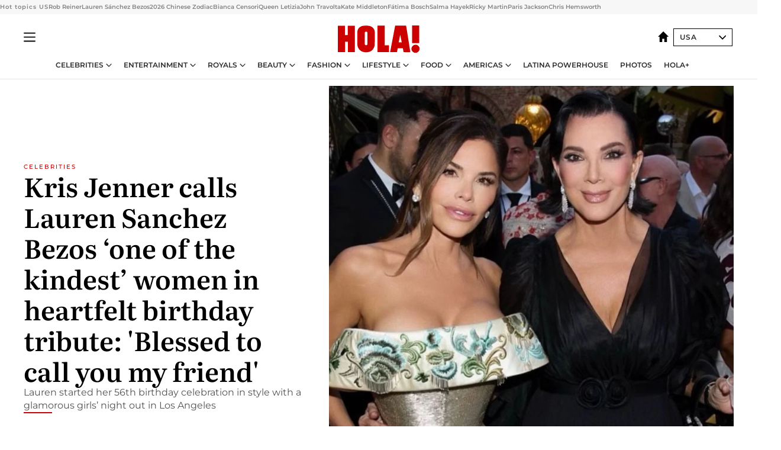

--- FILE ---
content_type: text/html; charset=utf-8
request_url: https://www.hola.com/us/?replytocom=11089
body_size: 45010
content:
<!DOCTYPE html><html lang="en-us"><head><meta charSet="utf-8" data-next-head=""/><meta name="viewport" content="width=device-width" data-next-head=""/><meta property="mrf:tags" content="ed:8" data-next-head=""/><meta property="mrf:tags" content="otherEdition:" data-next-head=""/><meta property="mrf:tags" content="documentType:homepage" data-next-head=""/><meta property="mrf:tags" content="publication:HOLA" data-next-head=""/><meta property="mrf:sections" content="/" data-next-head=""/><title data-next-head="">HOLA! USA: Celebrity news, royals, entertainment and lifestyle</title><link rel="canonical" href="https://www.hola.com/us/" data-next-head=""/><link rel="alternate" type="application/rss+xml" title="HOLA! RSS feed" href="https://www.hola.com/us/feeds/rss/any/any/any/50.xml" data-next-head=""/><meta name="title" content="HOLA! USA: Celebrity news, royals, entertainment and lifestyle" data-next-head=""/><meta name="description" content="Top U.S. Latino publication covering celebrities, entertainment, fashion, beauty, recipes, lifestyle and updates about the world’s royals families." data-next-head=""/><meta name="origin" content="https://www.hola.com/us/" data-next-head=""/><meta property="og:url" content="https://www.hola.com/us/" data-next-head=""/><meta property="fb:pages" content="288444131299841" data-next-head=""/><meta property="fb:app_id" content="141031596297673" data-next-head=""/><meta property="og:image" content="https://www.hola.com/hola-fb-logo.png" data-next-head=""/><meta property="article:publisher" content="https://www.facebook.com/revistaHolaUSA/" data-next-head=""/><meta name="twitter:card" content="summary" data-next-head=""/><meta name="twitter:site" content="@usahola" data-next-head=""/><meta name="twitter:title" content="HOLA! USA: Celebrity news, royals, entertainment and lifestyle" data-next-head=""/><meta name="twitter:image" content="https://www.hola.com/hola-fb-logo.png" data-next-head=""/><meta name="twitter:description" content="Top U.S. Latino publication covering celebrities, entertainment, fashion, beauty, recipes, lifestyle and updates about the world’s royals families." data-next-head=""/><meta name="twitter:app:id:iphone" content="487150715" data-next-head=""/><meta name="twitter:app:url:iphone" content="https://itunes.apple.com/es/app/hola.com-para-iphone/id487150715/" data-next-head=""/><meta name="twitter:app:name:ipad" content="Revista ¡HOLA!" data-next-head=""/><meta name="twitter:app:url:ipad" content="https://itunes.apple.com/es/app/hola!/id487150715/" data-next-head=""/><meta name="twitter:app:id:googleplay" content="com.hola.ipad.stdviewer" data-next-head=""/><meta name="twitter:app:url:googleplay" content="https://play.google.com/store/apps/details?id=com.hola.ipad.stdviewer" data-next-head=""/><meta property="og:site_name" content="HOLA! USA" data-next-head=""/><meta property="og:title" content="HOLA! USA: Celebrity news, royals, entertainment and lifestyle" data-next-head=""/><meta property="og:description" content="Top U.S. Latino publication covering celebrities, entertainment, fashion, beauty, recipes, lifestyle and updates about the world’s royals families." data-next-head=""/><meta property="og:type" content="website" data-next-head=""/><meta property="fb:admins" content="288444131299841" data-next-head=""/><meta property="og:updated_time" content="2025-12-21T18:12:11.144Z" data-next-head=""/><meta name="botify-site-verification" content="rAorMmkbfzd6yOwJ3PITFmdyCjOzGLug" data-next-head=""/><script type="application/ld+json" data-next-head="">[{"@context":"https://schema.org/","@type":"WebSite","name":"HOLA! USA","url":"https://www.hola.com/us/","inLanguage":"en-US","sameAs":["https://www.facebook.com/revistaHolaUSA","https://www.instagram.com/holausa/","https://twitter.com/usahola","https://www.linkedin.com/company/holausa","https://www.pinterest.com/usahola/","https://www.youtube.com/@HOLAUSA","https://es.wikipedia.org/wiki/¡Hola!","https://www.tiktok.com/@hola_usa"]},{"@context":"https://schema.org","@graph":[{"@type":"NewsMediaOrganization","@id":"https://www.hola.com/#organization","url":"https://www.hola.com/","name":"HOLA! USA","legalName":"HOLA SL","address":{"@type":"PostalAddress","streetAddress":"Miguel Ángel 1","addressLocality":"Madrid","postalCode":"28010","addressCountry":"ES"},"contactPoint":{"@type":"ContactPoint","contactType":"customer support","telephone":"[+34 91 7811800]","email":"redaccionhola@hola.com"},"sameAs":["https://www.facebook.com/revistaHolaUSA","https://www.instagram.com/holausa/","https://twitter.com/usahola","https://www.linkedin.com/company/holausa","https://www.pinterest.com/usahola/","https://www.youtube.com/@HOLAUSA","https://es.wikipedia.org/wiki/¡Hola!","https://www.tiktok.com/@hola_usa"],"logo":{"@type":"ImageObject","@id":"https://www.hola.com/#logo","url":"https://www.hola.com/us/holacom.png","caption":"HOLA! USA","width":196,"height":60},"image":{"@id":"https://www.hola.com/#logo"}},{"@type":"WebSite","@id":"https://www.hola.com/#website","url":"https://www.hola.com/","name":"HOLA! USA","publisher":{"@id":"https://www.hola.com/#organization"}},{"@type":"WebPage","@id":"https://www.hola.com/us/#webpage","url":"https://www.hola.com/us/","inLanguage":"es","isPartOf":{"@id":"https://www.hola.com/#website"},"about":{"@id":"https://www.hola.com/#organization"}}]},{"@context":"https://schema.org","@type":"BreadcrumbList","itemListElement":[{"@type":"ListItem","position":1,"name":"HOLA! USA","item":{"@id":"https://www.hola.com/us/","@type":"CollectionPage"}}]},{"@context":"https://schema.org","@type":"SiteNavigationElement","hasPart":[{"@type":"CreativeWork","name":"Celebrities","url":"https://www.hola.com/us/celebrities/"},{"@type":"CreativeWork","name":"Entertainment","url":"https://www.hola.com/us/entertainment/"},{"@type":"CreativeWork","name":"Royals","url":"https://www.hola.com/us/royals/"},{"@type":"CreativeWork","name":"Beauty","url":"https://www.hola.com/us/beauty/"},{"@type":"CreativeWork","name":"Fashion","url":"https://www.hola.com/us/fashion/"},{"@type":"CreativeWork","name":"Lifestyle","url":"https://www.hola.com/us/lifestyle/"},{"@type":"CreativeWork","name":"Food","url":"https://www.hola.com/us/food/"},{"@type":"CreativeWork","name":"Americas","url":"https://www.hola.com/us-es/"},{"@type":"CreativeWork","name":"Latina Powerhouse","url":"https://www.hola.com/us/latinapowerhouse/"},{"@type":"CreativeWork","name":"Photos","url":"https://www.hola.com/us/tags/photos/"},{"@type":"CreativeWork","name":"HOLA+","url":"https://www.hola.com/plus/"}]},{"@context":"https://schema.org/","@type":"ItemList","mainEntityOfPage":{"@type":"CollectionPage","@id":"https://www.hola.com/us/","name":"HOLA! USA: Celebrity news, royals, entertainment and lifestyle"},"itemListElement":[{"@type":"ListItem","position":1,"url":"https://www.hola.com/us/celebrities/20251219873957/kris-jenner-calls-lauren-sanchez-kindest-women/"},{"@type":"ListItem","position":2,"url":"https://www.hola.com/us/celebrities/20251221874138/tom-brady-shares-cryptic-message-after-ex-wife-gisele-bundchen/"},{"@type":"ListItem","position":3,"url":"https://www.hola.com/us/celebrities/20251221874136/brooklyn-beckham-blocks-parents-victoria-and-david-brother-cruz/"},{"@type":"ListItem","position":4,"url":"https://www.hola.com/us/celebrities/20251221874134/george-clooney-mourns-the-death-of-sister-ada-zeidler/"},{"@type":"ListItem","position":5,"url":"https://www.hola.com/us/celebrities/20251220874075/gisele-bundchen-secretly-marries-joaquim-valente-all-the-detail/"},{"@type":"ListItem","position":6,"url":"https://www.hola.com/us/celebrities/20251220874032/gisele-bundchen-secretly-married-joaquim-valente/"},{"@type":"ListItem","position":7,"url":"https://www.hola.com/us/celebrities/20251220874030/victoria-beckham-save-christmas-rift-son-brooklyn-beckham/"},{"@type":"ListItem","position":8,"url":"https://www.hola.com/us/celebrities/20251220874031/jaden-smith-celebrates-christmas-unhoused-los-angeles/"},{"@type":"ListItem","position":9,"url":"https://www.hola.com/us/entertainment/20251220874028/anthony-joshua-jake-paul-fight/"},{"@type":"ListItem","position":10,"url":"https://www.hola.com/us/celebrities/20251219874011/coldplay-kiss-cam-kristin-cabot-criticizes-gwyneth-paltrow/"},{"@type":"ListItem","position":11,"url":"https://www.hola.com/us/celebrities/20251219874010/christina-aguilera-50-pound-weight-loss-45th-birthday/"},{"@type":"ListItem","position":12,"url":"https://www.hola.com/us/celebrities/20251219874015/tom-brady-could-still-return-to-the-nfl/"},{"@type":"ListItem","position":13,"url":"https://www.hola.com/us/celebrities/20251219874006/thalia-loses-balance-kelly-clarkson-dia-de-los-reyes-traditions/"},{"@type":"ListItem","position":14,"url":"https://www.hola.com/us/celebrities/20251219873965/jessica-simpson-y2k-style-nashville-canyon-vinyl-success/"},{"@type":"ListItem","position":15,"url":"https://www.hola.com/us/celebrities/20251219873997/kurt-russell-goldie-hawn-cozy-christmas-style-aspen/"},{"@type":"ListItem","position":16,"url":"https://www.hola.com/us/entertainment/20251219873977/miss-universe-racism-backlash-finland-prime-minister-apology-asia/"},{"@type":"ListItem","position":17,"url":"https://www.hola.com/us/celebrities/20251219873963/meghan-markle-prince-harry-new-identity-charity/"},{"@type":"ListItem","position":18,"url":"https://www.hola.com/us/celebrities/20251219873959/nascar-greg-biffle-wife-final-text-mom-plane-crash/"},{"@type":"ListItem","position":19,"url":"https://www.hola.com/us/celebrities/20251219873958/coco-gauff-first-christmas-homeowner/"},{"@type":"ListItem","position":20,"url":"https://www.hola.com/us/entertainment/20250926858019/amirah-vann-afrolatina-identity-digital-cover-fox-doc/"},{"@type":"ListItem","position":21,"url":"https://www.hola.com/us/entertainment/20251219874026/what-to-watch-christmas-edition/"},{"@type":"ListItem","position":22,"url":"https://www.hola.com/us/entertainment/20251219874018/new-music-friday-december-19/"},{"@type":"ListItem","position":23,"url":"https://www.hola.com/us/entertainment/20251219873984/emilia-reinterprets-christina-aguileras-genio-atrapado/"},{"@type":"ListItem","position":24,"url":"https://www.hola.com/us/entertainment/20251219873987/lola-tung-rapunzel-disney-live-action-tangled/"},{"@type":"ListItem","position":25,"url":"https://www.hola.com/us/entertainment/20251219873933/justin-bieber-stuns-fans-with-eminems-forgot-about-dre-cover-on-twitch/"},{"@type":"ListItem","position":26,"url":"https://www.hola.com/us/royals/20251220874027/mette-marit-of-norway-possible-lung-transplant/"},{"@type":"ListItem","position":27,"url":"https://www.hola.com/us/royals/20251219874009/princess-elisabeth-of-belgium-sparkling-festive-dress/"},{"@type":"ListItem","position":28,"url":"https://www.hola.com/us/royals/20251218873591/princess-dianas-cousin-charles-spencer-churchill-charged-triple-strangulation/"},{"@type":"ListItem","position":29,"url":"https://www.hola.com/us/royals/20251217873572/queen-letizia-stuns-oversized-belt-reinvents-favorite-spanish-dress-madrid/"},{"@type":"ListItem","position":30,"url":"https://www.hola.com/us/royals/20251216873301/kate-middleton-princess-charlotte-matching-velvet-bow-half-up-hairstyles/"},{"@type":"ListItem","position":31,"url":"https://www.hola.com/us/beauty/20250919855698/nail-trends-fall-manicures-september/"},{"@type":"ListItem","position":32,"url":"https://www.hola.com/us/royals/20251216873304/queen-sofia-fulfills-greatest-dream-opens-own-animal-shelter/"},{"@type":"ListItem","position":33,"url":"https://www.hola.com/us/entertainment/20251213872704/what-to-watch-dec-12/"},{"@type":"ListItem","position":34,"url":"https://www.hola.com/us/lifestyle/20251212872694/stray-dog-adopted-by-church-becomes-altar-server/"},{"@type":"ListItem","position":35,"url":"https://www.hola.com/us/fashion/20251219874024/oscar-de-la-renta-pre-fall-2026-runway-show-dominican-republic/"},{"@type":"ListItem","position":36,"url":"https://www.hola.com/us/fashion/20251219873992/lauren-sanchez-bezos-perfect-holiday-coat-lace-top/"},{"@type":"ListItem","position":37,"url":"https://www.hola.com/us/fashion/20251219873971/gisele-bundchen-figure-hugging-knitted-gown-dramatic-cutout/"},{"@type":"ListItem","position":38,"url":"https://www.hola.com/us/fashion/20251219873923/top-10-boldest-celebrity-fashion-moments-2025/"},{"@type":"ListItem","position":39,"url":"https://www.hola.com/us/fashion/20251218873791/mariah-carey-winter-fashion-looks/"},{"@type":"ListItem","position":40,"url":"https://www.hola.com/us/fashion/20251218873779/blackpink-jennie-micro-shorts-leather-boots/"},{"@type":"ListItem","position":41,"url":"https://www.hola.com/us/celebrities/20250620838967/paloma-rodriguez-bilingual-voice-new-york-mets-latina-spotlight/"},{"@type":"ListItem","position":42,"url":"https://www.hola.com/us/entertainment/20250304812441/marie-leguizamo-bingeable-tv-latin-women-audiences/"},{"@type":"ListItem","position":43,"url":"https://www.hola.com/us/celebrities/20251219873811/nascar-greg-biffle-wife-children-killed-plane-crash/"},{"@type":"ListItem","position":44,"url":"https://www.hola.com/us/celebrities/20251217873520/fernando-mendoza-handsome-latino-quarterback-college-football/"},{"@type":"ListItem","position":45,"url":"https://www.hola.com/us/celebrities/20251217873488/carlos-alcaraz-parts-ways-longtime-coach-juan-carlos-ferrero/"},{"@type":"ListItem","position":46,"url":"https://www.hola.com/us/entertainment/20251216873289/mariah-carey-olympics-milano-opening-ceremony/"},{"@type":"ListItem","position":47,"url":"https://www.hola.com/us/lifestyle/20251219874007/vanessa-bryant-introduces-adorable-new-dog/"},{"@type":"ListItem","position":48,"url":"https://www.hola.com/us/celebrities/20251219873948/trump-executive-order-five-days-off-christmas/"},{"@type":"ListItem","position":49,"url":"https://www.hola.com/us/lifestyle/20241224737827/heartwarming-christmas-messages-send-whatsapp-text/"},{"@type":"ListItem","position":50,"url":"https://www.hola.com/us-es/celebrities/20251217873493/padres-dua-lipa-visitan-chichen-itza-mexico/"},{"@type":"ListItem","position":51,"url":"https://www.hola.com/us-es/realeza/20251217873478/principe-william-kate-middleton-hijos-almuerzo-navidad-rey-carlos-fotos/"},{"@type":"ListItem","position":52,"url":"https://www.hola.com/us-es/celebrities/20251216873286/cazzu-celebra-cumpleanios-32-gran-fiesta-baile-karaoke-gira-eua/"},{"@type":"ListItem","position":53,"url":"https://www.hola.com/us-es/celebrities/20251216873332/shakira-confirma-tour-europa-asia-medio-oriente/"},{"@type":"ListItem","position":54,"url":"https://www.hola.com/us/celebrities/20251219873813/kendall-jenner-perfume-mogul-ben-gorham-romance-rumors-who-is-he/"},{"@type":"ListItem","position":55,"url":"https://www.hola.com/us/celebrities/20251216873336/latino-2026-golden-globes/"},{"@type":"ListItem","position":56,"url":"https://www.hola.com/us/celebrities/20251205870827/kardashians-club-days-wild-fashion-famous-friends-exes-photos/"}]}]</script><link rel="alternate" href="https://www.hola.com/" hreflang="es" data-next-head=""/><link rel="alternate" href="https://www.hola.com/us/" hreflang="en-US" data-next-head=""/><link rel="alternate" href="https://www.hola.com/us-es/" hreflang="es-US" data-next-head=""/><link rel="alternate" href="https://www.hola.com/us-es/" hreflang="es-MX" data-next-head=""/><link rel="preconnect" href="https://fonts.gstatic.com"/><link rel="preconnect" href="https://securepubads.g.doubleclick.net"/><link rel="preconnect" href="https://api.permutive.com"/><link rel="preconnect" href="https://micro.rubiconproject.com"/><link rel="preconnect" href="https://cdn.jwplayer.com"/><link rel="preconnect" href="https://cdn.privacy-mgmt.com"/><link rel="preconnect" href="https://www.googletagmanager.com"/><link rel="dns-prefetch" href="https://fonts.gstatic.com"/><link rel="dns-prefetch" href="https://securepubads.g.doubleclick.net"/><link rel="dns-prefetch" href="https://api.permutive.com"/><link rel="dns-prefetch" href="https://micro.rubiconproject.com"/><link rel="dns-prefetch" href="https://cdn.jwplayer.com"/><link rel="dns-prefetch" href="https://cdn.privacy-mgmt.com"/><link rel="dns-prefetch" href="https://www.googletagmanager.com"/><link rel="dns-prefetch" href="https://ssl.p.jwpcdn.com"/><link rel="dns-prefetch" href="https://www.google-analytics.com"/><script fetchpriority="high" type="text/javascript" src="https://securepubads.g.doubleclick.net/tag/js/gpt.js" async=""></script><link rel="apple-touch-icon" type="image/png" sizes="57x57" href="/us/apple-touch-icon-57x57.png"/><link rel="apple-touch-icon" type="image/png" sizes="60x60" href="/us/apple-touch-icon-60x60.png"/><link rel="apple-touch-icon" type="image/png" sizes="72x72" href="/us/apple-touch-icon-72x72.png"/><link rel="apple-touch-icon" type="image/png" sizes="76x76" href="/us/apple-touch-icon-76x76.png"/><link rel="apple-touch-icon" type="image/png" sizes="114x114" href="/us/apple-touch-icon-114x114.png"/><link rel="apple-touch-icon" type="image/png" sizes="120x120" href="/us/apple-touch-icon-120x120.png"/><link rel="apple-touch-icon" type="image/png" sizes="144x144" href="/us/apple-touch-icon-144x144.png"/><link rel="apple-touch-icon" type="image/png" sizes="152x152" href="/us/apple-touch-icon-152x152.png"/><link rel="apple-touch-icon" type="image/png" sizes="180x180" href="/us/apple-touch-icon-180x180.png"/><link rel="icon" type="image/png" sizes="192x192" href="/us/favicon-192x192.png"/><link rel="shortcut icon" type="image/png" sizes="32x32" href="/us/favicon-32x32.png"/><link rel="icon" type="image/png" sizes="16x16" href="/us/favicon-16x16.png"/><link rel="icon" type="image/x-icon" href="/us/favicon.ico"/><link rel="shortcut icon" href="/us/favicon.ico"/><link rel="manifest" href="/us/site.webmanifest" crossorigin="use-credentials"/><link rel="mask-icon" href="/us/icons/safari-pinned-tab.svg" color="#cc0000"/><meta name="msapplication-TileColor" content="#cc0000"/><meta name="theme-color" content="#ffffff"/><meta name="version" content="v4.61.0"/><script id="datalayer-script" data-nscript="beforeInteractive">(function() {
						const page = {"documentType":"homepage","geoBucket":"geo_us","errorStatus":"","publication":"HOLA","subsection":"/","section":"/","cleanURL":"https://www.hola.com/us/","canonicalURL":"https://www.hola.com/us/","ed":"8","otherEdition":[],"dataSource":"web"};
						const article = null;
						window.dataLayer = window.dataLayer || [];
						if (page) window.dataLayer.push(page);
						if (article) window.dataLayer.push(article);
					})();</script><script id="prebid-create" data-nscript="beforeInteractive">
			window.pbjs = window.pbjs || {};
			window.pbjs.que = window.pbjs.que || [];
		</script><script id="gpt-create" data-nscript="beforeInteractive">
			window.dataLayer = window.dataLayer || [];
			window.googletag = window.googletag || {cmd: []};
			window.adConfig = window.adConfig || {};
			window.adConfig.ads = window.adConfig.ads || [];
			window.adConfig.sraIds = window.adConfig.sraIds || [];
			window.mappings = window.mappings || {};
			window.pageLevelTargeting = window.pageLevelTargeting || false;
		</script><script id="marfil-create" data-nscript="beforeInteractive">(function(){"use strict";function e(e){var t=!(arguments.length>1&&void 0!==arguments[1])||arguments[1],c=document.createElement("script");c.src=e,t?c.type="module":(c.async=!0,c.type="text/javascript",c.setAttribute("nomodule",""));var n=document.getElementsByTagName("script")[0];n.parentNode.insertBefore(c,n)}!function(t,c){!function(t,c,n){var a,o,r;n.accountId=c,null!==(a=t.marfeel)&&void 0!==a||(t.marfeel={}),null!==(o=(r=t.marfeel).cmd)&&void 0!==o||(r.cmd=[]),t.marfeel.config=n;var i="https://sdk.mrf.io/statics";e("".concat(i,"/marfeel-sdk.js?id=").concat(c),!0),e("".concat(i,"/marfeel-sdk.es5.js?id=").concat(c),!1)}(t,c,arguments.length>2&&void 0!==arguments[2]?arguments[2]:{})}(window,7386,{} /* Config */)})();
		</script><link rel="preload" href="/us/_next/static/css/f06e6d75f14793b6.css" as="style"/><link rel="stylesheet" href="/us/_next/static/css/f06e6d75f14793b6.css" data-n-g=""/><link rel="preload" href="/us/_next/static/css/aea61b136549267a.css" as="style"/><link rel="stylesheet" href="/us/_next/static/css/aea61b136549267a.css" data-n-p=""/><noscript data-n-css=""></noscript><script defer="" nomodule="" src="/us/_next/static/chunks/polyfills-42372ed130431b0a.js"></script><script src="//applets.ebxcdn.com/ebx.js" async="" id="ebx" defer="" data-nscript="beforeInteractive"></script><script defer="" src="/us/_next/static/chunks/9877.c0d9b8b9ff85eda5.js"></script><script defer="" src="/us/_next/static/chunks/7906.5148a739d7dce519.js"></script><script defer="" src="/us/_next/static/chunks/3345.335516c2a005971b.js"></script><script defer="" src="/us/_next/static/chunks/8325.868548edcc264755.js"></script><script defer="" src="/us/_next/static/chunks/3797.d14cafc72d065571.js"></script><script defer="" src="/us/_next/static/chunks/2307.510d02e6158bed31.js"></script><script defer="" src="/us/_next/static/chunks/7417.29022003d716f12c.js"></script><script defer="" src="/us/_next/static/chunks/4066.2af475afadd19444.js"></script><script defer="" src="/us/_next/static/chunks/747.75e98fc74200fe3a.js"></script><script defer="" src="/us/_next/static/chunks/1295.8648c8e0e639170c.js"></script><script defer="" src="/us/_next/static/chunks/6237.092991d5ee82d901.js"></script><script defer="" src="/us/_next/static/chunks/6433.75dde25eac2bded7.js"></script><script defer="" src="/us/_next/static/chunks/6510.b27b37e3889fe4ef.js"></script><script defer="" src="/us/_next/static/chunks/408.86a193c2f358baf9.js"></script><script src="/us/_next/static/chunks/webpack-79cfca842623a361.js" defer=""></script><script src="/us/_next/static/chunks/framework-87f4787c369d4fa9.js" defer=""></script><script src="/us/_next/static/chunks/main-928407b88acbe8d0.js" defer=""></script><script src="/us/_next/static/chunks/pages/_app-60cad640195253e5.js" defer=""></script><script src="/us/_next/static/chunks/1609-4252f898d0831c6c.js" defer=""></script><script src="/us/_next/static/chunks/5300-c343180fa75ce781.js" defer=""></script><script src="/us/_next/static/chunks/215-700755dfa869ada4.js" defer=""></script><script src="/us/_next/static/chunks/pages/home/%5B...path%5D-2326870e342286e5.js" defer=""></script><script src="/us/_next/static/mnBFwCE9KgSsWy9qYFWqZ/_buildManifest.js" defer=""></script><script src="/us/_next/static/mnBFwCE9KgSsWy9qYFWqZ/_ssgManifest.js" defer=""></script></head><body><div id="__next"><a class="skLi-8370a0" href="#hm-main">Skip to main content</a><a class="skLi-8370a0" href="#hm-footer">Skip to footer</a><div data-mrf-recirculation="Hot topics US"><aside class="ho-liLi-842356 ho-liLi-s-14970ef  ho-theme" data-no-swipe="true"><div class="ho-liLiTiWr-2093889"><span class="ho-liLiTi-1356abd">Hot topics US</span></div><div class="ho-liLiCoWr-23105c6"><ul><li><a class="ho-liLiLi-12407d5 ho-link" href="https://www.hola.com/us/celebrities/20251217873481/rob-reiner-case-can-nick-reiner-inherit-fortune/">Rob Reiner</a></li><li><a class="ho-liLiLi-12407d5 ho-link" href="https://www.hola.com/us/celebrities/20251216873258/jeff-bezos-lauren-sanchez-bezos-peruvian-restaurant/">Lauren Sánchez Bezos</a></li><li><a class="ho-liLiLi-12407d5 ho-link" href="https://www.hola.com/us/lifestyle/20251216873326/2026-new-year-chinese-zodiac-lucky-challenges-success/">2026 Chinese Zodiac</a></li><li><a class="ho-liLiLi-12407d5 ho-link" href="https://www.hola.com/us/celebrities/20251217873567/kanye-west-bianca-censori-interview-bodysuits-trapped-sexuality/">Bianca Censori</a></li><li><a class="ho-liLiLi-12407d5 ho-link" href="https://www.hola.com/us/royals/20251217873572/queen-letizia-stuns-oversized-belt-reinvents-favorite-spanish-dress-madrid/">Queen Letizia</a></li><li><a class="ho-liLiLi-12407d5 ho-link" href="https://www.hola.com/us/celebrities/20251218873587/john-travoltas-son-allegedly-riley-keough-biological-son-lawsuit-claims/">John Travolta</a></li><li><a class="ho-liLiLi-12407d5 ho-link" href="https://www.hola.com/us/royals/20251216873301/kate-middleton-princess-charlotte-matching-velvet-bow-half-up-hairstyles/">Kate Middleton</a></li><li><a class="ho-liLiLi-12407d5 ho-link" href="https://www.hola.com/us/celebrities/20251216873278/miss-universe-fatima-bosch-tabasco-dancing-stage/">Fátima Bosch</a></li><li><a class="ho-liLiLi-12407d5 ho-link" href="https://www.hola.com/us/celebrities/20251216873341/salma-hayek-top-7-moments-2025-sexy-bikinis-red-carpet/">Salma Hayek</a></li><li><a class="ho-liLiLi-12407d5 ho-link" href="https://www.hola.com/us/celebrities/20251216873311/ricky-martin-mental-health-anxiety/">Ricky Martin</a></li><li><a class="ho-liLiLi-12407d5 ho-link" href="https://www.hola.com/us/celebrities/20251217873533/paris-jackson-debuts-curls-casual-walk-dog-los-angeles/">Paris Jackson</a></li><li><a class="ho-liLiLi-12407d5 ho-link" href="https://www.hola.com/us/celebrities/20251217873564/chris-hemsworth-opens-up-navigating-complicated-times-elsa-pataky/">Chris Hemsworth</a></li></ul></div></aside></div><div class="glide-header ho-heWr-13544c1"><header class=" ho-theme ho-header ho-ce-84215c -is-homepage" id="hm-header" data-no-swipe="true"><div class="ho-heMaRoWr-20558d9 hm-container"><div class="ho-heToBa-12016a3"><button type="button" class="ho-heHaTo-215244d ho-theme ho-button ho-bu-i-1138ea0" aria-label="Toggle menu" aria-expanded="false" title="Toggle menu"><svg viewBox="0 0 16 13" xmlns="http://www.w3.org/2000/svg" aria-hidden="true" class="hm-icon"><path d="M16 1.5H0V0h16zM16 7H0V5.5h16zm0 5.5H0V11h16z" fill="currentColor" fill-rule="evenodd"></path></svg></button><div class="ho-heLoCo-194933f"><h1 class="he-720f74 ho-loHe-112126c"><a aria-label="HOLA.com" class="ho-loLi-8311c6 ho-link" href="https://www.hola.com/us/"><svg xmlns="http://www.w3.org/2000/svg" viewBox="0 0 136.1 45.7" fill="currentColor" aria-hidden="true" class="ho-loIc-826c03 hm-icon"><path d="M122.9 39.3c-.1-3.6 2.8-6.7 6.4-6.8 3.6-.1 6.7 2.8 6.8 6.4.1 3.6-2.8 6.7-6.4 6.8h-.2c-3.6.1-6.6-2.8-6.6-6.4"></path><path d="M122.9 39.3c-.1-3.6 2.8-6.7 6.4-6.8 3.6-.1 6.7 2.8 6.8 6.4.1 3.6-2.8 6.7-6.4 6.8h-.2c-3.6.1-6.6-2.8-6.6-6.4zm.9-39.3h11.8v29.5h-11.8zM59.9 5.6c1.2 1.5 1.7 4.2 1.7 6.6l-.1 19.3c-.2 5-3.1 10.5-7.7 12.2-4.6 2.1-11.8 1.8-15.8-1.3-3.4-2.5-5.4-6.4-5.5-10.6V10.4c.3-3.1 1.9-6.4 4.5-7.8 1.9-1.2 4-2 6.3-2.1C48-.1 56.4-.1 59.9 5.6m-11.2 5.3c-.7-.6-1.7-.7-2.5-.4-.7.3-1.3 1-1.4 1.8v19c.2.8.8 1.5 1.5 1.7.6.2 1.2.1 1.8 0 .8-.3 1.2-1 1.2-1.9V12.3c0-.6-.2-1-.6-1.4m65-10.6c.3.1 7.1 44.3 7.1 44.5s-11.2 0-11.2 0l-1.2-6.6h-8.5l-1.3 6.6H87.1S95.6.3 95.5.3h18.2m-7.2 28.1S104 15.7 104 15.6s0-.2-2.6 12.8h5.1m-28.4 4.8h7.2v11.6H66.1V.3h12v32.9m-66.2-17h4.7V.4h11.7v44.4H16.7V27.4H12v17.4H0V.4h11.9z"></path></svg><span class="sr-only">HOLA! USA: Celebrity news, royals, entertainment and lifestyle</span></a></h1></div><div class="ho-heEdSw-2174946 -header ho-theme ho-edSw-1589d3b -no-label -show-mobile" id="edition-switcher"><a aria-label="USA" class="ho-link" href="https://www.hola.com/us/"><svg width="18" height="18" viewBox="0 0 18 18" fill="none" xmlns="http://www.w3.org/2000/svg" aria-hidden="true" class="ho-edSwHoIc-2375ca4 hm-icon"><path d="M9 0L0 9h2.695v9h4.587v-5.386h3.46V18h4.567V9H18L9 0z" fill="currentColor"></path></svg></a><button type="button" class="ho-edSwBu-2225aeb ho-theme ho-button ho-bu-i-1138ea0" aria-label="Open Edition Switcher" aria-expanded="false" aria-controls="edition-switcher-list-USA-desktop" title="Open Edition Switcher" on="tap:edition-switcher.toggleClass(class=&#x27;editionOpen&#x27;)">USA<svg width="140" height="90" viewBox="0 0 14 9" fill="none" xmlns="http://www.w3.org/2000/svg" aria-hidden="true" class="ho-edSwIc-1982557 hm-icon"><path fill-rule="evenodd" clip-rule="evenodd" d="M7.8 8.43a1 1 0 01-1.415 0L.57 2.615A1 1 0 011.985 1.2l5.107 5.108L12.2 1.2a1 1 0 111.415 1.415L7.8 8.43z" fill="currentColor"></path></svg></button><ul class="ho-edSwLi-2001c71" id="edition-switcher-list-USA-desktop" aria-hidden="true"><li><a class="ho-edSwLi-1987a78 ho-link" href="https://www.hola.com/" tabindex="-1">España</a></li><li><a class="ho-edSwLi-1987a78 ho-link" href="https://www.hola.com/us-es/" tabindex="-1">Americas</a></li><li><a class="ho-edSwLi-1987a78 ho-link" href="https://www.hola.com/mexico/" tabindex="-1">México</a></li></ul></div></div><div class="ho-heNaCo-18413da"><nav class="ho-heNa-165781b" aria-label="Primary Header Navigation" id="header-navigation-primary"><ul class="ho-naLi-148407d"><li class="ho-naIt-1471b6f"><div class="ho-naWr-1809e3b" id="header-navigation-primary-link-elYyuxvh-b"><a class="ho-naLa-1552e12 ho-naLi-147079d ho-link" href="https://www.hola.com/us/celebrities/">Celebrities</a><button type="button" class="ho-naSuBu-2443568 ho-theme ho-button ho-bu-i-1138ea0" aria-label="Open Celebrities Submenu" aria-expanded="false" aria-controls="sub-menu-elYyuxvh-b-primary" on="tap:sub-menu-elYyuxvh-b-primary.toggleClass(class=&#x27;navigationWrapperOpen&#x27;)"><svg width="140" height="90" viewBox="0 0 14 9" fill="none" xmlns="http://www.w3.org/2000/svg" aria-hidden="true" class="ho-naSuIc-2200d8b hm-icon"><path fill-rule="evenodd" clip-rule="evenodd" d="M7.8 8.43a1 1 0 01-1.415 0L.57 2.615A1 1 0 011.985 1.2l5.107 5.108L12.2 1.2a1 1 0 111.415 1.415L7.8 8.43z" fill="currentColor"></path></svg></button><ul class="ho-naSu-1807e6f" aria-hidden="true" id="sub-menu-elYyuxvh-b-primary"><li class="ho-naSuIt-2206ba3"><a class="ho-suLi-116577e ho-link" href="https://www.hola.com/us/tags/celebrity-couples/" tabindex="-1">Celebrity Couples</a></li><li class="ho-naSuIt-2206ba3"><a class="ho-suLi-116577e ho-link" href="https://www.hola.com/us/tags/celebrity-moms/" tabindex="-1">Celebrity Moms</a></li><li class="ho-naSuIt-2206ba3"><a class="ho-suLi-116577e ho-link" href="https://www.hola.com/us/tags/celebrity-kids/" tabindex="-1">Celebrity Kids</a></li><li class="ho-naSuIt-2206ba3"><a class="ho-suLi-116577e ho-link" href="https://www.hola.com/us/tags/celebrity-parents/" tabindex="-1">Celebrity Parents</a></li><li class="ho-naSuIt-2206ba3"><a class="ho-suLi-116577e ho-link" href="https://www.hola.com/us/tags/celebrity-homes/" tabindex="-1">Celebrity Homes</a></li></ul></div></li><li class="ho-naIt-1471b6f"><div class="ho-naWr-1809e3b" id="header-navigation-primary-link-etwdQc6xkd"><a class="ho-naLa-1552e12 ho-naLi-147079d ho-link" href="https://www.hola.com/us/entertainment/"> Entertainment</a><button type="button" class="ho-naSuBu-2443568 ho-theme ho-button ho-bu-i-1138ea0" aria-label="Open  Entertainment Submenu" aria-expanded="false" aria-controls="sub-menu-etwdQc6xkd-primary" on="tap:sub-menu-etwdQc6xkd-primary.toggleClass(class=&#x27;navigationWrapperOpen&#x27;)"><svg width="140" height="90" viewBox="0 0 14 9" fill="none" xmlns="http://www.w3.org/2000/svg" aria-hidden="true" class="ho-naSuIc-2200d8b hm-icon"><path fill-rule="evenodd" clip-rule="evenodd" d="M7.8 8.43a1 1 0 01-1.415 0L.57 2.615A1 1 0 011.985 1.2l5.107 5.108L12.2 1.2a1 1 0 111.415 1.415L7.8 8.43z" fill="currentColor"></path></svg></button><ul class="ho-naSu-1807e6f" aria-hidden="true" id="sub-menu-etwdQc6xkd-primary"><li class="ho-naSuIt-2206ba3"><a class="ho-suLi-116577e ho-link" href="https://www.hola.com/us/tags/music/" tabindex="-1">Music</a></li><li class="ho-naSuIt-2206ba3"><a class="ho-suLi-116577e ho-link" href="https://www.hola.com/us/tags/movies/" tabindex="-1">Movies</a></li><li class="ho-naSuIt-2206ba3"><a class="ho-suLi-116577e ho-link" href="https://www.hola.com/us/tags/tv/" tabindex="-1">TV</a></li><li class="ho-naSuIt-2206ba3"><a class="ho-suLi-116577e ho-link" href="https://www.hola.com/us/tags/what-to-watch/" tabindex="-1">What to Watch</a></li></ul></div></li><li class="ho-naIt-1471b6f"><div class="ho-naWr-1809e3b" id="header-navigation-primary-link-e_1UDtJrQw"><a class="ho-naLa-1552e12 ho-naLi-147079d ho-link" href="https://www.hola.com/us/royals/">Royals</a><button type="button" class="ho-naSuBu-2443568 ho-theme ho-button ho-bu-i-1138ea0" aria-label="Open Royals Submenu" aria-expanded="false" aria-controls="sub-menu-e_1UDtJrQw-primary" on="tap:sub-menu-e_1UDtJrQw-primary.toggleClass(class=&#x27;navigationWrapperOpen&#x27;)"><svg width="140" height="90" viewBox="0 0 14 9" fill="none" xmlns="http://www.w3.org/2000/svg" aria-hidden="true" class="ho-naSuIc-2200d8b hm-icon"><path fill-rule="evenodd" clip-rule="evenodd" d="M7.8 8.43a1 1 0 01-1.415 0L.57 2.615A1 1 0 011.985 1.2l5.107 5.108L12.2 1.2a1 1 0 111.415 1.415L7.8 8.43z" fill="currentColor"></path></svg></button><ul class="ho-naSu-1807e6f" aria-hidden="true" id="sub-menu-e_1UDtJrQw-primary"><li class="ho-naSuIt-2206ba3"><a class="ho-suLi-116577e ho-link" href="https://www.hola.com/us/tags/kate-middleton/" tabindex="-1">Kate Middleton</a></li><li class="ho-naSuIt-2206ba3"><a class="ho-suLi-116577e ho-link" href="https://www.hola.com/us/tags/meghan-markle/" tabindex="-1">Meghan Markle</a></li><li class="ho-naSuIt-2206ba3"><a class="ho-suLi-116577e ho-link" href="https://www.hola.com/us/tags/prince-harry/" tabindex="-1">Prince Harry</a></li><li class="ho-naSuIt-2206ba3"><a class="ho-suLi-116577e ho-link" href="https://www.hola.com/us/tags/queen-letizia/" tabindex="-1">Queen Letizia</a></li><li class="ho-naSuIt-2206ba3"><a class="ho-suLi-116577e ho-link" href="https://www.hola.com/us/tags/queen-maxima/" tabindex="-1">Queen Maxima</a></li><li class="ho-naSuIt-2206ba3"><a class="ho-suLi-116577e ho-link" href="https://www.hola.com/us/tags/charlotte-casiraghi/" tabindex="-1">Charlotte Casiraghi</a></li><li class="ho-naSuIt-2206ba3"><a class="ho-suLi-116577e ho-link" href="https://www.hola.com/us/tags/spanish-royals/" tabindex="-1">Spanish Royals</a></li><li class="ho-naSuIt-2206ba3"><a class="ho-suLi-116577e ho-link" href="https://www.hola.com/us/tags/british-royals/" tabindex="-1"> British Royals</a></li><li class="ho-naSuIt-2206ba3"><a class="ho-suLi-116577e ho-link" href="https://www.hola.com/us/tags/monaco-royals/" tabindex="-1">Monaco Royals</a></li></ul></div></li><li class="ho-naIt-1471b6f"><div class="ho-naWr-1809e3b" id="header-navigation-primary-link-e6MK4XKhBR"><a class="ho-naLa-1552e12 ho-naLi-147079d ho-link" href="https://www.hola.com/us/beauty/"> Beauty</a><button type="button" class="ho-naSuBu-2443568 ho-theme ho-button ho-bu-i-1138ea0" aria-label="Open  Beauty Submenu" aria-expanded="false" aria-controls="sub-menu-e6MK4XKhBR-primary" on="tap:sub-menu-e6MK4XKhBR-primary.toggleClass(class=&#x27;navigationWrapperOpen&#x27;)"><svg width="140" height="90" viewBox="0 0 14 9" fill="none" xmlns="http://www.w3.org/2000/svg" aria-hidden="true" class="ho-naSuIc-2200d8b hm-icon"><path fill-rule="evenodd" clip-rule="evenodd" d="M7.8 8.43a1 1 0 01-1.415 0L.57 2.615A1 1 0 011.985 1.2l5.107 5.108L12.2 1.2a1 1 0 111.415 1.415L7.8 8.43z" fill="currentColor"></path></svg></button><ul class="ho-naSu-1807e6f" aria-hidden="true" id="sub-menu-e6MK4XKhBR-primary"><li class="ho-naSuIt-2206ba3"><a class="ho-suLi-116577e ho-link" href="https://www.hola.com/us/tags/skincare/" tabindex="-1">Skincare</a></li><li class="ho-naSuIt-2206ba3"><a class="ho-suLi-116577e ho-link" href="https://www.hola.com/us/tags/makeup/" tabindex="-1">Makeup</a></li><li class="ho-naSuIt-2206ba3"><a class="ho-suLi-116577e ho-link" href="https://www.hola.com/us/tags/nails/" tabindex="-1">Nails</a></li><li class="ho-naSuIt-2206ba3"><a class="ho-suLi-116577e ho-link" href="https://www.hola.com/us/tags/hair/" tabindex="-1"> Hair</a></li><li class="ho-naSuIt-2206ba3"><a class="ho-suLi-116577e ho-link" href="https://www.hola.com/us/tags/celebrity-beauty/" tabindex="-1">Celebrity Beauty</a></li></ul></div></li><li class="ho-naIt-1471b6f"><div class="ho-naWr-1809e3b" id="header-navigation-primary-link-eq5XCN59ZN"><a class="ho-naLa-1552e12 ho-naLi-147079d ho-link" href="https://www.hola.com/us/fashion/"> Fashion</a><button type="button" class="ho-naSuBu-2443568 ho-theme ho-button ho-bu-i-1138ea0" aria-label="Open  Fashion Submenu" aria-expanded="false" aria-controls="sub-menu-eq5XCN59ZN-primary" on="tap:sub-menu-eq5XCN59ZN-primary.toggleClass(class=&#x27;navigationWrapperOpen&#x27;)"><svg width="140" height="90" viewBox="0 0 14 9" fill="none" xmlns="http://www.w3.org/2000/svg" aria-hidden="true" class="ho-naSuIc-2200d8b hm-icon"><path fill-rule="evenodd" clip-rule="evenodd" d="M7.8 8.43a1 1 0 01-1.415 0L.57 2.615A1 1 0 011.985 1.2l5.107 5.108L12.2 1.2a1 1 0 111.415 1.415L7.8 8.43z" fill="currentColor"></path></svg></button><ul class="ho-naSu-1807e6f" aria-hidden="true" id="sub-menu-eq5XCN59ZN-primary"><li class="ho-naSuIt-2206ba3"><a class="ho-suLi-116577e ho-link" href="https://www.hola.com/us/tags/celebrity-style/" tabindex="-1">Celebrity Style</a></li><li class="ho-naSuIt-2206ba3"><a class="ho-suLi-116577e ho-link" href="https://www.hola.com/us/tags/royal-style/" tabindex="-1">Royal Style</a></li><li class="ho-naSuIt-2206ba3"><a class="ho-suLi-116577e ho-link" href="https://www.hola.com/us/tags/fashion-trends/" tabindex="-1">Fashion Trends</a></li><li class="ho-naSuIt-2206ba3"><a class="ho-suLi-116577e ho-link" href="https://www.hola.com/us/tags/street-style/" tabindex="-1">Street Style</a></li><li class="ho-naSuIt-2206ba3"><a class="ho-suLi-116577e ho-link" href="https://www.hola.com/us/tags/red-carpet/" tabindex="-1">Red Carpet</a></li><li class="ho-naSuIt-2206ba3"><a class="ho-suLi-116577e ho-link" href="https://www.hola.com/us/tags/runway/" tabindex="-1">Runway</a></li></ul></div></li><li class="ho-naIt-1471b6f"><div class="ho-naWr-1809e3b" id="header-navigation-primary-link-emXhw9N5Qn"><a class="ho-naLa-1552e12 ho-naLi-147079d ho-link" href="https://www.hola.com/us/lifestyle/"> Lifestyle</a><button type="button" class="ho-naSuBu-2443568 ho-theme ho-button ho-bu-i-1138ea0" aria-label="Open  Lifestyle Submenu" aria-expanded="false" aria-controls="sub-menu-emXhw9N5Qn-primary" on="tap:sub-menu-emXhw9N5Qn-primary.toggleClass(class=&#x27;navigationWrapperOpen&#x27;)"><svg width="140" height="90" viewBox="0 0 14 9" fill="none" xmlns="http://www.w3.org/2000/svg" aria-hidden="true" class="ho-naSuIc-2200d8b hm-icon"><path fill-rule="evenodd" clip-rule="evenodd" d="M7.8 8.43a1 1 0 01-1.415 0L.57 2.615A1 1 0 011.985 1.2l5.107 5.108L12.2 1.2a1 1 0 111.415 1.415L7.8 8.43z" fill="currentColor"></path></svg></button><ul class="ho-naSu-1807e6f" aria-hidden="true" id="sub-menu-emXhw9N5Qn-primary"><li class="ho-naSuIt-2206ba3"><a class="ho-suLi-116577e ho-link" href="https://www.hola.com/us/tags/health/" tabindex="-1">Health and Wellness</a></li><li class="ho-naSuIt-2206ba3"><a class="ho-suLi-116577e ho-link" href="https://www.hola.com/us/tags/workout/" tabindex="-1">Fitness and Workout</a></li><li class="ho-naSuIt-2206ba3"><a class="ho-suLi-116577e ho-link" href="https://www.hola.com/us/tags/travel/" tabindex="-1">Leisure and Travel</a></li><li class="ho-naSuIt-2206ba3"><a class="ho-suLi-116577e ho-link" href="https://www.hola.com/us/tags/parenting/" tabindex="-1">Parenting</a></li></ul></div></li><li class="ho-naIt-1471b6f"><div class="ho-naWr-1809e3b" id="header-navigation-primary-link-euFoEnKC0h"><a class="ho-naLa-1552e12 ho-naLi-147079d ho-link" href="https://www.hola.com/us/food/">Food</a><button type="button" class="ho-naSuBu-2443568 ho-theme ho-button ho-bu-i-1138ea0" aria-label="Open Food Submenu" aria-expanded="false" aria-controls="sub-menu-euFoEnKC0h-primary" on="tap:sub-menu-euFoEnKC0h-primary.toggleClass(class=&#x27;navigationWrapperOpen&#x27;)"><svg width="140" height="90" viewBox="0 0 14 9" fill="none" xmlns="http://www.w3.org/2000/svg" aria-hidden="true" class="ho-naSuIc-2200d8b hm-icon"><path fill-rule="evenodd" clip-rule="evenodd" d="M7.8 8.43a1 1 0 01-1.415 0L.57 2.615A1 1 0 011.985 1.2l5.107 5.108L12.2 1.2a1 1 0 111.415 1.415L7.8 8.43z" fill="currentColor"></path></svg></button><ul class="ho-naSu-1807e6f" aria-hidden="true" id="sub-menu-euFoEnKC0h-primary"><li class="ho-naSuIt-2206ba3"><a class="ho-suLi-116577e ho-link" href="https://www.hola.com/us/tags/recipes/" tabindex="-1">Recipes</a></li><li class="ho-naSuIt-2206ba3"><a class="ho-suLi-116577e ho-link" href="https://www.hola.com/us/tags/healthy-food/" tabindex="-1">Healthy Food</a></li><li class="ho-naSuIt-2206ba3"><a class="ho-suLi-116577e ho-link" href="https://www.hola.com/us/tags/basic-cooking/" tabindex="-1">Latin Cooking</a></li><li class="ho-naSuIt-2206ba3"><a class="ho-suLi-116577e ho-link" href="https://www.hola.com/us/tags/cocktails/" tabindex="-1">Drinks and Cocktails</a></li></ul></div></li><li class="ho-naIt-1471b6f"><div class="ho-naWr-1809e3b" id="header-navigation-primary-link-eUoOTQ8yx5"><a class="ho-naLa-1552e12 ho-naLi-147079d ho-link" href="https://www.hola.com/us-es/">Americas</a><button type="button" class="ho-naSuBu-2443568 ho-theme ho-button ho-bu-i-1138ea0" aria-label="Open Americas Submenu" aria-expanded="false" aria-controls="sub-menu-eUoOTQ8yx5-primary" on="tap:sub-menu-eUoOTQ8yx5-primary.toggleClass(class=&#x27;navigationWrapperOpen&#x27;)"><svg width="140" height="90" viewBox="0 0 14 9" fill="none" xmlns="http://www.w3.org/2000/svg" aria-hidden="true" class="ho-naSuIc-2200d8b hm-icon"><path fill-rule="evenodd" clip-rule="evenodd" d="M7.8 8.43a1 1 0 01-1.415 0L.57 2.615A1 1 0 011.985 1.2l5.107 5.108L12.2 1.2a1 1 0 111.415 1.415L7.8 8.43z" fill="currentColor"></path></svg></button><ul class="ho-naSu-1807e6f" aria-hidden="true" id="sub-menu-eUoOTQ8yx5-primary"><li class="ho-naSuIt-2206ba3"><a class="ho-suLi-116577e ho-link" href="https://www.hola.com/us-es/celebrities/" tabindex="-1">Celebridades</a></li><li class="ho-naSuIt-2206ba3"><a class="ho-suLi-116577e ho-link" href="https://www.hola.com/us-es/entretenimiento/" tabindex="-1">Entretenimiento</a></li><li class="ho-naSuIt-2206ba3"><a class="ho-suLi-116577e ho-link" href="https://www.hola.com/us-es/realeza/" tabindex="-1">Realeza</a></li><li class="ho-naSuIt-2206ba3"><a class="ho-suLi-116577e ho-link" href="https://www.hola.com/us-es/salud-y-belleza/" tabindex="-1">Belleza</a></li><li class="ho-naSuIt-2206ba3"><a class="ho-suLi-116577e ho-link" href="https://www.hola.com/us-es/moda/" tabindex="-1">Moda</a></li><li class="ho-naSuIt-2206ba3"><a class="ho-suLi-116577e ho-link" href="https://www.hola.com/us-es/lifestyle/" tabindex="-1">Lifestyle</a></li><li class="ho-naSuIt-2206ba3"><a class="ho-suLi-116577e ho-link" href="https://www.hola.com/us-es/tags/fotos/" tabindex="-1">Fotos</a></li><li class="ho-naSuIt-2206ba3"><a class="ho-suLi-116577e ho-link" href="https://www.hola.com/us-es/latinapowerhouse/" tabindex="-1">Latina Powerhouse</a></li></ul></div></li><li class="ho-naIt-1471b6f"><a class="ho-naLi-147079d ho-link" href="https://www.hola.com/us/latinapowerhouse/">Latina Powerhouse</a></li><li class="ho-naIt-1471b6f"><a class="ho-naLi-147079d ho-link" href="https://www.hola.com/us/tags/photos/">Photos</a></li><li class="ho-naIt-1471b6f"><a class="ho-naLi-147079d ho-link" href="https://www.hola.com/plus/">HOLA+</a></li></ul></nav></div></div><nav class="ho-heMeMo-1622f64" aria-label="Primary Header Navigation" id="header-navigation-primary"><ul class="ho-naLi-148407d"><li class="ho-naIt-1471b6f"><a class="ho-naLi-147079d ho-link" href="https://www.hola.com/us/celebrities/">Celebrities</a></li><li class="ho-naIt-1471b6f"><a class="ho-naLi-147079d ho-link" href="https://www.hola.com/us/entertainment/">Entertainment</a></li><li class="ho-naIt-1471b6f"><a class="ho-naLi-147079d ho-link" href="https://www.hola.com/us/royals/">Royals</a></li><li class="ho-naIt-1471b6f"><a class="ho-naLi-147079d ho-link" href="https://www.hola.com/us/beauty/">Beauty</a></li><li class="ho-naIt-1471b6f"><a class="ho-naLi-147079d ho-link" href="https://www.hola.com/us/fashion/">Fashion</a></li><li class="ho-naIt-1471b6f"><a class="ho-naLi-147079d ho-link" href="https://www.hola.com/us/lifestyle/">Lifestyle</a></li><li class="ho-naIt-1471b6f"><a class="ho-naLi-147079d ho-link" href="https://www.hola.com/us/food/">Food</a></li><li class="ho-naIt-1471b6f"><a class="ho-naLi-147079d ho-link" href="https://www.hola.com/us-es/">Americas</a></li><li class="ho-naIt-1471b6f"><a class="ho-naLi-147079d ho-link" href="https://www.hola.com/us/latinapowerhouse/">Latina Powerhouse</a></li><li class="ho-naIt-1471b6f"><a class="ho-naLi-147079d ho-link" href="https://www.hola.com/us/tags/photos/">Photos</a></li><li class="ho-naIt-1471b6f"><a class="ho-naLi-147079d ho-link" href="https://www.hola.com/plus/">Hola+</a></li></ul></nav></header><span id="hm-main"></span></div> <div class="-variation-skin -style-2 hola-style" data-sticky-megabanner="false" data-ad-title="ADVERTISEMENT"><div class="desktop adCo-11280b3"><div id="div-skin_0" data-refresh-count="0"></div></div></div> <div class="all" id="div-outofpage1X1_0" data-position="outofpage" data-refresh-count="0" data-ad-title="ADVERTISEMENT"></div> 
<div class="gc-col-12 gc-row hm-container skin-container" role="main">
 <div data-mrf-recirculation="Hero" data-cid="479"><article class="ho-siAr-135017a ho--s-s-700f0c ho--s-s-702d03 ho-theme ho-card ho-caHaLi-10929fc"><div class="ho-caMe-890111"><div class="ho-caImWr-1630256"><a aria-label="Kris Jenner calls Lauren Sanchez Bezos ‘one of the kindest’ women in heartfelt birthday tribute: &#x27;Blessed to call you my friend&#x27;" class="ho-caLi-80899a ho-link" href="https://www.hola.com/us/celebrities/20251219873957/kris-jenner-calls-lauren-sanchez-kindest-women/"><img src="https://www.hola.com/us/horizon/square/9d1a3bcabbec-screen-shot-2025-12-19-at-110815-am.jpg" sizes="(min-width:1360px) 730px, 730px" srcSet="https://www.hola.com/us/horizon/square/9d1a3bcabbec-screen-shot-2025-12-19-at-110815-am.jpg?im=Resize=(960),type=downsize 960w" width="1080" height="1080" loading="lazy" decoding="async" alt="Kris Jenner calls Lauren Sanchez Bezos ‘one of the kindest’ women in heartfelt birthday tribute: &#x27;Blessed to call you my friend&#x27;" fetchpriority="auto" class="ho-image"/></a></div></div><div class="ho-caCo-114145e"><span class="ho-caTa-1273248">Celebrities</span><h2 class="he-720f74 ho-caTi-924647"><a aria-label="Kris Jenner calls Lauren Sanchez Bezos ‘one of the kindest’ women in heartfelt birthday tribute: &#x27;Blessed to call you my friend&#x27;" class="ho-caLi-80899a ho-link" href="https://www.hola.com/us/celebrities/20251219873957/kris-jenner-calls-lauren-sanchez-kindest-women/">Kris Jenner calls Lauren Sanchez Bezos ‘one of the kindest’ women in heartfelt birthday tribute: &#x27;Blessed to call you my friend&#x27;</a></h2><span class="ho-caSu-1254304"><span class="">Lauren started her 56th birthday celebration in style with a glamorous girls’ night out in Los Angeles</span></span><span class="ho-caLi-8027ca"></span></div></article><script type="text/placeholder"></script></div> <div class="-variation-megabanner -style-2 hola-style" data-sticky-megabanner="false" data-ad-title="ADVERTISEMENT"><div class="desktop adCo-11280b3"><div id="div-megabanner_0" data-refresh-count="0"></div></div></div> <!-- --> <div data-mrf-recirculation="2nd Home Block" data-cid="386"><div class=" ho-theme ho-coGrStSi-2125447 -category-celebrities"><div class="ho-coGrStSiCo-285676f"><article class=" ho-theme ho-card ho-caHaLi-10929fc"><div class="ho-caMe-890111"><div class="ho-caImWr-1630256"><a aria-label="Tom Brady shares cryptic message on Instagram Stories after news of ex-wife Gisele Bündchen’s marriage to Joaquim Valente" class="ho-caLi-80899a ho-link" href="https://www.hola.com/us/celebrities/20251221874138/tom-brady-shares-cryptic-message-after-ex-wife-gisele-bundchen/"><img src="https://www.hola.com/us/horizon/square/65da1c3becd3-gettyimages-2193579527.jpg" sizes="(min-width:1360px) 290px, (min-width:768px) 24vw, (min-width:320px) 72vw, 72vw" srcSet="https://www.hola.com/us/horizon/square/65da1c3becd3-gettyimages-2193579527.jpg?im=Resize=(360),type=downsize 360w" width="1080" height="1080" loading="eager" decoding="async" alt="Tom Brady shares cryptic message on Instagram Stories after news of ex-wife Gisele Bündchen’s marriage to Joaquim Valente" fetchpriority="high" class="ho-image"/></a></div></div><div class="ho-caCo-114145e"><span class="ho-caTa-1273248">Celebrities</span><h2 class="he-720f74 ho-caTi-924647"><a aria-label="Tom Brady shares cryptic message on Instagram Stories after news of ex-wife Gisele Bündchen’s marriage to Joaquim Valente" class="ho-caLi-80899a ho-link" href="https://www.hola.com/us/celebrities/20251221874138/tom-brady-shares-cryptic-message-after-ex-wife-gisele-bundchen/">Tom Brady shares cryptic message on Instagram Stories after news of ex-wife Gisele Bündchen’s marriage to Joaquim Valente</a></h2><span class="ho-caSu-1254304"><span class="">The retired NFL star isn&#x27;t hiding his emotions</span></span><span class="ho-caLi-8027ca"></span></div></article><article class=" ho-theme ho-card ho-caHaLi-10929fc"><div class="ho-caMe-890111"><div class="ho-caImWr-1630256"><a aria-label="Brooklyn Beckham blocks parents Victoria and David, brother Cruz on Instagram as family drama escalates" class="ho-caLi-80899a ho-link" href="https://www.hola.com/us/celebrities/20251221874136/brooklyn-beckham-blocks-parents-victoria-and-david-brother-cruz/"><img src="https://www.hola.com/us/horizon/square/9aa9827cddb5-gettyimages-1976112606.jpg" sizes="(min-width:1360px) 290px, (min-width:768px) 24vw, (min-width:320px) 72vw, 72vw" srcSet="https://www.hola.com/us/horizon/square/9aa9827cddb5-gettyimages-1976112606.jpg?im=Resize=(360),type=downsize 360w" width="1080" height="1080" loading="lazy" decoding="async" alt="Brooklyn Beckham blocks parents Victoria and David, brother Cruz on Instagram as family drama escalates" fetchpriority="auto" class="ho-image"/></a></div></div><div class="ho-caCo-114145e"><span class="ho-caTa-1273248">Celebrities</span><h2 class="he-720f74 ho-caTi-924647"><a aria-label="Brooklyn Beckham blocks parents Victoria and David, brother Cruz on Instagram as family drama escalates" class="ho-caLi-80899a ho-link" href="https://www.hola.com/us/celebrities/20251221874136/brooklyn-beckham-blocks-parents-victoria-and-david-brother-cruz/">Brooklyn Beckham blocks parents Victoria and David, brother Cruz on Instagram as family drama escalates</a></h2><span class="ho-caSu-1254304"><span class="">&quot;My mum and dad would never unfollow their son&quot;</span></span><span class="ho-caLi-8027ca"></span></div></article><article class=" ho-theme ho-card ho-caHaLi-10929fc"><div class="ho-caMe-890111"><div class="ho-caImWr-1630256"><a aria-label="George Clooney mourns the death of his &#x27;hero&#x27; sister Ada Zeidler" class="ho-caLi-80899a ho-link" href="https://www.hola.com/us/celebrities/20251221874134/george-clooney-mourns-the-death-of-sister-ada-zeidler/"><img src="https://www.hola.com/us/horizon/square/a36f2f027ea4-us-actor-george-clooney-and-lebanese-british-barrister-amal-clooney-arrive-to-at.jpg" sizes="(min-width:1360px) 290px, (min-width:768px) 24vw, (min-width:320px) 72vw, 72vw" srcSet="https://www.hola.com/us/horizon/square/a36f2f027ea4-us-actor-george-clooney-and-lebanese-british-barrister-amal-clooney-arrive-to-at.jpg?im=Resize=(360),type=downsize 360w" width="1080" height="1080" loading="lazy" decoding="async" alt="George Clooney mourns the death of his &#x27;hero&#x27; sister Ada Zeidler" fetchpriority="auto" class="ho-image"/></a></div></div><div class="ho-caCo-114145e"><span class="ho-caTa-1273248">Celebrities</span><h2 class="he-720f74 ho-caTi-924647"><a aria-label="George Clooney mourns the death of his &#x27;hero&#x27; sister Ada Zeidler" class="ho-caLi-80899a ho-link" href="https://www.hola.com/us/celebrities/20251221874134/george-clooney-mourns-the-death-of-sister-ada-zeidler/">George Clooney mourns the death of his &#x27;hero&#x27; sister Ada Zeidler</a></h2><span class="ho-caSu-1254304"><span class="">he announced the death of his sister in an emotional statement</span></span><span class="ho-caLi-8027ca"></span></div></article><article class=" ho-theme ho-card ho-caHaLi-10929fc"><div class="ho-caMe-890111"><div class="ho-caImWr-1630256"><a aria-label="Gisele Bündchen secretly marries Joaquim Valente: all the details of the wedding that tops off a perfect year for the model" class="ho-caLi-80899a ho-link" href="https://www.hola.com/us/celebrities/20251220874075/gisele-bundchen-secretly-marries-joaquim-valente-all-the-detail/"><img src="https://www.hola.com/us/horizon/square/2b4995b720e1-gettyimages-2248114673.jpg" sizes="(min-width:1360px) 290px, (min-width:768px) 24vw, (min-width:320px) 72vw, 72vw" srcSet="https://www.hola.com/us/horizon/square/2b4995b720e1-gettyimages-2248114673.jpg?im=Resize=(360),type=downsize 360w" width="1080" height="1080" loading="lazy" decoding="async" alt="Gisele Bündchen secretly marries Joaquim Valente: all the details of the wedding that tops off a perfect year for the model" fetchpriority="auto" class="ho-image"/></a></div></div><div class="ho-caCo-114145e"><span class="ho-caTa-1273248">Celebrities</span><h2 class="he-720f74 ho-caTi-924647"><a aria-label="Gisele Bündchen secretly marries Joaquim Valente: all the details of the wedding that tops off a perfect year for the model" class="ho-caLi-80899a ho-link" href="https://www.hola.com/us/celebrities/20251220874075/gisele-bundchen-secretly-marries-joaquim-valente-all-the-detail/">Gisele Bündchen secretly marries Joaquim Valente: all the details of the wedding that tops off a perfect year for the model</a></h2><span class="ho-caSu-1254304"><span class="">The couple, who welcomed their first child in February 2025, celebrated their wedding at their Florida residence.</span></span><span class="ho-caLi-8027ca"></span></div></article></div></div><script type="text/placeholder"></script></div> 
 <div class="gc-col-12 hm-sticky-sidebar" style="width:100.0%">
  <!-- -->
 </div>
 <div class="gc-col-12 gc-row hm-grid hm-grid__section">
  <div class="gc-col-8 gc-row hm-grid__content">
   <div data-mrf-recirculation="Bloque 2.1" data-cid="477"><div class=" ho-theme ho-coGrStFi-25229f4 -category-celebrities"><div class="ho-coGrStFiCo-3253050"><article class=" ho-theme ho-card ho-caHaLi-10929fc"><div class="ho-caMe-890111"><div class="ho-caImWr-1630256"><a aria-label="Gisele Bündchen secretly marries Joaquim Valente: when was the wedding?" class="ho-caLi-80899a ho-link" href="https://www.hola.com/us/celebrities/20251220874032/gisele-bundchen-secretly-married-joaquim-valente/"><img src="https://www.hola.com/us/horizon/landscape/c82b6d6dbae9-new-york-new-york-gisele-bc3bcndchen-attends-the-2023-met-gala-celebrating-kar.jpg" sizes="(min-width:768px) 446px, 446px" srcSet="https://www.hola.com/us/horizon/landscape/c82b6d6dbae9-new-york-new-york-gisele-bc3bcndchen-attends-the-2023-met-gala-celebrating-kar.jpg?im=Resize=(640),type=downsize 640w" width="1920" height="1080" loading="lazy" decoding="async" alt="Gisele Bündchen secretly marries Joaquim Valente: when was the wedding?" fetchpriority="auto" class="ho-image"/></a></div></div><div class="ho-caCo-114145e"><span class="ho-caTa-1273248">Celebrities</span><h2 class="he-720f74 ho-caTi-924647"><a aria-label="Gisele Bündchen secretly marries Joaquim Valente: when was the wedding?" class="ho-caLi-80899a ho-link" href="https://www.hola.com/us/celebrities/20251220874032/gisele-bundchen-secretly-married-joaquim-valente/">Gisele Bündchen secretly marries Joaquim Valente: when was the wedding?</a></h2></div></article><article class=" ho-theme ho-card ho-caHaLi-10929fc"><div class="ho-caMe-890111"><div class="ho-caImWr-1630256"><a aria-label="Victoria Beckham fights to save Christmas as rift with son Brooklyn looms" class="ho-caLi-80899a ho-link" href="https://www.hola.com/us/celebrities/20251220874030/victoria-beckham-save-christmas-rift-son-brooklyn-beckham/"><img src="https://www.hola.com/us/horizon/landscape/15d73f0b87e5-gettyimages-1080525730.jpg" sizes="(min-width:768px) 446px, 446px" srcSet="https://www.hola.com/us/horizon/landscape/15d73f0b87e5-gettyimages-1080525730.jpg?im=Resize=(640),type=downsize 640w" width="1920" height="1080" loading="lazy" decoding="async" alt="Victoria Beckham fights to save Christmas as rift with son Brooklyn looms" fetchpriority="auto" class="ho-image"/></a></div></div><div class="ho-caCo-114145e"><span class="ho-caTa-1273248">Celebrities</span><h2 class="he-720f74 ho-caTi-924647"><a aria-label="Victoria Beckham fights to save Christmas as rift with son Brooklyn looms" class="ho-caLi-80899a ho-link" href="https://www.hola.com/us/celebrities/20251220874030/victoria-beckham-save-christmas-rift-son-brooklyn-beckham/">Victoria Beckham fights to save Christmas as rift with son Brooklyn looms</a></h2></div></article><script type="text/placeholder"></script><article class=" ho-theme ho-card ho-caHaLi-10929fc"><div class="ho-caMe-890111"><div class="ho-caImWr-1630256"><a aria-label="Jaden Smith celebrates Christmas by helping the unhoused in Los Angeles" class="ho-caLi-80899a ho-link" href="https://www.hola.com/us/celebrities/20251220874031/jaden-smith-celebrates-christmas-unhoused-los-angeles/"><img src="https://www.hola.com/us/horizon/landscape/a5cd7e06bcae-los-angeles-california-jaden-smith-attends-the-5th-annual-academy-museum-gala-at.jpg" sizes="(min-width:768px) 446px, 446px" srcSet="https://www.hola.com/us/horizon/landscape/a5cd7e06bcae-los-angeles-california-jaden-smith-attends-the-5th-annual-academy-museum-gala-at.jpg?im=Resize=(640),type=downsize 640w" width="1920" height="1080" loading="lazy" decoding="async" alt="Jaden Smith celebrates Christmas by helping the unhoused in Los Angeles" fetchpriority="auto" class="ho-image"/></a></div></div><div class="ho-caCo-114145e"><span class="ho-caTa-1273248">Celebrities</span><h2 class="he-720f74 ho-caTi-924647"><a aria-label="Jaden Smith celebrates Christmas by helping the unhoused in Los Angeles" class="ho-caLi-80899a ho-link" href="https://www.hola.com/us/celebrities/20251220874031/jaden-smith-celebrates-christmas-unhoused-los-angeles/">Jaden Smith celebrates Christmas by helping the unhoused in Los Angeles</a></h2></div></article><article class="ho-siAr-135017a ho--c-cGrStFi-2567e42 ho-theme ho-card ho-caHaLi-10929fc"><div class="ho-caMe-890111"><div class="ho-caImWr-1630256"><a aria-label="Fans beg Anthony Joshua not to “sell out” as Jake Paul fight rumors swirl" class="ho-caLi-80899a ho-link" href="https://www.hola.com/us/entertainment/20251220874028/anthony-joshua-jake-paul-fight/"><img src="https://www.hola.com/us/horizon/square/1b70886529f3-jake-paul-and-anthony-joshua-during-a-public-weigh-in-at-the-fillmore-miami-beac.jpg" sizes="(min-width:320px) 90vw, 90vw" srcSet="https://www.hola.com/us/horizon/square/1b70886529f3-jake-paul-and-anthony-joshua-during-a-public-weigh-in-at-the-fillmore-miami-beac.jpg?im=Resize=(360),type=downsize 360w" width="1080" height="1080" loading="lazy" decoding="async" alt="Fans beg Anthony Joshua not to “sell out” as Jake Paul fight rumors swirl" fetchpriority="auto" class="ho-image"/></a></div></div><div class="ho-caCo-114145e"><span class="ho-caTa-1273248">Entertainment</span><h2 class="he-720f74 ho-caTi-924647"><a aria-label="Fans beg Anthony Joshua not to “sell out” as Jake Paul fight rumors swirl" class="ho-caLi-80899a ho-link" href="https://www.hola.com/us/entertainment/20251220874028/anthony-joshua-jake-paul-fight/">Fans beg Anthony Joshua not to “sell out” as Jake Paul fight rumors swirl</a></h2><span class="ho-caLi-8027ca"></span></div></article><script type="text/placeholder"></script><article class=" ho-theme ho-card ho-caHaLi-10929fc"><div class="ho-caMe-890111"><div class="ho-caImWr-1630256"><a aria-label="Coldplay kiss-cam woman Kristin Cabot criticizes Gwyneth Paltrow over ad tied to the scandal" class="ho-caLi-80899a ho-link" href="https://www.hola.com/us/celebrities/20251219874011/coldplay-kiss-cam-kristin-cabot-criticizes-gwyneth-paltrow/"><img src="https://www.hola.com/us/horizon/landscape/6b431cb5bb2f-santa-monica-california-gwyneth-paltrow-attends-the-11th-breakthrough-prize-cere.jpg" sizes="(min-width:768px) 446px, 446px" srcSet="https://www.hola.com/us/horizon/landscape/6b431cb5bb2f-santa-monica-california-gwyneth-paltrow-attends-the-11th-breakthrough-prize-cere.jpg?im=Resize=(640),type=downsize 640w" width="1920" height="1080" loading="lazy" decoding="async" alt="Coldplay kiss-cam woman Kristin Cabot criticizes Gwyneth Paltrow over ad tied to the scandal" fetchpriority="auto" class="ho-image"/></a></div></div><div class="ho-caCo-114145e"><span class="ho-caTa-1273248">Celebrities</span><h2 class="he-720f74 ho-caTi-924647"><a aria-label="Coldplay kiss-cam woman Kristin Cabot criticizes Gwyneth Paltrow over ad tied to the scandal" class="ho-caLi-80899a ho-link" href="https://www.hola.com/us/celebrities/20251219874011/coldplay-kiss-cam-kristin-cabot-criticizes-gwyneth-paltrow/">Coldplay kiss-cam woman Kristin Cabot criticizes Gwyneth Paltrow over ad tied to the scandal</a></h2></div></article><article class=" ho-theme ho-card ho-caHaLi-10929fc"><div class="ho-caMe-890111"><div class="ho-caImWr-1630256"><a aria-label="Christina Aguilera shows off 50 pound weight loss while celebrating her 45th birthday" class="ho-caLi-80899a ho-link" href="https://www.hola.com/us/celebrities/20251219874010/christina-aguilera-50-pound-weight-loss-45th-birthday/"><img src="https://www.hola.com/us/horizon/landscape/d39f561e0cdd-los-angeles-california-christina-aguilera-attends-airbnb-2025-summer-release-on-.jpg" sizes="(min-width:768px) 446px, 446px" srcSet="https://www.hola.com/us/horizon/landscape/d39f561e0cdd-los-angeles-california-christina-aguilera-attends-airbnb-2025-summer-release-on-.jpg?im=Resize=(640),type=downsize 640w" width="1920" height="1080" loading="lazy" decoding="async" alt="Christina Aguilera shows off 50 pound weight loss while celebrating her 45th birthday" fetchpriority="auto" class="ho-image"/></a></div></div><div class="ho-caCo-114145e"><span class="ho-caTa-1273248">Celebrities</span><h2 class="he-720f74 ho-caTi-924647"><a aria-label="Christina Aguilera shows off 50 pound weight loss while celebrating her 45th birthday" class="ho-caLi-80899a ho-link" href="https://www.hola.com/us/celebrities/20251219874010/christina-aguilera-50-pound-weight-loss-45th-birthday/">Christina Aguilera shows off 50 pound weight loss while celebrating her 45th birthday</a></h2></div></article><article class=" ho-theme ho-card ho-caHaLi-10929fc"><div class="ho-caMe-890111"><div class="ho-caImWr-1630256"><a aria-label="Tom Brady says he could still return to the NFL: “Give me a month”" class="ho-caLi-80899a ho-link" href="https://www.hola.com/us/celebrities/20251219874015/tom-brady-could-still-return-to-the-nfl/"><img src="https://www.hola.com/us/horizon/landscape/bd5d0f1a22b5-gettyimages-2238216229.jpg" sizes="(min-width:768px) 446px, 446px" srcSet="https://www.hola.com/us/horizon/landscape/bd5d0f1a22b5-gettyimages-2238216229.jpg?im=Resize=(640),type=downsize 640w" width="1920" height="1080" loading="lazy" decoding="async" alt="Tom Brady says he could still return to the NFL: “Give me a month”" fetchpriority="auto" class="ho-image"/></a></div></div><div class="ho-caCo-114145e"><span class="ho-caTa-1273248">Celebrities</span><h2 class="he-720f74 ho-caTi-924647"><a aria-label="Tom Brady says he could still return to the NFL: “Give me a month”" class="ho-caLi-80899a ho-link" href="https://www.hola.com/us/celebrities/20251219874015/tom-brady-could-still-return-to-the-nfl/">Tom Brady says he could still return to the NFL: “Give me a month”</a></h2></div></article><article class=" ho-theme ho-card ho-caHaLi-10929fc"><div class="ho-caMe-890111"><div class="ho-caImWr-1630256"><a aria-label="Thalía loses her balance while teaching Kelly Clarkson Día de los Reyes traditions: Watch the hilarious moment here" class="ho-caLi-80899a ho-link" href="https://www.hola.com/us/celebrities/20251219874006/thalia-loses-balance-kelly-clarkson-dia-de-los-reyes-traditions/"><img src="https://www.hola.com/us/horizon/landscape/317726db3abb-gettyimages-2251814549.jpg" sizes="(min-width:768px) 446px, 446px" srcSet="https://www.hola.com/us/horizon/landscape/317726db3abb-gettyimages-2251814549.jpg?im=Resize=(640),type=downsize 640w" width="1920" height="1080" loading="lazy" decoding="async" alt="Thalía loses her balance while teaching Kelly Clarkson Día de los Reyes traditions: Watch the hilarious moment here" fetchpriority="auto" class="ho-image"/></a></div></div><div class="ho-caCo-114145e"><span class="ho-caTa-1273248">Celebrities</span><h2 class="he-720f74 ho-caTi-924647"><a aria-label="Thalía loses her balance while teaching Kelly Clarkson Día de los Reyes traditions: Watch the hilarious moment here" class="ho-caLi-80899a ho-link" href="https://www.hola.com/us/celebrities/20251219874006/thalia-loses-balance-kelly-clarkson-dia-de-los-reyes-traditions/">Thalía loses her balance while teaching Kelly Clarkson Día de los Reyes traditions: Watch the hilarious moment here</a></h2></div></article><script type="text/placeholder"></script><article class=" ho-theme ho-card ho-caHaLi-10929fc"><div class="ho-caMe-890111"><div class="ho-caImWr-1630256"><a aria-label="Jessica Simpson channels Y2K nostalgia in a babydoll crop top while celebrating vinyl milestone" class="ho-caLi-80899a ho-link" href="https://www.hola.com/us/celebrities/20251219873965/jessica-simpson-y2k-style-nashville-canyon-vinyl-success/"><img src="https://www.hola.com/us/horizon/landscape/e257e420aa0e-3cy52y7.jpg" sizes="(min-width:768px) 446px, 446px" srcSet="https://www.hola.com/us/horizon/landscape/e257e420aa0e-3cy52y7.jpg?im=Resize=(640),type=downsize 640w" width="1920" height="1080" loading="lazy" decoding="async" alt="Jessica Simpson channels Y2K nostalgia in a babydoll crop top while celebrating vinyl milestone" fetchpriority="auto" class="ho-image"/></a></div></div><div class="ho-caCo-114145e"><span class="ho-caTa-1273248">Celebrities</span><h2 class="he-720f74 ho-caTi-924647"><a aria-label="Jessica Simpson channels Y2K nostalgia in a babydoll crop top while celebrating vinyl milestone" class="ho-caLi-80899a ho-link" href="https://www.hola.com/us/celebrities/20251219873965/jessica-simpson-y2k-style-nashville-canyon-vinyl-success/">Jessica Simpson channels Y2K nostalgia in a babydoll crop top while celebrating vinyl milestone</a></h2></div></article><article class=" ho-theme ho-card ho-caHaLi-10929fc -no-image"><div class="ho-caCo-114145e"><span class="ho-caTa-1273248">Celebrities</span><h2 class="he-720f74 ho-caTi-924647"><a aria-label="Kurt Russell and Goldie Hawn bring cozy Christmas style to Aspen" class="ho-caLi-80899a ho-link" href="https://www.hola.com/us/celebrities/20251219873997/kurt-russell-goldie-hawn-cozy-christmas-style-aspen/">Kurt Russell and Goldie Hawn bring cozy Christmas style to Aspen</a></h2></div></article><article class=" ho-theme ho-card ho-caHaLi-10929fc -no-image"><div class="ho-caCo-114145e"><span class="ho-caTa-1273248">Entertainment</span><h2 class="he-720f74 ho-caTi-924647"><a aria-label="Miss Universe racism backlash: Finland’s prime minister apologizes to Asian countries" class="ho-caLi-80899a ho-link" href="https://www.hola.com/us/entertainment/20251219873977/miss-universe-racism-backlash-finland-prime-minister-apology-asia/">Miss Universe racism backlash: Finland’s prime minister apologizes to Asian countries</a></h2></div></article><article class=" ho-theme ho-card ho-caHaLi-10929fc"><div class="ho-caMe-890111"><div class="ho-caImWr-1630256"><a aria-label="Meghan Markle and Prince Harry announce new identity; the couple will now have a family enterprise" class="ho-caLi-80899a ho-link" href="https://www.hola.com/us/celebrities/20251219873963/meghan-markle-prince-harry-new-identity-charity/"><img src="https://www.hola.com/us/horizon/landscape/603440a05d3b-gettyimages-2198827502.jpg" sizes="(min-width:768px) 446px, 446px" srcSet="https://www.hola.com/us/horizon/landscape/603440a05d3b-gettyimages-2198827502.jpg?im=Resize=(640),type=downsize 640w" width="1920" height="1080" loading="lazy" decoding="async" alt="Meghan Markle and Prince Harry announce new identity; the couple will now have a family enterprise" fetchpriority="auto" class="ho-image"/></a></div></div><div class="ho-caCo-114145e"><span class="ho-caTa-1273248">Celebrities</span><h2 class="he-720f74 ho-caTi-924647"><a aria-label="Meghan Markle and Prince Harry announce new identity; the couple will now have a family enterprise" class="ho-caLi-80899a ho-link" href="https://www.hola.com/us/celebrities/20251219873963/meghan-markle-prince-harry-new-identity-charity/">Meghan Markle and Prince Harry announce new identity; the couple will now have a family enterprise</a></h2></div></article><article class=" ho-theme ho-card ho-caHaLi-10929fc"><div class="ho-caMe-890111"><div class="ho-caImWr-1630256"><a aria-label="NASCAR driver Greg Biffle’s wife sent her mom a final text minutes before family’s fatal plane crash" class="ho-caLi-80899a ho-link" href="https://www.hola.com/us/celebrities/20251219873959/nascar-greg-biffle-wife-final-text-mom-plane-crash/"><img src="https://www.hola.com/us/horizon/landscape/d8ed121ca082-gettyimages-1328064879.jpg" sizes="(min-width:768px) 446px, 446px" srcSet="https://www.hola.com/us/horizon/landscape/d8ed121ca082-gettyimages-1328064879.jpg?im=Resize=(640),type=downsize 640w" width="1920" height="1080" loading="lazy" decoding="async" alt="NASCAR driver Greg Biffle’s wife sent her mom a final text minutes before family’s fatal plane crash" fetchpriority="auto" class="ho-image"/></a></div></div><div class="ho-caCo-114145e"><span class="ho-caTa-1273248">Celebrities</span><h2 class="he-720f74 ho-caTi-924647"><a aria-label="NASCAR driver Greg Biffle’s wife sent her mom a final text minutes before family’s fatal plane crash" class="ho-caLi-80899a ho-link" href="https://www.hola.com/us/celebrities/20251219873959/nascar-greg-biffle-wife-final-text-mom-plane-crash/">NASCAR driver Greg Biffle’s wife sent her mom a final text minutes before family’s fatal plane crash</a></h2></div></article><article class=" ho-theme ho-card ho-caHaLi-10929fc"><div class="ho-caMe-890111"><div class="ho-caImWr-1630256"><a aria-label="Coco Gauff’s first Christmas as a homeowner is pure holiday magic" class="ho-caLi-80899a ho-link" href="https://www.hola.com/us/celebrities/20251219873958/coco-gauff-first-christmas-homeowner/"><img src="https://www.hola.com/us/horizon/landscape/4eb77034e39d-gettyimages-2218585543.jpg" sizes="(min-width:768px) 446px, 446px" srcSet="https://www.hola.com/us/horizon/landscape/4eb77034e39d-gettyimages-2218585543.jpg?im=Resize=(640),type=downsize 640w" width="1920" height="1080" loading="lazy" decoding="async" alt="Coco Gauff’s first Christmas as a homeowner is pure holiday magic" fetchpriority="auto" class="ho-image"/></a></div></div><div class="ho-caCo-114145e"><span class="ho-caTa-1273248">Celebrities</span><h2 class="he-720f74 ho-caTi-924647"><a aria-label="Coco Gauff’s first Christmas as a homeowner is pure holiday magic" class="ho-caLi-80899a ho-link" href="https://www.hola.com/us/celebrities/20251219873958/coco-gauff-first-christmas-homeowner/">Coco Gauff’s first Christmas as a homeowner is pure holiday magic</a></h2></div></article></div></div><script type="text/placeholder"></script></div>
  </div>
  <div class="gc-col-4 gc-row hm-grid__aside">
   <div class="gc-col-12 hm-sticky-sidebar" style="width:100.0%">
    <div class="-variation-robapaginas -style-2 hola-style" data-sticky-megabanner="false" data-ad-title="ADVERTISEMENT"><div class="desktop adCo-11280b3"><div id="div-robapaginas_0" data-refresh-count="0"></div></div></div>
   </div>
   <div class="gc-col-12 hm-sticky-sidebar" style="width:100.0%">
    <!-- -->
   </div>
  </div>
 </div><div class="-variation-bannerinferior -style-2 hola-style" data-sticky-megabanner="false" data-ad-title="ADVERTISEMENT"><div class="desktop adCo-11280b3"><div id="div-bannerinferior_0" data-refresh-count="0"></div></div></div> <div data-mrf-recirculation="Digital Cover Home Page" data-cid="387"><div class=" ho-theme with-line ho-blTi-1037b62"><div class="ho-blTiBl-1528d1e"><div class="ho-blTiTi-15516ef"><span class="he-720f74 ho-blTiHe-17253e0">DIGITAL COVER</span></div><a aria-label="See More" class="ho-blTiViAl-1729614 ho-link" href="https://www.hola.com/us/tags/digital-covers/">See More<svg width="11" height="18" viewBox="0 0 11 18" fill="none" xmlns="http://www.w3.org/2000/svg" aria-hidden="true" class="hm-icon"><path d="M4.629 9L0 18l10.8-9L0 0l4.629 9z" fill="currentColor" fill-rule="evenodd"></path></svg></a></div></div><article class="ho-siAr-135017a ho--s-s-704a55 ho-theme ho-card ho-caHaLi-10929fc"><div class="ho-caMe-890111"><div class="ho-caImWr-1630256"><a aria-label="Amirah Vann is crafting a new era of Afro-Latina storytelling in Hollywood" class="ho-caLi-80899a ho-link" href="https://www.hola.com/us/entertainment/20250926858019/amirah-vann-afrolatina-identity-digital-cover-fox-doc/"><img src="https://www.hola.com/us/horizon/landscape/d122b713a13a-containerdigitalcoveramirha.jpg" sizes="(min-width:1360px) 1280px, (min-width:960px) 100vw, (min-width:320px) 100vw, 100vw" srcSet="https://www.hola.com/us/horizon/landscape/d122b713a13a-containerdigitalcoveramirha.jpg?im=Resize=(1600),type=downsize 1600w, https://www.hola.com/us/horizon/landscape/d122b713a13a-containerdigitalcoveramirha.jpg?im=Resize=(1280),type=downsize 1280w, https://www.hola.com/us/horizon/landscape/d122b713a13a-containerdigitalcoveramirha.jpg?im=Resize=(360),type=downsize 360w" width="1920" height="1080" loading="lazy" decoding="async" alt="Amirah Vann is crafting a new era of Afro-Latina storytelling in Hollywood" fetchpriority="auto" class="ho-image"/></a></div></div><div class="ho-caCo-114145e"><span class="ho-caTa-1273248">Entertainment</span><h2 class="he-720f74 ho-caTi-924647"><a aria-label="Amirah Vann is crafting a new era of Afro-Latina storytelling in Hollywood" class="ho-caLi-80899a ho-link" href="https://www.hola.com/us/entertainment/20250926858019/amirah-vann-afrolatina-identity-digital-cover-fox-doc/">Amirah Vann is crafting a new era of Afro-Latina storytelling in Hollywood</a></h2><span class="ho-caSu-1254304"><span class="">The actress shares how her Puerto Rican and African-American roots shaped her path from Queens to Hollywood, and why authentic representation is the future.</span></span><span class="ho-caLi-8027ca"></span></div></article><script type="text/placeholder"></script></div> <!-- --> 
 <div class="gc-col-12 gc-row hm-grid hm-grid__section">
  <div class="gc-col-8 gc-row hm-grid__content">
   <div data-mrf-recirculation="Entertainment HP" data-cid="388"><div class=" ho-theme ho-coGrStTe-2112cc9 -category-entertainment"><div class=" ho-theme with-line ho-blTi-1037b62"><div class="ho-blTiBl-1528d1e"><div class="ho-blTiTi-15516ef"><span class="he-720f74 ho-blTiHe-17253e0">ENTERTAINMENT</span></div><a aria-label="See More Entertainment " class="ho-blTiViAl-1729614 ho-link" href="https://www.hola.com/us/entertainment/">SEE MORE<svg width="11" height="18" viewBox="0 0 11 18" fill="none" xmlns="http://www.w3.org/2000/svg" aria-hidden="true" class="hm-icon"><path d="M4.629 9L0 18l10.8-9L0 0l4.629 9z" fill="currentColor" fill-rule="evenodd"></path></svg></a></div></div><div class="ho-coGrStTeCo-2843a6e"><article class=" ho-theme ho-card ho-caHaLi-10929fc"><div class="ho-caMe-890111"><div class="ho-caImWr-1630256"><a aria-label="What to Watch: 7 best movies and TV shows to stream this week — Christmas edition" class="ho-caLi-80899a ho-link" href="https://www.hola.com/us/entertainment/20251219874026/what-to-watch-christmas-edition/"><img src="https://www.hola.com/us/horizon/square/e4a2b8851bba-gettyimages-159823765.jpg" sizes="(min-width:1360px) 30vw, (min-width:960px) 34vw, (min-width:768px) calc(100vw - 4rem), (min-width:320px) calc(100vw - 2rem), calc(100vw - 2rem)" srcSet="https://www.hola.com/us/horizon/square/e4a2b8851bba-gettyimages-159823765.jpg?im=Resize=(960),type=downsize 960w, https://www.hola.com/us/horizon/square/e4a2b8851bba-gettyimages-159823765.jpg?im=Resize=(640),type=downsize 640w, https://www.hola.com/us/horizon/square/e4a2b8851bba-gettyimages-159823765.jpg?im=Resize=(360),type=downsize 360w" width="1080" height="1080" loading="lazy" decoding="async" alt="What to Watch: 7 best movies and TV shows to stream this week — Christmas edition" fetchpriority="auto" class="ho-image"/></a></div></div><div class="ho-caCo-114145e"><span class="ho-caTa-1273248">Entertainment</span><h2 class="he-720f74 ho-caTi-924647"><a aria-label="What to Watch: 7 best movies and TV shows to stream this week — Christmas edition" class="ho-caLi-80899a ho-link" href="https://www.hola.com/us/entertainment/20251219874026/what-to-watch-christmas-edition/">What to Watch: 7 best movies and TV shows to stream this week — Christmas edition</a></h2><span class="ho-caSu-1254304"><span class="">For this edition of the column, we&#x27;re suggesting some of our favorite Christmas movies and TV episodes, and where you can stream them</span></span><span class="ho-caLi-8027ca"></span></div></article><script type="text/placeholder"></script><article class=" ho-theme ho-card ho-caHaLi-10929fc"><div class="ho-caMe-890111"><div class="ho-caImWr-1630256"><a aria-label="New Music Friday: Arcángel, Kali Uchis, Cazzu, Omar Courtz, and more" class="ho-caLi-80899a ho-link" href="https://www.hola.com/us/entertainment/20251219874018/new-music-friday-december-19/"><img src="https://www.hola.com/us/horizon/square/86d82daa4e6e-screen-shot-2025-12-19-at-31818-pm.jpg" sizes="(min-width:1280px) 180px, (min-width:320px) 100px, 100px" srcSet="https://www.hola.com/us/horizon/square/86d82daa4e6e-screen-shot-2025-12-19-at-31818-pm.jpg?im=Resize=(360),type=downsize 360w, https://www.hola.com/us/horizon/square/86d82daa4e6e-screen-shot-2025-12-19-at-31818-pm.jpg?im=Resize=(160),type=downsize 160w" width="1080" height="1080" loading="lazy" decoding="async" alt="New Music Friday: Arcángel, Kali Uchis, Cazzu, Omar Courtz, and more" fetchpriority="auto" class="ho-image"/></a></div></div><div class="ho-caCo-114145e"><span class="ho-caTa-1273248">Entertainment</span><h2 class="he-720f74 ho-caTi-924647"><a aria-label="New Music Friday: Arcángel, Kali Uchis, Cazzu, Omar Courtz, and more" class="ho-caLi-80899a ho-link" href="https://www.hola.com/us/entertainment/20251219874018/new-music-friday-december-19/">New Music Friday: Arcángel, Kali Uchis, Cazzu, Omar Courtz, and more</a></h2><span class="ho-caLi-8027ca"></span></div></article><article class=" ho-theme ho-card ho-caHaLi-10929fc"><div class="ho-caMe-890111"><div class="ho-caImWr-1630256"><a aria-label="Emilia reinterprets Christina Aguilera’s classic ‘Genio Atrapado,’ and fans can’t get enough" class="ho-caLi-80899a ho-link" href="https://www.hola.com/us/entertainment/20251219873984/emilia-reinterprets-christina-aguileras-genio-atrapado/"><img src="https://www.hola.com/us/horizon/square/7a29d6172aee-gettyimages-2217996326.jpg" sizes="(min-width:1360px) 30vw, (min-width:960px) 34vw, (min-width:768px) calc(100vw - 4rem), (min-width:320px) calc(100vw - 2rem), calc(100vw - 2rem)" srcSet="https://www.hola.com/us/horizon/square/7a29d6172aee-gettyimages-2217996326.jpg?im=Resize=(960),type=downsize 960w, https://www.hola.com/us/horizon/square/7a29d6172aee-gettyimages-2217996326.jpg?im=Resize=(640),type=downsize 640w, https://www.hola.com/us/horizon/square/7a29d6172aee-gettyimages-2217996326.jpg?im=Resize=(360),type=downsize 360w" width="1080" height="1080" loading="lazy" decoding="async" alt="Emilia reinterprets Christina Aguilera’s classic ‘Genio Atrapado,’ and fans can’t get enough" fetchpriority="auto" class="ho-image"/></a></div></div><div class="ho-caCo-114145e"><span class="ho-caTa-1273248">Entertainment</span><h2 class="he-720f74 ho-caTi-924647"><a aria-label="Emilia reinterprets Christina Aguilera’s classic ‘Genio Atrapado,’ and fans can’t get enough" class="ho-caLi-80899a ho-link" href="https://www.hola.com/us/entertainment/20251219873984/emilia-reinterprets-christina-aguileras-genio-atrapado/">Emilia reinterprets Christina Aguilera’s classic ‘Genio Atrapado,’ and fans can’t get enough</a></h2><span class="ho-caLi-8027ca"></span></div></article><article class=" ho-theme ho-card ho-caHaLi-10929fc"><div class="ho-caMe-890111"><div class="ho-caImWr-1630256"><a aria-label="Why Lola Tung won’t play Rapunzel in Disney’s live-action &#x27;Tangled&#x27;: Full casting update" class="ho-caLi-80899a ho-link" href="https://www.hola.com/us/entertainment/20251219873987/lola-tung-rapunzel-disney-live-action-tangled/"><img src="https://www.hola.com/us/horizon/square/288d09ae03d9-paris-france-lola-tung-attends-the-lete-oc3b9-je-suis-devenue-jolie-the-summer.jpg" sizes="(min-width:1360px) 30vw, (min-width:960px) 34vw, (min-width:768px) calc(100vw - 4rem), (min-width:320px) calc(100vw - 2rem), calc(100vw - 2rem)" srcSet="https://www.hola.com/us/horizon/square/288d09ae03d9-paris-france-lola-tung-attends-the-lete-oc3b9-je-suis-devenue-jolie-the-summer.jpg?im=Resize=(960),type=downsize 960w, https://www.hola.com/us/horizon/square/288d09ae03d9-paris-france-lola-tung-attends-the-lete-oc3b9-je-suis-devenue-jolie-the-summer.jpg?im=Resize=(640),type=downsize 640w, https://www.hola.com/us/horizon/square/288d09ae03d9-paris-france-lola-tung-attends-the-lete-oc3b9-je-suis-devenue-jolie-the-summer.jpg?im=Resize=(360),type=downsize 360w" width="1080" height="1080" loading="lazy" decoding="async" alt="Why Lola Tung won’t play Rapunzel in Disney’s live-action &#x27;Tangled&#x27;: Full casting update" fetchpriority="auto" class="ho-image"/></a></div></div><div class="ho-caCo-114145e"><span class="ho-caTa-1273248">Entertainment</span><h2 class="he-720f74 ho-caTi-924647"><a aria-label="Why Lola Tung won’t play Rapunzel in Disney’s live-action &#x27;Tangled&#x27;: Full casting update" class="ho-caLi-80899a ho-link" href="https://www.hola.com/us/entertainment/20251219873987/lola-tung-rapunzel-disney-live-action-tangled/">Why Lola Tung won’t play Rapunzel in Disney’s live-action &#x27;Tangled&#x27;: Full casting update</a></h2><span class="ho-caLi-8027ca"></span></div></article><article class=" ho-theme ho-card ho-caHaLi-10929fc"><div class="ho-caMe-890111"><div class="ho-caImWr-1630256"><a aria-label="Justin Bieber stuns fans with Eminem’s ‘Forgot About Dre’ cover on twitch" class="ho-caLi-80899a ho-link" href="https://www.hola.com/us/entertainment/20251219873933/justin-bieber-stuns-fans-with-eminems-forgot-about-dre-cover-on-twitch/"><img src="https://www.hola.com/us/horizon/square/c5295a6e3ea1-copy-of-copia-de-special-feeature-template.jpg" sizes="(min-width:1360px) 30vw, (min-width:960px) 34vw, (min-width:768px) calc(100vw - 4rem), (min-width:320px) calc(100vw - 2rem), calc(100vw - 2rem)" srcSet="https://www.hola.com/us/horizon/square/c5295a6e3ea1-copy-of-copia-de-special-feeature-template.jpg?im=Resize=(960),type=downsize 960w, https://www.hola.com/us/horizon/square/c5295a6e3ea1-copy-of-copia-de-special-feeature-template.jpg?im=Resize=(640),type=downsize 640w, https://www.hola.com/us/horizon/square/c5295a6e3ea1-copy-of-copia-de-special-feeature-template.jpg?im=Resize=(360),type=downsize 360w" width="1080" height="1080" loading="lazy" decoding="async" alt="Justin Bieber stuns fans with Eminem’s ‘Forgot About Dre’ cover on twitch" fetchpriority="auto" class="ho-image"/></a></div></div><div class="ho-caCo-114145e"><span class="ho-caTa-1273248">Entertainment</span><h2 class="he-720f74 ho-caTi-924647"><a aria-label="Justin Bieber stuns fans with Eminem’s ‘Forgot About Dre’ cover on twitch" class="ho-caLi-80899a ho-link" href="https://www.hola.com/us/entertainment/20251219873933/justin-bieber-stuns-fans-with-eminems-forgot-about-dre-cover-on-twitch/">Justin Bieber stuns fans with Eminem’s ‘Forgot About Dre’ cover on twitch</a></h2><span class="ho-caLi-8027ca"></span></div></article></div></div><script type="text/placeholder"></script></div>
  </div>
  <div class="gc-col-4 gc-row hm-grid__aside">
   <div class="gc-col-12 hm-sticky-sidebar" style="width:100.0%">
    <div class="-variation-robamid -style-2 hola-style" data-sticky-megabanner="false" data-ad-title="ADVERTISEMENT"><div class="desktop adCo-11280b3"><div id="div-robamid_0" data-refresh-count="0"></div></div></div>
   </div>
   <div class="gc-col-12 hm-sticky-sidebar" style="width:100.0%">
    <!-- -->
   </div>
  </div>
 </div>
 <div class="gc-col-12 gc-row hm-grid hm-grid__section">
  <div class="gc-col-8 gc-row hm-grid__content">
   <div data-mrf-recirculation="ROYALS" data-cid="389"><div class=" ho-theme ho-coGrStTe-2112cc9 -category-royals"><div class=" ho-theme with-line ho-blTi-1037b62"><div class="ho-blTiBl-1528d1e"><div class="ho-blTiTi-15516ef"><span class="he-720f74 ho-blTiHe-17253e0">ROYALS</span></div><a aria-label="More about Royals" class="ho-blTiViAl-1729614 ho-link" href="https://www.hola.com/us/royals/">More Royals<svg width="11" height="18" viewBox="0 0 11 18" fill="none" xmlns="http://www.w3.org/2000/svg" aria-hidden="true" class="hm-icon"><path d="M4.629 9L0 18l10.8-9L0 0l4.629 9z" fill="currentColor" fill-rule="evenodd"></path></svg></a></div></div><div class="ho-coGrStTeCo-2843a6e"><article class=" ho-theme ho-card ho-caHaLi-10929fc"><div class="ho-caMe-890111"><div class="ho-caImWr-1630256"><a aria-label="Mette-Marit of Norway’s doctor on her possible lung transplant: &#x27;It’s a major operation&#x27;" class="ho-caLi-80899a ho-link" href="https://www.hola.com/us/royals/20251220874027/mette-marit-of-norway-possible-lung-transplant/"><img src="https://www.hola.com/us/horizon/square/59f7efd0317f-gettyimages-1419668682.jpg" sizes="(min-width:1360px) 30vw, (min-width:960px) 34vw, (min-width:768px) calc(100vw - 4rem), (min-width:320px) calc(100vw - 2rem), calc(100vw - 2rem)" srcSet="https://www.hola.com/us/horizon/square/59f7efd0317f-gettyimages-1419668682.jpg?im=Resize=(960),type=downsize 960w, https://www.hola.com/us/horizon/square/59f7efd0317f-gettyimages-1419668682.jpg?im=Resize=(640),type=downsize 640w, https://www.hola.com/us/horizon/square/59f7efd0317f-gettyimages-1419668682.jpg?im=Resize=(360),type=downsize 360w" width="1080" height="1080" loading="lazy" decoding="async" alt="Mette-Marit of Norway’s doctor on her possible lung transplant: &#x27;It’s a major operation&#x27;" fetchpriority="auto" class="ho-image"/></a></div></div><div class="ho-caCo-114145e"><span class="ho-caTa-1273248">Royals</span><h2 class="he-720f74 ho-caTi-924647"><a aria-label="Mette-Marit of Norway’s doctor on her possible lung transplant: &#x27;It’s a major operation&#x27;" class="ho-caLi-80899a ho-link" href="https://www.hola.com/us/royals/20251220874027/mette-marit-of-norway-possible-lung-transplant/">Mette-Marit of Norway’s doctor on her possible lung transplant: &#x27;It’s a major operation&#x27;</a></h2><span class="ho-caSu-1254304"><span class="">The wife of Crown Prince Haakon was diagnosed with pulmonary fibrosis in 2018.</span></span><span class="ho-caLi-8027ca"></span></div></article><script type="text/placeholder"></script><article class=" ho-theme ho-card ho-caHaLi-10929fc"><div class="ho-caMe-890111"><div class="ho-caImWr-1630256"><a aria-label="Princess Elisabeth of Belgium dazzles in sparkling festive dress with cinched waist" class="ho-caLi-80899a ho-link" href="https://www.hola.com/us/royals/20251219874009/princess-elisabeth-of-belgium-sparkling-festive-dress/"><img src="https://www.hola.com/us/horizon/square/1c29c24e36a6-16134671dy.jpg" sizes="(min-width:1280px) 180px, (min-width:320px) 100px, 100px" srcSet="https://www.hola.com/us/horizon/square/1c29c24e36a6-16134671dy.jpg?im=Resize=(360),type=downsize 360w, https://www.hola.com/us/horizon/square/1c29c24e36a6-16134671dy.jpg?im=Resize=(160),type=downsize 160w" width="1080" height="1080" loading="lazy" decoding="async" alt="Princess Elisabeth of Belgium dazzles in sparkling festive dress with cinched waist" fetchpriority="auto" class="ho-image"/></a></div></div><div class="ho-caCo-114145e"><span class="ho-caTa-1273248">Royals</span><h2 class="he-720f74 ho-caTi-924647"><a aria-label="Princess Elisabeth of Belgium dazzles in sparkling festive dress with cinched waist" class="ho-caLi-80899a ho-link" href="https://www.hola.com/us/royals/20251219874009/princess-elisabeth-of-belgium-sparkling-festive-dress/">Princess Elisabeth of Belgium dazzles in sparkling festive dress with cinched waist</a></h2><span class="ho-caLi-8027ca"></span></div></article><article class=" ho-theme ho-card ho-caHaLi-10929fc"><div class="ho-caMe-890111"><div class="ho-caImWr-1630256"><a aria-label="Princess Diana’s cousin Charles Spencer Churchill charged with triple strangulation" class="ho-caLi-80899a ho-link" href="https://www.hola.com/us/royals/20251218873591/princess-dianas-cousin-charles-spencer-churchill-charged-triple-strangulation/"><img src="https://www.hola.com/us/horizon/square/939b6fafca32-gettyimages-833307280.jpg" sizes="(min-width:1360px) 30vw, (min-width:960px) 34vw, (min-width:768px) calc(100vw - 4rem), (min-width:320px) calc(100vw - 2rem), calc(100vw - 2rem)" srcSet="https://www.hola.com/us/horizon/square/939b6fafca32-gettyimages-833307280.jpg?im=Resize=(960),type=downsize 960w, https://www.hola.com/us/horizon/square/939b6fafca32-gettyimages-833307280.jpg?im=Resize=(640),type=downsize 640w, https://www.hola.com/us/horizon/square/939b6fafca32-gettyimages-833307280.jpg?im=Resize=(360),type=downsize 360w" width="1080" height="1080" loading="lazy" decoding="async" alt="Princess Diana’s cousin Charles Spencer Churchill charged with triple strangulation" fetchpriority="auto" class="ho-image"/></a></div></div><div class="ho-caCo-114145e"><span class="ho-caTa-1273248">Royals</span><h2 class="he-720f74 ho-caTi-924647"><a aria-label="Princess Diana’s cousin Charles Spencer Churchill charged with triple strangulation" class="ho-caLi-80899a ho-link" href="https://www.hola.com/us/royals/20251218873591/princess-dianas-cousin-charles-spencer-churchill-charged-triple-strangulation/">Princess Diana’s cousin Charles Spencer Churchill charged with triple strangulation</a></h2><span class="ho-caLi-8027ca"></span></div></article><article class=" ho-theme ho-card ho-caHaLi-10929fc"><div class="ho-caMe-890111"><div class="ho-caImWr-1630256"><a aria-label="Queen Letizia stuns in an oversized belt as she reinvents her favorite Spanish dress in Madrid" class="ho-caLi-80899a ho-link" href="https://www.hola.com/us/royals/20251217873572/queen-letizia-stuns-oversized-belt-reinvents-favorite-spanish-dress-madrid/"><img src="https://www.hola.com/us/horizon/square/2782824b8189-gettyimages-2252361249.jpg" sizes="(min-width:1360px) 30vw, (min-width:960px) 34vw, (min-width:768px) calc(100vw - 4rem), (min-width:320px) calc(100vw - 2rem), calc(100vw - 2rem)" srcSet="https://www.hola.com/us/horizon/square/2782824b8189-gettyimages-2252361249.jpg?im=Resize=(960),type=downsize 960w, https://www.hola.com/us/horizon/square/2782824b8189-gettyimages-2252361249.jpg?im=Resize=(640),type=downsize 640w, https://www.hola.com/us/horizon/square/2782824b8189-gettyimages-2252361249.jpg?im=Resize=(360),type=downsize 360w" width="1080" height="1080" loading="lazy" decoding="async" alt="Queen Letizia stuns in an oversized belt as she reinvents her favorite Spanish dress in Madrid" fetchpriority="auto" class="ho-image"/></a></div></div><div class="ho-caCo-114145e"><span class="ho-caTa-1273248">Royals</span><h2 class="he-720f74 ho-caTi-924647"><a aria-label="Queen Letizia stuns in an oversized belt as she reinvents her favorite Spanish dress in Madrid" class="ho-caLi-80899a ho-link" href="https://www.hola.com/us/royals/20251217873572/queen-letizia-stuns-oversized-belt-reinvents-favorite-spanish-dress-madrid/">Queen Letizia stuns in an oversized belt as she reinvents her favorite Spanish dress in Madrid</a></h2><span class="ho-caLi-8027ca"></span></div></article><article class=" ho-theme ho-card ho-caHaLi-10929fc"><div class="ho-caMe-890111"><div class="ho-caImWr-1630256"><a aria-label="Kate Middleton and Princess Charlotte shine in matching velvet bow half-up hairstyles at Buckingham Palace Christmas lunch" class="ho-caLi-80899a ho-link" href="https://www.hola.com/us/royals/20251216873301/kate-middleton-princess-charlotte-matching-velvet-bow-half-up-hairstyles/"><img src="https://www.hola.com/us/horizon/square/666002f0daa4-london-england-catherine-princess-of-wales-and-princess-charlotte-of-wales-durin.jpg" sizes="(min-width:1360px) 30vw, (min-width:960px) 34vw, (min-width:768px) calc(100vw - 4rem), (min-width:320px) calc(100vw - 2rem), calc(100vw - 2rem)" srcSet="https://www.hola.com/us/horizon/square/666002f0daa4-london-england-catherine-princess-of-wales-and-princess-charlotte-of-wales-durin.jpg?im=Resize=(960),type=downsize 960w, https://www.hola.com/us/horizon/square/666002f0daa4-london-england-catherine-princess-of-wales-and-princess-charlotte-of-wales-durin.jpg?im=Resize=(640),type=downsize 640w, https://www.hola.com/us/horizon/square/666002f0daa4-london-england-catherine-princess-of-wales-and-princess-charlotte-of-wales-durin.jpg?im=Resize=(360),type=downsize 360w" width="1080" height="1080" loading="lazy" decoding="async" alt="Kate Middleton and Princess Charlotte shine in matching velvet bow half-up hairstyles at Buckingham Palace Christmas lunch" fetchpriority="auto" class="ho-image"/></a></div></div><div class="ho-caCo-114145e"><span class="ho-caTa-1273248">Royals</span><h2 class="he-720f74 ho-caTi-924647"><a aria-label="Kate Middleton and Princess Charlotte shine in matching velvet bow half-up hairstyles at Buckingham Palace Christmas lunch" class="ho-caLi-80899a ho-link" href="https://www.hola.com/us/royals/20251216873301/kate-middleton-princess-charlotte-matching-velvet-bow-half-up-hairstyles/">Kate Middleton and Princess Charlotte shine in matching velvet bow half-up hairstyles at Buckingham Palace Christmas lunch</a></h2><span class="ho-caLi-8027ca"></span></div></article></div><div data-no-swipe="true" class="ho-coGrStTeTo-2738190 ho-theme ho-otTa-945f46"><span class="ho-otTaTi-1459be5">Other topics</span><ul aria-label="Other ROYALS topics" class="ho-otTaLi-1357904"><li class="ho-otTaIt-134463f"><a aria-label="View more Prince William articles" class="ho-otTaLi-13433d1 ho-link" href="https://www.hellomagazine.com/us/tags/prince-william/">Prince William</a></li><li class="ho-otTaIt-134463f"><a aria-label="View more Prince George articles" class="ho-otTaLi-13433d1 ho-link" href="https://www.hellomagazine.com/us/tags/prince-george/">Prince George</a></li><li class="ho-otTaIt-134463f"><a aria-label="View more Royal Visits articles" class="ho-otTaLi-13433d1 ho-link" href="https://www.hellomagazine.com/us/tags/royal-visits/">Royal Visits</a></li><li class="ho-otTaIt-134463f"><a aria-label="View more Princess Leonor articles" class="ho-otTaLi-13433d1 ho-link" href="https://www.hellomagazine.com/us/tags/princess-leonor/">Princess Leonor</a></li></ul></div></div><script type="text/placeholder"></script></div>
  </div>
  <div class="gc-col-4 gc-row hm-grid__aside">
   <div class="gc-col-12 hm-sticky-sidebar" style="width:100.0%">
    <div class="-variation-robainferior -style-2 hola-style" data-sticky-megabanner="false" data-ad-title="ADVERTISEMENT"><div class="desktop adCo-11280b3"><div id="div-robainferior_0" data-refresh-count="0"></div></div></div>
   </div>
   <div class="gc-col-12 hm-sticky-sidebar" style="width:100.0%">
    <!-- -->
   </div>
  </div>
 </div><div data-mrf-recirculation="10. Homepage - Fashion &amp; Beauty Single Article" data-cid="492"><article class="ho-siAr-135017a ho--s-s-700f0c ho-theme ho-card ho-caHaLi-10929fc"><div class="ho-caMe-890111"><div class="ho-caImWr-1630256"><a aria-label="10 nail trends to try this fall season" class="ho-caLi-80899a ho-link" href="https://www.hola.com/us/beauty/20250919855698/nail-trends-fall-manicures-september/"><img src="https://www.hola.com/us/horizon/square/186e58c1a270-1233a3e583de-4668454046230973101447973903166966904253072n.jpg" sizes="(min-width:1360px) 730px, 730px" srcSet="https://www.hola.com/us/horizon/square/186e58c1a270-1233a3e583de-4668454046230973101447973903166966904253072n.jpg?im=Resize=(960),type=downsize 960w" width="1080" height="1080" loading="lazy" decoding="async" alt="10 nail trends to try this fall season" fetchpriority="auto" class="ho-image"/><div class="icTe-846e52 ho-caTiIc-1317a39 -figure-icon"><svg width="18" height="15" viewBox="0 0 18 15" fill="none" xmlns="http://www.w3.org/2000/svg" aria-hidden="true" class="icTeIc-1239df0 gallery-icon hm-icon"><rect opacity="0.9" x="4.851" y="1.347" width="11.808" height="9.146" rx="1.25" transform="rotate(7.952 4.851 1.347)" fill="#fff" stroke="currentColor" stroke-width="1.5"></rect><rect opacity="0.9" x="1.5" y="4.604" width="11.808" height="9.146" rx="1.25" fill="#fff" stroke="currentColor" stroke-width="1.5"></rect></svg></div></a></div></div><div class="ho-caCo-114145e"><span class="ho-caTa-1273248">Beauty</span><h2 class="he-720f74 ho-caTi-924647"><a aria-label="10 nail trends to try this fall season" class="ho-caLi-80899a ho-link" href="https://www.hola.com/us/beauty/20250919855698/nail-trends-fall-manicures-september/">10 nail trends to try this fall season</a></h2><span class="ho-caSu-1254304"><span class="">From timeless classics to fresh effects, this month’s manicures prove that back-to-routine doesn’t have to mean boring.</span></span><span class="ho-caLi-8027ca"></span></div></article><script type="text/placeholder"></script></div> <div class=" ho-theme ho-ne-11019e4 ho--w-w-i-10496d9 ho--h-h-s-1699196"><div class="ho-neWr-1838ca6"><img src="https://www.hola.com/us/horizon/original_aspect_ratio/185141741568-nlusa.png" sizes="(min-width:768px) calc(100vw - 4rem), (min-width:320px) 100px, 100px" srcSet="https://www.hola.com/us/horizon/original_aspect_ratio/185141741568-nlusa.png?im=Resize=(960),type=downsize 960w, https://www.hola.com/us/horizon/original_aspect_ratio/185141741568-nlusa.png?im=Resize=(360),type=downsize 360w" width="480" height="720" loading="lazy" decoding="async" alt="Image" fetchpriority="auto" class="ho-neIm-1584bca ho-image"/><h2 class="he-720f74 ho-neTi-161564e">Don&#x27;t miss a thing!</h2><div class="ho-neCoWr-256971d"><div class="ho-neDe-2257d3e"><div data-message-author-role="assistant" data-message-id="ba28ec83-be43-47fd-bdd8-3f88980de3e1" dir="auto"><p>Sign up to HOLA!'s newsletter and get the latest news, exclusive content, and much more.</p></div><p><br></p></div><form method="post" name="hm-newsletter" class="ho-neFo-1505588"><label for="email"><span class="">E-mail</span><input type="email" required="" name="email" id="email" placeholder="Enter your email address"/></label><button type="submit" class="ho-neFoBu-2141817 ho-theme ho-button ho-bu-p-1485006" aria-label="Sign Up" aria-expanded="false" title="Sign Up">Sign Up</button></form><span class="ho-neFoDi-2526c3e"><p><em>By entering your details, you are agreeing to HOLA USA's User <a data-renderer-mark="true" data-testid="link-with-safety" href="https://www.hellomagazine.com/privacy-policy/" title="https://www.hellomagazine.com/privacy-policy/"><u data-renderer-mark="true">Data Protection Policy</u></a>. You can unsubscribe at any time. For more information, <a data-renderer-mark="true" data-testid="link-with-safety" href="https://www.hellomagazine.com/basic-data-protection-information/" title="https://www.hellomagazine.com/basic-data-protection-information/"><u data-renderer-mark="true">please click here</u></a>.</em><br></p></span></div></div><script type="text/placeholder"></script></div> <!-- --> <div data-mrf-recirculation="Bloque - Don&#x27;t Miss" data-cid="391"><div class=" ho-theme ho-coGrStSe-23301d1"><div class=" ho-theme with-line ho-blTi-1037b62"><div class="ho-blTiBl-1528d1e"><div class="ho-blTiTi-15516ef"><span class="he-720f74 ho-blTiHe-17253e0">DON&#x27;T MISS</span></div><a aria-label="SEE MORE" class="ho-blTiViAl-1729614 ho-link" href="https://www.hola.com/us/lifestyle/">SEE MORE<svg width="11" height="18" viewBox="0 0 11 18" fill="none" xmlns="http://www.w3.org/2000/svg" aria-hidden="true" class="hm-icon"><path d="M4.629 9L0 18l10.8-9L0 0l4.629 9z" fill="currentColor" fill-rule="evenodd"></path></svg></a></div></div><div class="ho-coGrStSeCo-30617a6"><article class=" ho-theme ho-card ho-caHaLi-10929fc"><div class="ho-caMe-890111"><div class="ho-caImWr-1630256"><a aria-label="Queen Sofía fulfills her greatest dream: Opening her own animal shelter" class="ho-caLi-80899a ho-link" href="https://www.hola.com/us/royals/20251216873304/queen-sofia-fulfills-greatest-dream-opens-own-animal-shelter/"><img src="https://www.hola.com/us/horizon/square/1f2c283d0ad9-gettyimages-2250004487.jpg" sizes="(min-width:1360px) 504px, (min-width:1280px) 18vw, (min-width:960px) 20vw, (min-width:768px) 15vw, (min-width:320px) 76vw, 76vw" srcSet="https://www.hola.com/us/horizon/square/1f2c283d0ad9-gettyimages-2250004487.jpg?im=Resize=(640),type=downsize 640w, https://www.hola.com/us/horizon/square/1f2c283d0ad9-gettyimages-2250004487.jpg?im=Resize=(360),type=downsize 360w" width="1080" height="1080" loading="lazy" decoding="async" alt="Queen Sofía fulfills her greatest dream: Opening her own animal shelter" fetchpriority="auto" class="ho-image"/></a></div></div><div class="ho-caCo-114145e"><span class="ho-caTa-1273248">Royals</span><h2 class="he-720f74 ho-caTi-924647"><a aria-label="Queen Sofía fulfills her greatest dream: Opening her own animal shelter" class="ho-caLi-80899a ho-link" href="https://www.hola.com/us/royals/20251216873304/queen-sofia-fulfills-greatest-dream-opens-own-animal-shelter/">Queen Sofía fulfills her greatest dream: Opening her own animal shelter</a></h2></div></article><article class=" ho-theme ho-card ho-caHaLi-10929fc"><div class="ho-caMe-890111"><div class="ho-caImWr-1630256"><a aria-label="What to Watch: 7 best movies and TV shows to stream this week — Dec 12" class="ho-caLi-80899a ho-link" href="https://www.hola.com/us/entertainment/20251213872704/what-to-watch-dec-12/"><img src="https://www.hola.com/us/horizon/square/8b4b4fbbebd3-netflix.jpg" sizes="(min-width:1360px) 504px, (min-width:1280px) 18vw, (min-width:960px) 20vw, (min-width:768px) 15vw, (min-width:320px) 76vw, 76vw" srcSet="https://www.hola.com/us/horizon/square/8b4b4fbbebd3-netflix.jpg?im=Resize=(640),type=downsize 640w, https://www.hola.com/us/horizon/square/8b4b4fbbebd3-netflix.jpg?im=Resize=(360),type=downsize 360w" width="1080" height="1080" loading="lazy" decoding="async" alt="What to Watch: 7 best movies and TV shows to stream this week — Dec 12" fetchpriority="auto" class="ho-image"/></a></div></div><div class="ho-caCo-114145e"><span class="ho-caTa-1273248">Entertainment</span><h2 class="he-720f74 ho-caTi-924647"><a aria-label="What to Watch: 7 best movies and TV shows to stream this week — Dec 12" class="ho-caLi-80899a ho-link" href="https://www.hola.com/us/entertainment/20251213872704/what-to-watch-dec-12/">What to Watch: 7 best movies and TV shows to stream this week — Dec 12</a></h2></div></article><article class=" ho-theme ho-card ho-caHaLi-10929fc"><div class="ho-caMe-890111"><div class="ho-caImWr-1630256"><a aria-label="Pet of the week: Stray dog adopted by church becomes beloved altar server" class="ho-caLi-80899a ho-link" href="https://www.hola.com/us/lifestyle/20251212872694/stray-dog-adopted-by-church-becomes-altar-server/"><img src="https://www.hola.com/us/horizon/square/993179ea3011-beagle.jpg" sizes="(min-width:1360px) 504px, (min-width:1280px) 18vw, (min-width:960px) 20vw, (min-width:768px) 15vw, (min-width:320px) 76vw, 76vw" srcSet="https://www.hola.com/us/horizon/square/993179ea3011-beagle.jpg?im=Resize=(640),type=downsize 640w, https://www.hola.com/us/horizon/square/993179ea3011-beagle.jpg?im=Resize=(360),type=downsize 360w" width="1080" height="1080" loading="lazy" decoding="async" alt="Pet of the week: Stray dog adopted by church becomes beloved altar server" fetchpriority="auto" class="ho-image"/></a></div></div><div class="ho-caCo-114145e"><span class="ho-caTa-1273248">Lifestyle</span><h2 class="he-720f74 ho-caTi-924647"><a aria-label="Pet of the week: Stray dog adopted by church becomes beloved altar server" class="ho-caLi-80899a ho-link" href="https://www.hola.com/us/lifestyle/20251212872694/stray-dog-adopted-by-church-becomes-altar-server/">Pet of the week: Stray dog adopted by church becomes beloved altar server</a></h2></div></article></div></div><script type="text/placeholder"></script></div> 
 <div class="gc-col-12 gc-row hm-grid hm-grid__section">
  <div class="gc-col-8 gc-row hm-grid__content">
   <div data-mrf-recirculation="FASHION &amp; BEAUTY" data-cid="390"><div class=" ho-theme ho-coGrStOn-2107eea ho-st-1-709f23"><div class="ho-coGrStOnBa-3131c9e"><div class=" ho-theme no-line ho-blTi-1037b62"><div class="ho-blTiBl-1528d1e ho--w-w-b-963d8a"><div class="ho-blTiTi-15516ef"><span class="he-720f74 ho-blTiHe-17253e0">FASHION &amp; BEAUTY</span></div><a aria-label=" MORE FASHION &amp; BEAUTY" class="ho-blTiViAl-1729614 ho-link" href="https://www.hola.com/us/fashion/">SEE MORE<svg width="11" height="18" viewBox="0 0 11 18" fill="none" xmlns="http://www.w3.org/2000/svg" aria-hidden="true" class="hm-icon"><path d="M4.629 9L0 18l10.8-9L0 0l4.629 9z" fill="currentColor" fill-rule="evenodd"></path></svg></a></div></div><div class="ho-coGrStOn-28708ec"><article class=" ho-theme ho-card ho-caHaLi-10929fc"><div class="ho-caMe-890111"><div class="ho-caImWr-1630256"><a aria-label="Oscar de la Renta Pre-Fall 2026 Runway Show honored the Dominican Republic" class="ho-caLi-80899a ho-link" href="https://www.hola.com/us/fashion/20251219874024/oscar-de-la-renta-pre-fall-2026-runway-show-dominican-republic/"><img src="https://www.hola.com/us/horizon/portrait/ff3961991b20-rvp1900.jpg" sizes="(min-width:1360px) 290px, (min-width:768px) 24vw, (min-width:320px) 72vw, 72vw" srcSet="https://www.hola.com/us/horizon/portrait/ff3961991b20-rvp1900.jpg?im=Resize=(360),type=downsize 360w" width="1080" height="1800" loading="lazy" decoding="async" alt="Oscar de la Renta Pre-Fall 2026 Runway Show honored the Dominican Republic" fetchpriority="auto" class="ho-image"/></a></div></div><div class="ho-caCo-114145e"><span class="ho-caTa-1273248">Fashion</span><h2 class="he-720f74 ho-caTi-924647"><a aria-label="Oscar de la Renta Pre-Fall 2026 Runway Show honored the Dominican Republic" class="ho-caLi-80899a ho-link" href="https://www.hola.com/us/fashion/20251219874024/oscar-de-la-renta-pre-fall-2026-runway-show-dominican-republic/">Oscar de la Renta Pre-Fall 2026 Runway Show honored the Dominican Republic</a></h2><span class="ho-caLi-8027ca"></span></div></article><script type="text/placeholder"></script><article class=" ho-theme ho-card ho-caHaLi-10929fc"><div class="ho-caMe-890111"><div class="ho-caImWr-1630256"><a aria-label="Lauren Sánchez Bezos wears the perfect holiday coat paired with a lace top and diamond earrings for girls’ night out" class="ho-caLi-80899a ho-link" href="https://www.hola.com/us/fashion/20251219873992/lauren-sanchez-bezos-perfect-holiday-coat-lace-top/"><img src="https://www.hola.com/us/horizon/portrait/dcad8fe50d31-bkglsel25102815.jpg" sizes="(min-width:1360px) 290px, (min-width:768px) 24vw, (min-width:320px) 72vw, 72vw" srcSet="https://www.hola.com/us/horizon/portrait/dcad8fe50d31-bkglsel25102815.jpg?im=Resize=(360),type=downsize 360w" width="1080" height="1800" loading="lazy" decoding="async" alt="Lauren Sánchez Bezos wears the perfect holiday coat paired with a lace top and diamond earrings for girls’ night out" fetchpriority="auto" class="ho-image"/></a></div></div><div class="ho-caCo-114145e"><span class="ho-caTa-1273248">Fashion</span><h2 class="he-720f74 ho-caTi-924647"><a aria-label="Lauren Sánchez Bezos wears the perfect holiday coat paired with a lace top and diamond earrings for girls’ night out" class="ho-caLi-80899a ho-link" href="https://www.hola.com/us/fashion/20251219873992/lauren-sanchez-bezos-perfect-holiday-coat-lace-top/">Lauren Sánchez Bezos wears the perfect holiday coat paired with a lace top and diamond earrings for girls’ night out</a></h2><span class="ho-caLi-8027ca"></span></div></article><article class=" ho-theme ho-card ho-caHaLi-10929fc"><div class="ho-caMe-890111"><div class="ho-caImWr-1630256"><a aria-label="Gisele Bündchen turns heads in figure-hugging knitted gown with dramatic cutout details in São Paulo" class="ho-caLi-80899a ho-link" href="https://www.hola.com/us/fashion/20251219873971/gisele-bundchen-figure-hugging-knitted-gown-dramatic-cutout/"><img src="https://www.hola.com/us/horizon/portrait/8c999411b8c5-bkggbsp251219003.jpg" sizes="(min-width:1360px) 290px, (min-width:768px) 24vw, (min-width:320px) 72vw, 72vw" srcSet="https://www.hola.com/us/horizon/portrait/8c999411b8c5-bkggbsp251219003.jpg?im=Resize=(360),type=downsize 360w" width="1080" height="1800" loading="lazy" decoding="async" alt="Gisele Bündchen turns heads in figure-hugging knitted gown with dramatic cutout details in São Paulo" fetchpriority="auto" class="ho-image"/></a></div></div><div class="ho-caCo-114145e"><span class="ho-caTa-1273248">Fashion</span><h2 class="he-720f74 ho-caTi-924647"><a aria-label="Gisele Bündchen turns heads in figure-hugging knitted gown with dramatic cutout details in São Paulo" class="ho-caLi-80899a ho-link" href="https://www.hola.com/us/fashion/20251219873971/gisele-bundchen-figure-hugging-knitted-gown-dramatic-cutout/">Gisele Bündchen turns heads in figure-hugging knitted gown with dramatic cutout details in São Paulo</a></h2><span class="ho-caLi-8027ca"></span></div></article><article class=" ho-theme ho-card ho-caHaLi-10929fc"><div class="ho-caMe-890111"><div class="ho-caImWr-1630256"><a aria-label="Top 10 boldest celebrity fashion moments of 2025: Bianca Censori, Kim Kardashian, Sydney Sweeney and more" class="ho-caLi-80899a ho-link" href="https://www.hola.com/us/fashion/20251219873923/top-10-boldest-celebrity-fashion-moments-2025/"><img src="https://www.hola.com/us/horizon/square/597cb43605c8-new-york-new-york-sydney-sweeney-attends-the-housemaid-new-york-screening-at-787.jpg" sizes="(min-width:1360px) 290px, (min-width:768px) 24vw, (min-width:320px) 72vw, 72vw" srcSet="https://www.hola.com/us/horizon/square/597cb43605c8-new-york-new-york-sydney-sweeney-attends-the-housemaid-new-york-screening-at-787.jpg?im=Resize=(360),type=downsize 360w" width="1080" height="1080" loading="lazy" decoding="async" alt="Top 10 boldest celebrity fashion moments of 2025: Bianca Censori, Kim Kardashian, Sydney Sweeney and more" fetchpriority="auto" class="ho-image"/></a></div></div><div class="ho-caCo-114145e"><span class="ho-caTa-1273248">Fashion</span><h2 class="he-720f74 ho-caTi-924647"><a aria-label="Top 10 boldest celebrity fashion moments of 2025: Bianca Censori, Kim Kardashian, Sydney Sweeney and more" class="ho-caLi-80899a ho-link" href="https://www.hola.com/us/fashion/20251219873923/top-10-boldest-celebrity-fashion-moments-2025/">Top 10 boldest celebrity fashion moments of 2025: Bianca Censori, Kim Kardashian, Sydney Sweeney and more</a></h2><span class="ho-caLi-8027ca"></span></div></article><article class=" ho-theme ho-card ho-caHaLi-10929fc"><div class="ho-caMe-890111"><div class="ho-caImWr-1630256"><a aria-label="Mariah Carey&#x27;s winter fashion looks to recreate this holiday season" class="ho-caLi-80899a ho-link" href="https://www.hola.com/us/fashion/20251218873791/mariah-carey-winter-fashion-looks/"><img src="https://www.hola.com/us/horizon/portrait/6cd4c342bf3e-gettyimages-1194577020.jpg" sizes="(min-width:1360px) 290px, (min-width:768px) 24vw, (min-width:320px) 72vw, 72vw" srcSet="https://www.hola.com/us/horizon/portrait/6cd4c342bf3e-gettyimages-1194577020.jpg?im=Resize=(360),type=downsize 360w" width="1080" height="1800" loading="lazy" decoding="async" alt="Mariah Carey&#x27;s winter fashion looks to recreate this holiday season" fetchpriority="auto" class="ho-image"/><div class="icTe-846e52 ho-caTiIc-1317a39 -figure-icon"><svg width="18" height="15" viewBox="0 0 18 15" fill="none" xmlns="http://www.w3.org/2000/svg" aria-hidden="true" class="icTeIc-1239df0 gallery-icon hm-icon"><rect opacity="0.9" x="4.851" y="1.347" width="11.808" height="9.146" rx="1.25" transform="rotate(7.952 4.851 1.347)" fill="#fff" stroke="currentColor" stroke-width="1.5"></rect><rect opacity="0.9" x="1.5" y="4.604" width="11.808" height="9.146" rx="1.25" fill="#fff" stroke="currentColor" stroke-width="1.5"></rect></svg></div></a></div></div><div class="ho-caCo-114145e"><span class="ho-caTa-1273248">Fashion</span><h2 class="he-720f74 ho-caTi-924647"><a aria-label="Mariah Carey&#x27;s winter fashion looks to recreate this holiday season" class="ho-caLi-80899a ho-link" href="https://www.hola.com/us/fashion/20251218873791/mariah-carey-winter-fashion-looks/">Mariah Carey&#x27;s winter fashion looks to recreate this holiday season</a></h2><span class="ho-caLi-8027ca"></span></div></article><article class=" ho-theme ho-card ho-caHaLi-10929fc"><div class="ho-caMe-890111"><div class="ho-caImWr-1630256"><a aria-label="Blackpink’s Jennie turns heads in denim micro shorts and leather boots: Her boldest looks yet" class="ho-caLi-80899a ho-link" href="https://www.hola.com/us/fashion/20251218873779/blackpink-jennie-micro-shorts-leather-boots/"><img src="https://www.hola.com/us/horizon/square/c4cc81889ffa-inglewood-california-jennie-kim-attends-the-2025-billboard-women-in-music-at-you.jpg" sizes="(min-width:1360px) 290px, (min-width:768px) 24vw, (min-width:320px) 72vw, 72vw" srcSet="https://www.hola.com/us/horizon/square/c4cc81889ffa-inglewood-california-jennie-kim-attends-the-2025-billboard-women-in-music-at-you.jpg?im=Resize=(360),type=downsize 360w" width="1080" height="1080" loading="lazy" decoding="async" alt="Blackpink’s Jennie turns heads in denim micro shorts and leather boots: Her boldest looks yet" fetchpriority="auto" class="ho-image"/></a></div></div><div class="ho-caCo-114145e"><span class="ho-caTa-1273248">Fashion</span><h2 class="he-720f74 ho-caTi-924647"><a aria-label="Blackpink’s Jennie turns heads in denim micro shorts and leather boots: Her boldest looks yet" class="ho-caLi-80899a ho-link" href="https://www.hola.com/us/fashion/20251218873779/blackpink-jennie-micro-shorts-leather-boots/">Blackpink’s Jennie turns heads in denim micro shorts and leather boots: Her boldest looks yet</a></h2><span class="ho-caLi-8027ca"></span></div></article></div></div></div><script type="text/placeholder"></script></div> <div data-mrf-recirculation="LATINA SPOTLIGHT" data-cid="392"><div class=" ho-theme ho-coGrStEi-2314efd -category-celebrities"><div class=" ho-theme with-line ho-blTi-1037b62"><div class="ho-blTiBl-1528d1e"><div class="ho-blTiTi-15516ef"><span class="he-720f74 ho-blTiHe-17253e0">LATINA SPOTLIGHT</span></div><a aria-label="SEE MORE" class="ho-blTiViAl-1729614 ho-link" href="https://www.hola.com/us/tags/latina-spotlight/">SEE MORE<svg width="11" height="18" viewBox="0 0 11 18" fill="none" xmlns="http://www.w3.org/2000/svg" aria-hidden="true" class="hm-icon"><path d="M4.629 9L0 18l10.8-9L0 0l4.629 9z" fill="currentColor" fill-rule="evenodd"></path></svg></a></div></div><div class="ho-coGrStEiCo-3045765"><article class=" ho-theme ho-card ho-caHaLi-10929fc"><div class="ho-caMe-890111"><div class="ho-caImWr-1630256"><a aria-label="Paloma Rodríguez, the bilingual voice of the New York Mets, is redefining media stardom" class="ho-caLi-80899a ho-link" href="https://www.hola.com/us/celebrities/20250620838967/paloma-rodriguez-bilingual-voice-new-york-mets-latina-spotlight/"><img src="https://www.hola.com/us/horizon/square/6278ddbec236-marie-legizamo.jpg" sizes="(min-width:1280px) 588px, (min-width:768px) 40vw, (min-width:320px) 96px, 96px" srcSet="https://www.hola.com/us/horizon/square/6278ddbec236-marie-legizamo.jpg?im=Resize=(960),type=downsize 960w, https://www.hola.com/us/horizon/square/6278ddbec236-marie-legizamo.jpg?im=Resize=(640),type=downsize 640w, https://www.hola.com/us/horizon/square/6278ddbec236-marie-legizamo.jpg?im=Resize=(360),type=downsize 360w" width="1080" height="1080" loading="lazy" decoding="async" alt="Paloma Rodríguez, the bilingual voice of the New York Mets, is redefining media stardom" fetchpriority="auto" class="ho-image"/></a></div></div><div class="ho-caCo-114145e"><span class="ho-caTa-1273248">Celebrities</span><h2 class="he-720f74 ho-caTi-924647"><a aria-label="Paloma Rodríguez, the bilingual voice of the New York Mets, is redefining media stardom" class="ho-caLi-80899a ho-link" href="https://www.hola.com/us/celebrities/20250620838967/paloma-rodriguez-bilingual-voice-new-york-mets-latina-spotlight/">Paloma Rodríguez, the bilingual voice of the New York Mets, is redefining media stardom</a></h2><span class="ho-caSu-1254304"><span class="">Paloma brought Los Mets&#x27; Spanish-language identity back to life</span></span><span class="ho-caLi-8027ca"></span></div></article><article class=" ho-theme ho-card ho-caHaLi-10929fc"><div class="ho-caMe-890111"><div class="ho-caImWr-1630256"><a aria-label="Marie Leguizamo on crafting bingeable TV &amp; amplifying Latin and Women’s voices" class="ho-caLi-80899a ho-link" href="https://www.hola.com/us/entertainment/20250304812441/marie-leguizamo-bingeable-tv-latin-women-audiences/"><img src="https://www.hola.com/us/horizon/square/70991d4fcca8-latina-spotlight-1.jpg" sizes="(min-width:1280px) 588px, (min-width:768px) 40vw, (min-width:320px) 96px, 96px" srcSet="https://www.hola.com/us/horizon/square/70991d4fcca8-latina-spotlight-1.jpg?im=Resize=(960),type=downsize 960w, https://www.hola.com/us/horizon/square/70991d4fcca8-latina-spotlight-1.jpg?im=Resize=(640),type=downsize 640w, https://www.hola.com/us/horizon/square/70991d4fcca8-latina-spotlight-1.jpg?im=Resize=(360),type=downsize 360w" width="1080" height="1080" loading="lazy" decoding="async" alt="Marie Leguizamo on crafting bingeable TV &amp; amplifying Latin and Women’s voices" fetchpriority="auto" class="ho-image"/></a></div></div><div class="ho-caCo-114145e"><span class="ho-caTa-1273248">Entertainment</span><h2 class="he-720f74 ho-caTi-924647"><a aria-label="Marie Leguizamo on crafting bingeable TV &amp; amplifying Latin and Women’s voices" class="ho-caLi-80899a ho-link" href="https://www.hola.com/us/entertainment/20250304812441/marie-leguizamo-bingeable-tv-latin-women-audiences/">Marie Leguizamo on crafting bingeable TV &amp; amplifying Latin and Women’s voices</a></h2><span class="ho-caSu-1254304"><span class="">Leguizamo is responsible for adapting hits like &quot;Last One Laughing&quot; and &quot;Temptation Island&quot; to Latin American audiences</span></span><span class="ho-caLi-8027ca"></span></div></article></div></div><script type="text/placeholder"></script></div> <div data-mrf-recirculation="SPORTS" data-cid="393"><div class=" ho-theme ho-coGrStTh-2652f39"><div class=" ho-theme with-line ho-blTi-1037b62"><div class="ho-blTiBl-1528d1e"><div class="ho-blTiTi-15516ef"><span class="he-720f74 ho-blTiHe-17253e0">SPORTS</span></div><a aria-label="See More Sports" class="ho-blTiViAl-1729614 ho-link" href="https://www.hola.com/us/tags/sports/">SEE MORE<svg width="11" height="18" viewBox="0 0 11 18" fill="none" xmlns="http://www.w3.org/2000/svg" aria-hidden="true" class="hm-icon"><path d="M4.629 9L0 18l10.8-9L0 0l4.629 9z" fill="currentColor" fill-rule="evenodd"></path></svg></a></div></div><div class="ho-coGrStTh-3415ed9"><article class="ho-coGrStThCa-30304ad ho-theme ho-card ho-caHaLi-10929fc"><div class="ho-caMe-890111"><div class="ho-caImWr-1630256"><a aria-label="NASCAR’s Greg Biffle, wife and children killed in devastating plane crash" class="ho-caLi-80899a ho-link" href="https://www.hola.com/us/celebrities/20251219873811/nascar-greg-biffle-wife-children-killed-plane-crash/"><img src="https://www.hola.com/us/horizon/landscape/8f06a7cee21b-gettyimages-1154479986.jpg" sizes="(min-width:768px) 446px, 446px" srcSet="https://www.hola.com/us/horizon/landscape/8f06a7cee21b-gettyimages-1154479986.jpg?im=Resize=(640),type=downsize 640w" width="1920" height="1080" loading="lazy" decoding="async" alt="NASCAR’s Greg Biffle, wife and children killed in devastating plane crash" fetchpriority="auto" class="ho-image"/></a></div></div><div class="ho-caCo-114145e"><span class="ho-caTa-1273248">Celebrities</span><h2 class="he-720f74 ho-caTi-924647"><a aria-label="NASCAR’s Greg Biffle, wife and children killed in devastating plane crash" class="ho-caLi-80899a ho-link" href="https://www.hola.com/us/celebrities/20251219873811/nascar-greg-biffle-wife-children-killed-plane-crash/">NASCAR’s Greg Biffle, wife and children killed in devastating plane crash</a></h2></div></article><article class="ho-coGrStThCa-30304ad ho-theme ho-card ho-caHaLi-10929fc"><div class="ho-caMe-890111"><div class="ho-caImWr-1630256"><a aria-label="Fernando Mendoza is the handsome Latino Quarterback redefining college football" class="ho-caLi-80899a ho-link" href="https://www.hola.com/us/celebrities/20251217873520/fernando-mendoza-handsome-latino-quarterback-college-football/"><img src="https://www.hola.com/us/horizon/landscape/8968bf1732f1-gettyimages-2250419298.jpg" sizes="(min-width:768px) 446px, 446px" srcSet="https://www.hola.com/us/horizon/landscape/8968bf1732f1-gettyimages-2250419298.jpg?im=Resize=(640),type=downsize 640w" width="1920" height="1080" loading="lazy" decoding="async" alt="Fernando Mendoza is the handsome Latino Quarterback redefining college football" fetchpriority="auto" class="ho-image"/></a></div></div><div class="ho-caCo-114145e"><span class="ho-caTa-1273248">Celebrities</span><h2 class="he-720f74 ho-caTi-924647"><a aria-label="Fernando Mendoza is the handsome Latino Quarterback redefining college football" class="ho-caLi-80899a ho-link" href="https://www.hola.com/us/celebrities/20251217873520/fernando-mendoza-handsome-latino-quarterback-college-football/">Fernando Mendoza is the handsome Latino Quarterback redefining college football</a></h2></div></article><article class="ho-coGrStThCa-30304ad ho-theme ho-card ho-caHaLi-10929fc"><div class="ho-caMe-890111"><div class="ho-caImWr-1630256"><a aria-label="Carlos Alcaraz is parting ways with longtime coach Juan Carlos Ferrero: &#x27;Thank you&#x27;" class="ho-caLi-80899a ho-link" href="https://www.hola.com/us/celebrities/20251217873488/carlos-alcaraz-parts-ways-longtime-coach-juan-carlos-ferrero/"><img src="https://www.hola.com/us/horizon/landscape/4830aaa9d6e9-untitled-design.jpg" sizes="(min-width:768px) 446px, 446px" srcSet="https://www.hola.com/us/horizon/landscape/4830aaa9d6e9-untitled-design.jpg?im=Resize=(640),type=downsize 640w" width="1920" height="1080" loading="lazy" decoding="async" alt="Carlos Alcaraz is parting ways with longtime coach Juan Carlos Ferrero: &#x27;Thank you&#x27;" fetchpriority="auto" class="ho-image"/></a></div></div><div class="ho-caCo-114145e"><span class="ho-caTa-1273248">Celebrities</span><h2 class="he-720f74 ho-caTi-924647"><a aria-label="Carlos Alcaraz is parting ways with longtime coach Juan Carlos Ferrero: &#x27;Thank you&#x27;" class="ho-caLi-80899a ho-link" href="https://www.hola.com/us/celebrities/20251217873488/carlos-alcaraz-parts-ways-longtime-coach-juan-carlos-ferrero/">Carlos Alcaraz is parting ways with longtime coach Juan Carlos Ferrero: &#x27;Thank you&#x27;</a></h2></div></article><article class="ho-coGrStThCa-30304ad ho-theme ho-card ho-caHaLi-10929fc"><div class="ho-caMe-890111"><div class="ho-caImWr-1630256"><a aria-label="Mariah Carey is headed to the Olympics: Here’s what she’s going to do at the opening ceremony" class="ho-caLi-80899a ho-link" href="https://www.hola.com/us/entertainment/20251216873289/mariah-carey-olympics-milano-opening-ceremony/"><img src="https://www.hola.com/us/horizon/landscape/a1bb38f2feac-gettyimages-2249023006.jpg" sizes="(min-width:768px) 446px, 446px" srcSet="https://www.hola.com/us/horizon/landscape/a1bb38f2feac-gettyimages-2249023006.jpg?im=Resize=(640),type=downsize 640w" width="1920" height="1080" loading="lazy" decoding="async" alt="Mariah Carey is headed to the Olympics: Here’s what she’s going to do at the opening ceremony" fetchpriority="auto" class="ho-image"/></a></div></div><div class="ho-caCo-114145e"><span class="ho-caTa-1273248">Entertainment</span><h2 class="he-720f74 ho-caTi-924647"><a aria-label="Mariah Carey is headed to the Olympics: Here’s what she’s going to do at the opening ceremony" class="ho-caLi-80899a ho-link" href="https://www.hola.com/us/entertainment/20251216873289/mariah-carey-olympics-milano-opening-ceremony/">Mariah Carey is headed to the Olympics: Here’s what she’s going to do at the opening ceremony</a></h2></div></article></div></div><script type="text/placeholder"></script></div>
  </div>
  <div class="gc-col-4 gc-row hm-grid__aside">
   <div class="gc-col-12 hm-sticky-sidebar" style="width:100.0%">
    <div class="-variation-robainferior -style-2 hola-style" data-sticky-megabanner="false" data-ad-title="ADVERTISEMENT"><div class="desktop adCo-11280b3"><div id="div-robainferior_1" data-refresh-count="0"></div></div></div>
   </div>
   <div class="gc-col-12 hm-sticky-sidebar" style="width:100.0%">
    <!-- -->
   </div>
  </div>
 </div>
 <div class="gc-col-12 gc-row hm-grid hm-grid__section">
  <div class="gc-col-8 gc-row hm-grid__content">
   <div data-mrf-recirculation="LIFESTYLE" data-cid="28280"><div class=" ho-theme ho-coGrStSe-23301d1 -category-lifestyle"><div class=" ho-theme with-line ho-blTi-1037b62"><div class="ho-blTiBl-1528d1e"><div class="ho-blTiTi-15516ef"><span class="he-720f74 ho-blTiHe-17253e0">LIFESTYLE</span></div><a aria-label="See More Lifestye" class="ho-blTiViAl-1729614 ho-link" href="https://www.hola.com/us/lifestyle/">SEE MORE<svg width="11" height="18" viewBox="0 0 11 18" fill="none" xmlns="http://www.w3.org/2000/svg" aria-hidden="true" class="hm-icon"><path d="M4.629 9L0 18l10.8-9L0 0l4.629 9z" fill="currentColor" fill-rule="evenodd"></path></svg></a></div></div><div class="ho-coGrStSeCo-30617a6"><article class=" ho-theme ho-card ho-caHaLi-10929fc"><div class="ho-caMe-890111"><div class="ho-caImWr-1630256"><a aria-label="Pet of the week: Vanessa Bryant introduces her adorable new dog ahead of the holidays" class="ho-caLi-80899a ho-link" href="https://www.hola.com/us/lifestyle/20251219874007/vanessa-bryant-introduces-adorable-new-dog/"><img src="https://www.hola.com/us/horizon/square/6458ade802ca-us-philanthropist-vanessa-bryant-attends-the-baby2baby-gala-at-pacific-design-ce.jpg" sizes="(min-width:1360px) 504px, (min-width:1280px) 18vw, (min-width:960px) 20vw, (min-width:768px) 15vw, (min-width:320px) 76vw, 76vw" srcSet="https://www.hola.com/us/horizon/square/6458ade802ca-us-philanthropist-vanessa-bryant-attends-the-baby2baby-gala-at-pacific-design-ce.jpg?im=Resize=(640),type=downsize 640w, https://www.hola.com/us/horizon/square/6458ade802ca-us-philanthropist-vanessa-bryant-attends-the-baby2baby-gala-at-pacific-design-ce.jpg?im=Resize=(360),type=downsize 360w" width="1080" height="1080" loading="lazy" decoding="async" alt="Pet of the week: Vanessa Bryant introduces her adorable new dog ahead of the holidays" fetchpriority="auto" class="ho-image"/></a></div></div><div class="ho-caCo-114145e"><span class="ho-caTa-1273248">Lifestyle</span><h2 class="he-720f74 ho-caTi-924647"><a aria-label="Pet of the week: Vanessa Bryant introduces her adorable new dog ahead of the holidays" class="ho-caLi-80899a ho-link" href="https://www.hola.com/us/lifestyle/20251219874007/vanessa-bryant-introduces-adorable-new-dog/">Pet of the week: Vanessa Bryant introduces her adorable new dog ahead of the holidays</a></h2></div></article><article class=" ho-theme ho-card ho-caHaLi-10929fc"><div class="ho-caMe-890111"><div class="ho-caImWr-1630256"><a aria-label="Trump’s new executive order gives employees five days off for Christmas: Who’s benefiting from this break?" class="ho-caLi-80899a ho-link" href="https://www.hola.com/us/celebrities/20251219873948/trump-executive-order-five-days-off-christmas/"><img src="https://www.hola.com/us/horizon/square/4e05d5ba352a-gettyimages-2251771535.jpg" sizes="(min-width:1360px) 504px, (min-width:1280px) 18vw, (min-width:960px) 20vw, (min-width:768px) 15vw, (min-width:320px) 76vw, 76vw" srcSet="https://www.hola.com/us/horizon/square/4e05d5ba352a-gettyimages-2251771535.jpg?im=Resize=(640),type=downsize 640w, https://www.hola.com/us/horizon/square/4e05d5ba352a-gettyimages-2251771535.jpg?im=Resize=(360),type=downsize 360w" width="1080" height="1080" loading="lazy" decoding="async" alt="Trump’s new executive order gives employees five days off for Christmas: Who’s benefiting from this break?" fetchpriority="auto" class="ho-image"/></a></div></div><div class="ho-caCo-114145e"><span class="ho-caTa-1273248">Celebrities</span><h2 class="he-720f74 ho-caTi-924647"><a aria-label="Trump’s new executive order gives employees five days off for Christmas: Who’s benefiting from this break?" class="ho-caLi-80899a ho-link" href="https://www.hola.com/us/celebrities/20251219873948/trump-executive-order-five-days-off-christmas/">Trump’s new executive order gives employees five days off for Christmas: Who’s benefiting from this break?</a></h2></div></article><article class=" ho-theme ho-card ho-caHaLi-10929fc"><div class="ho-caMe-890111"><div class="ho-caImWr-1630256"><a aria-label="15 short but meaningful Christmas messages to send family, friends, and colleagues via text or WhatsApp" class="ho-caLi-80899a ho-link" href="https://www.hola.com/us/lifestyle/20241224737827/heartwarming-christmas-messages-send-whatsapp-text/"><img src="https://www.hola.com/us/horizon/square/68d695f990cc-gettyimages-537512969.jpg" sizes="(min-width:1360px) 504px, (min-width:1280px) 18vw, (min-width:960px) 20vw, (min-width:768px) 15vw, (min-width:320px) 76vw, 76vw" srcSet="https://www.hola.com/us/horizon/square/68d695f990cc-gettyimages-537512969.jpg?im=Resize=(640),type=downsize 640w, https://www.hola.com/us/horizon/square/68d695f990cc-gettyimages-537512969.jpg?im=Resize=(360),type=downsize 360w" width="1080" height="1080" loading="lazy" decoding="async" alt="15 short but meaningful Christmas messages to send family, friends, and colleagues via text or WhatsApp" fetchpriority="auto" class="ho-image"/></a></div></div><div class="ho-caCo-114145e"><span class="ho-caTa-1273248">Lifestyle</span><h2 class="he-720f74 ho-caTi-924647"><a aria-label="15 short but meaningful Christmas messages to send family, friends, and colleagues via text or WhatsApp" class="ho-caLi-80899a ho-link" href="https://www.hola.com/us/lifestyle/20241224737827/heartwarming-christmas-messages-send-whatsapp-text/">15 short but meaningful Christmas messages to send family, friends, and colleagues via text or WhatsApp</a></h2></div></article></div></div><script type="text/placeholder"></script></div> <div data-mrf-recirculation="AMÉRICAS" data-cid="491"><div class=" ho-theme ho-coGrStNi-22118f8"><div class=" ho-theme with-line ho-blTi-1037b62"><div class="ho-blTiBl-1528d1e"><div class="ho-blTiTi-15516ef"><span class="he-720f74 ho-blTiHe-17253e0">AMÉRICAS</span></div><a aria-label="LEER MÁS" class="ho-blTiViAl-1729614 ho-link" href="https://www.hola.com/us-es/">LEER MÁS<svg width="11" height="18" viewBox="0 0 11 18" fill="none" xmlns="http://www.w3.org/2000/svg" aria-hidden="true" class="hm-icon"><path d="M4.629 9L0 18l10.8-9L0 0l4.629 9z" fill="currentColor" fill-rule="evenodd"></path></svg></a></div></div><div class="ho-coGrStNiCo-2942cde"><article class=" ho-theme ho-card ho-caHaLi-10929fc"><div class="ho-caMe-890111"><div class="ho-caImWr-1630256"><a aria-label="Los padres de Dua Lipa se rinden ante la magia de Chichén Itzá en su visita por México" class="ho-caLi-80899a ho-link" href="https://www.hola.com/us-es/celebrities/20251217873493/padres-dua-lipa-visitan-chichen-itza-mexico/" target="_blank"><img src="https://www.hola.com/us/horizon/square/49af5ee5a0a7-pnwdlbo25110904.jpg" sizes="(min-width:1280px) 790px, (min-width:960px) 55vw, (min-width:414px) 90vw, (min-width:320px) 90vw, 90vw" srcSet="https://www.hola.com/us/horizon/square/49af5ee5a0a7-pnwdlbo25110904.jpg?im=Resize=(960),type=downsize 960w, https://www.hola.com/us/horizon/square/49af5ee5a0a7-pnwdlbo25110904.jpg?im=Resize=(640),type=downsize 640w, https://www.hola.com/us/horizon/square/49af5ee5a0a7-pnwdlbo25110904.jpg?im=Resize=(360),type=downsize 360w" width="1080" height="1080" loading="lazy" decoding="async" alt="Los padres de Dua Lipa se rinden ante la magia de Chichén Itzá en su visita por México" fetchpriority="auto" class="ho-image"/></a></div></div><div class="ho-caCo-114145e"><h2 class="he-720f74 ho-caTi-924647"><a aria-label="Los padres de Dua Lipa se rinden ante la magia de Chichén Itzá en su visita por México" class="ho-caLi-80899a ho-link" href="https://www.hola.com/us-es/celebrities/20251217873493/padres-dua-lipa-visitan-chichen-itza-mexico/" target="_blank">Los padres de Dua Lipa se rinden ante la magia de Chichén Itzá en su visita por México</a></h2></div></article><article class=" ho-theme ho-card ho-caHaLi-10929fc"><div class="ho-caMe-890111"><div class="ho-caImWr-1630256"><a aria-label="La princesa Kate y el príncipe William acuden al almuerzo navideño del rey con sus hijos George, Charlotte y Louis" class="ho-caLi-80899a ho-link" href="https://www.hola.com/us-es/realeza/20251217873478/principe-william-kate-middleton-hijos-almuerzo-navidad-rey-carlos-fotos/" target="_blank"><img src="https://www.hola.com/us/horizon/landscape/0199cee92e50-london-england-catherine-princess-of-wales-and-prince-william-prince-of-wales-at.jpg" sizes="(min-width:1360px) 697px, (min-width:1280px) 54vw, (min-width:960px) 48vw, (min-width:320px) 90vw, 90vw" srcSet="https://www.hola.com/us/horizon/landscape/0199cee92e50-london-england-catherine-princess-of-wales-and-prince-william-prince-of-wales-at.jpg?im=Resize=(1280),type=downsize 1280w, https://www.hola.com/us/horizon/landscape/0199cee92e50-london-england-catherine-princess-of-wales-and-prince-william-prince-of-wales-at.jpg?im=Resize=(960),type=downsize 960w, https://www.hola.com/us/horizon/landscape/0199cee92e50-london-england-catherine-princess-of-wales-and-prince-william-prince-of-wales-at.jpg?im=Resize=(360),type=downsize 360w" width="1920" height="1080" loading="lazy" decoding="async" alt="La princesa Kate y el príncipe William acuden al almuerzo navideño del rey con sus hijos George, Charlotte y Louis" fetchpriority="auto" class="ho-image"/></a></div></div><div class="ho-caCo-114145e"><h2 class="he-720f74 ho-caTi-924647"><a aria-label="La princesa Kate y el príncipe William acuden al almuerzo navideño del rey con sus hijos George, Charlotte y Louis" class="ho-caLi-80899a ho-link" href="https://www.hola.com/us-es/realeza/20251217873478/principe-william-kate-middleton-hijos-almuerzo-navidad-rey-carlos-fotos/" target="_blank">La princesa Kate y el príncipe William acuden al almuerzo navideño del rey con sus hijos George, Charlotte y Louis</a></h2></div></article><article class=" ho-theme ho-card ho-caHaLi-10929fc"><div class="ho-caMe-890111"><div class="ho-caImWr-1630256"><a aria-label="Cazzu celebra su cumpleaños 32 con una gran fiesta en la que hubo baile y hasta karaoke" class="ho-caLi-80899a ho-link" href="https://www.hola.com/us-es/celebrities/20251216873286/cazzu-celebra-cumpleanios-32-gran-fiesta-baile-karaoke-gira-eua/" target="_blank"><img src="https://www.hola.com/us/horizon/landscape/24f59d851b29-gettyimages-2229806393.jpg" sizes="(min-width:1360px) 697px, (min-width:1280px) 54vw, (min-width:960px) 48vw, (min-width:320px) 90vw, 90vw" srcSet="https://www.hola.com/us/horizon/landscape/24f59d851b29-gettyimages-2229806393.jpg?im=Resize=(1280),type=downsize 1280w, https://www.hola.com/us/horizon/landscape/24f59d851b29-gettyimages-2229806393.jpg?im=Resize=(960),type=downsize 960w, https://www.hola.com/us/horizon/landscape/24f59d851b29-gettyimages-2229806393.jpg?im=Resize=(360),type=downsize 360w" width="1920" height="1080" loading="lazy" decoding="async" alt="Cazzu celebra su cumpleaños 32 con una gran fiesta en la que hubo baile y hasta karaoke" fetchpriority="auto" class="ho-image"/></a></div></div><div class="ho-caCo-114145e"><h2 class="he-720f74 ho-caTi-924647"><a aria-label="Cazzu celebra su cumpleaños 32 con una gran fiesta en la que hubo baile y hasta karaoke" class="ho-caLi-80899a ho-link" href="https://www.hola.com/us-es/celebrities/20251216873286/cazzu-celebra-cumpleanios-32-gran-fiesta-baile-karaoke-gira-eua/" target="_blank">Cazzu celebra su cumpleaños 32 con una gran fiesta en la que hubo baile y hasta karaoke</a></h2></div></article><article class=" ho-theme ho-card ho-caHaLi-10929fc"><div class="ho-caMe-890111"><div class="ho-caImWr-1630256"><a aria-label="Shakira confirma que llevará su gira &#x27;Las Mujeres Ya No Lloran&#x27; a Europa, Asia y Medio Oriente en 2026" class="ho-caLi-80899a ho-link" href="https://www.hola.com/us-es/celebrities/20251216873332/shakira-confirma-tour-europa-asia-medio-oriente/" target="_blank"><img src="https://www.hola.com/us/horizon/square/1a20938eed65-los-angeles-california-shakira-attends-the-premiere-of-walt-disney-studios-zooto.jpg" sizes="(min-width:1280px) 790px, (min-width:960px) 55vw, (min-width:414px) 90vw, (min-width:320px) 90vw, 90vw" srcSet="https://www.hola.com/us/horizon/square/1a20938eed65-los-angeles-california-shakira-attends-the-premiere-of-walt-disney-studios-zooto.jpg?im=Resize=(960),type=downsize 960w, https://www.hola.com/us/horizon/square/1a20938eed65-los-angeles-california-shakira-attends-the-premiere-of-walt-disney-studios-zooto.jpg?im=Resize=(640),type=downsize 640w, https://www.hola.com/us/horizon/square/1a20938eed65-los-angeles-california-shakira-attends-the-premiere-of-walt-disney-studios-zooto.jpg?im=Resize=(360),type=downsize 360w" width="1080" height="1080" loading="lazy" decoding="async" alt="Shakira confirma que llevará su gira &#x27;Las Mujeres Ya No Lloran&#x27; a Europa, Asia y Medio Oriente en 2026" fetchpriority="auto" class="ho-image"/></a></div></div><div class="ho-caCo-114145e"><h2 class="he-720f74 ho-caTi-924647"><a aria-label="Shakira confirma que llevará su gira &#x27;Las Mujeres Ya No Lloran&#x27; a Europa, Asia y Medio Oriente en 2026" class="ho-caLi-80899a ho-link" href="https://www.hola.com/us-es/celebrities/20251216873332/shakira-confirma-tour-europa-asia-medio-oriente/" target="_blank">Shakira confirma que llevará su gira &#x27;Las Mujeres Ya No Lloran&#x27; a Europa, Asia y Medio Oriente en 2026</a></h2></div></article></div></div><script type="text/placeholder"></script></div> <div data-mrf-recirculation="PHOTOS" data-cid="28270"><div class=" ho-theme ho-coGrStSe-23301d1"><div class=" ho-theme with-line ho-blTi-1037b62"><div class="ho-blTiBl-1528d1e"><div class="ho-blTiTi-15516ef"><span class="he-720f74 ho-blTiHe-17253e0">PHOTOS</span></div><a aria-label="See More Photos" class="ho-blTiViAl-1729614 ho-link" href="https://www.hola.com/us/tags/photos/">SEE MORE<svg width="11" height="18" viewBox="0 0 11 18" fill="none" xmlns="http://www.w3.org/2000/svg" aria-hidden="true" class="hm-icon"><path d="M4.629 9L0 18l10.8-9L0 0l4.629 9z" fill="currentColor" fill-rule="evenodd"></path></svg></a></div></div><div class="ho-coGrStSeCo-30617a6"><article class=" ho-theme ho-card ho-caHaLi-10929fc"><div class="ho-caMe-890111"><div class="ho-caImWr-1630256"><a aria-label="Kendall Jenner and perfume mogul Ben Gorham fuel romance rumors: Who is he?" class="ho-caLi-80899a ho-link" href="https://www.hola.com/us/celebrities/20251219873813/kendall-jenner-perfume-mogul-ben-gorham-romance-rumors-who-is-he/"><img src="https://www.hola.com/us/horizon/square/5e0286033b3f-bkgelrh25121816.jpg" sizes="(min-width:1360px) 504px, (min-width:1280px) 18vw, (min-width:960px) 20vw, (min-width:768px) 15vw, (min-width:320px) 76vw, 76vw" srcSet="https://www.hola.com/us/horizon/square/5e0286033b3f-bkgelrh25121816.jpg?im=Resize=(640),type=downsize 640w, https://www.hola.com/us/horizon/square/5e0286033b3f-bkgelrh25121816.jpg?im=Resize=(360),type=downsize 360w" width="1080" height="1080" loading="lazy" decoding="async" alt="Kendall Jenner and perfume mogul Ben Gorham fuel romance rumors: Who is he?" fetchpriority="auto" class="ho-image"/></a></div></div><div class="ho-caCo-114145e"><span class="ho-caTa-1273248">Celebrities</span><h2 class="he-720f74 ho-caTi-924647"><a aria-label="Kendall Jenner and perfume mogul Ben Gorham fuel romance rumors: Who is he?" class="ho-caLi-80899a ho-link" href="https://www.hola.com/us/celebrities/20251219873813/kendall-jenner-perfume-mogul-ben-gorham-romance-rumors-who-is-he/">Kendall Jenner and perfume mogul Ben Gorham fuel romance rumors: Who is he?</a></h2><span class="ho-caAu-1037e66">By <!-- -->Jovita Trujillo</span></div></article><article class=" ho-theme ho-card ho-caHaLi-10929fc"><div class="ho-caMe-890111"><div class="ho-caImWr-1630256"><a aria-label="Latino nominees holding space across the 2026 Golden Globes" class="ho-caLi-80899a ho-link" href="https://www.hola.com/us/celebrities/20251216873336/latino-2026-golden-globes/"><img src="https://www.hola.com/us/horizon/square/ed7dbdc2d4c1--.jpg" sizes="(min-width:1360px) 504px, (min-width:1280px) 18vw, (min-width:960px) 20vw, (min-width:768px) 15vw, (min-width:320px) 76vw, 76vw" srcSet="https://www.hola.com/us/horizon/square/ed7dbdc2d4c1--.jpg?im=Resize=(640),type=downsize 640w, https://www.hola.com/us/horizon/square/ed7dbdc2d4c1--.jpg?im=Resize=(360),type=downsize 360w" width="1080" height="1080" loading="lazy" decoding="async" alt="Latino nominees holding space across the 2026 Golden Globes" fetchpriority="auto" class="ho-image"/><div class="icTe-846e52 ho-caTiIc-1317a39 -figure-icon"><svg width="18" height="15" viewBox="0 0 18 15" fill="none" xmlns="http://www.w3.org/2000/svg" aria-hidden="true" class="icTeIc-1239df0 gallery-icon hm-icon"><rect opacity="0.9" x="4.851" y="1.347" width="11.808" height="9.146" rx="1.25" transform="rotate(7.952 4.851 1.347)" fill="#fff" stroke="currentColor" stroke-width="1.5"></rect><rect opacity="0.9" x="1.5" y="4.604" width="11.808" height="9.146" rx="1.25" fill="#fff" stroke="currentColor" stroke-width="1.5"></rect></svg></div></a></div></div><div class="ho-caCo-114145e"><span class="ho-caTa-1273248">Celebrities</span><h2 class="he-720f74 ho-caTi-924647"><a aria-label="Latino nominees holding space across the 2026 Golden Globes" class="ho-caLi-80899a ho-link" href="https://www.hola.com/us/celebrities/20251216873336/latino-2026-golden-globes/">Latino nominees holding space across the 2026 Golden Globes</a></h2><span class="ho-caAu-1037e66">By <!-- -->Jovita Trujillo</span></div></article><article class=" ho-theme ho-card ho-caHaLi-10929fc"><div class="ho-caMe-890111"><div class="ho-caImWr-1630256"><a aria-label="A look back at the Kardashians&#x27; club days: wild fashion and famous friends" class="ho-caLi-80899a ho-link" href="https://www.hola.com/us/celebrities/20251205870827/kardashians-club-days-wild-fashion-famous-friends-exes-photos/"><img src="https://www.hola.com/us/horizon/square/4eab604d171b-las-vegas-television-personalities-khloe-kardashian-kim-kardashian-and-kourtney-.jpg" sizes="(min-width:1360px) 504px, (min-width:1280px) 18vw, (min-width:960px) 20vw, (min-width:768px) 15vw, (min-width:320px) 76vw, 76vw" srcSet="https://www.hola.com/us/horizon/square/4eab604d171b-las-vegas-television-personalities-khloe-kardashian-kim-kardashian-and-kourtney-.jpg?im=Resize=(640),type=downsize 640w, https://www.hola.com/us/horizon/square/4eab604d171b-las-vegas-television-personalities-khloe-kardashian-kim-kardashian-and-kourtney-.jpg?im=Resize=(360),type=downsize 360w" width="1080" height="1080" loading="lazy" decoding="async" alt="A look back at the Kardashians&#x27; club days: wild fashion and famous friends" fetchpriority="auto" class="ho-image"/><div class="icTe-846e52 ho-caTiIc-1317a39 -figure-icon"><svg width="18" height="15" viewBox="0 0 18 15" fill="none" xmlns="http://www.w3.org/2000/svg" aria-hidden="true" class="icTeIc-1239df0 gallery-icon hm-icon"><rect opacity="0.9" x="4.851" y="1.347" width="11.808" height="9.146" rx="1.25" transform="rotate(7.952 4.851 1.347)" fill="#fff" stroke="currentColor" stroke-width="1.5"></rect><rect opacity="0.9" x="1.5" y="4.604" width="11.808" height="9.146" rx="1.25" fill="#fff" stroke="currentColor" stroke-width="1.5"></rect></svg></div></a></div></div><div class="ho-caCo-114145e"><span class="ho-caTa-1273248">Celebrities</span><h2 class="he-720f74 ho-caTi-924647"><a aria-label="A look back at the Kardashians&#x27; club days: wild fashion and famous friends" class="ho-caLi-80899a ho-link" href="https://www.hola.com/us/celebrities/20251205870827/kardashians-club-days-wild-fashion-famous-friends-exes-photos/">A look back at the Kardashians&#x27; club days: wild fashion and famous friends</a></h2><span class="ho-caAu-1037e66">By <!-- -->Jovita Trujillo</span></div></article></div></div><script type="text/placeholder"></script></div>
  </div>
  <div class="gc-col-4 gc-row hm-grid__aside">
   <div class="gc-col-12 hm-sticky-sidebar" style="width:100.0%">
    <div class="-variation-robainferior -style-2 hola-style" data-sticky-megabanner="false" data-ad-title="ADVERTISEMENT"><div class="desktop adCo-11280b3"><div id="div-robainferior_2" data-refresh-count="0"></div></div></div>
   </div>
   <div class="gc-col-12 hm-sticky-sidebar" style="width:100.0%">
    <!-- -->
   </div>
  </div>
 </div><div data-cid="395"><section class=" ho-theme ho-ViViGrHo-1949558"><div class=" ho-theme with-line ho-blTi-1037b62"><div class="ho-blTiBl-1528d1e"><div class="ho-blTiTi-15516ef"><span class="he-720f74 ho-blTiHe-17253e0">FEATURED VIDEOS</span></div></div></div><div class="ho-ViViGrHoGr-233917e"></div><script type="text/placeholder"></script></section></div> <div class="ho-ceros" style="--mobile-ratio:auto;--desktop-ratio:auto"><div style='position: relative;width: auto;padding: 0 0 26.64%;height: 0;top: 0;left: 0;bottom: 0;right: 0;margin: 0;border: 0 none' id="experience-66448357d1db2" data-aspectRatio="3.75438596" data-mobile-aspectRatio="0.9"><iframe allowfullscreen src='https://view.ceros.com/hellomag/hello-podcasts-2024-2-2-2-1' style='position: absolute;top: 0;left: 0;bottom: 0;right: 0;margin: 0;padding: 0;border: 0 none;height: 1px;width: 1px;min-height: 100%;min-width: 100%' frameborder='0' class='ceros-experience' title='HOLA US - HOME PAGE - LATINA POWERHOUSE 2023 - V2' scrolling='no'></iframe></div></div> <!-- --> 
 <div class="gc-col-12 gc-row hm-grid hm-grid__section">
  <div class="gc-col-8 gc-row hm-grid__content"></div>
  <div class="gc-col-4 gc-row hm-grid__aside"></div>
 </div>
</div>
<div class="gc-col-12 gc-row gm-sticky-mobile-container">
 <div class="sticky100 ho-stElMo-1977d71"><div class="ho-stElBa-2401fc4 ho--white"><button type="button" class="ho-stElCl-1879bac ho--right ho-stElHi-1755350" aria-label="Close banner" title="Close banner">✕</button></div></div>
</div><div></div><footer id="hm-footer" class="ho-footer  ho-theme" aria-label="Footer"><div class="ho-foRo-9676d8 ho-foRoPr-170716c"><div class="ho-foLoCo-1987fd2"><a aria-label="HOLA.com" class="ho-foLoLi-1454e31 ho-link" href="https://www.hola.com/"><svg xmlns="http://www.w3.org/2000/svg" viewBox="0 0 136.1 45.7" fill="currentColor" aria-hidden="true" class="ho-foLo-1056293 hm-icon"><path d="M122.9 39.3c-.1-3.6 2.8-6.7 6.4-6.8 3.6-.1 6.7 2.8 6.8 6.4.1 3.6-2.8 6.7-6.4 6.8h-.2c-3.6.1-6.6-2.8-6.6-6.4"></path><path d="M122.9 39.3c-.1-3.6 2.8-6.7 6.4-6.8 3.6-.1 6.7 2.8 6.8 6.4.1 3.6-2.8 6.7-6.4 6.8h-.2c-3.6.1-6.6-2.8-6.6-6.4zm.9-39.3h11.8v29.5h-11.8zM59.9 5.6c1.2 1.5 1.7 4.2 1.7 6.6l-.1 19.3c-.2 5-3.1 10.5-7.7 12.2-4.6 2.1-11.8 1.8-15.8-1.3-3.4-2.5-5.4-6.4-5.5-10.6V10.4c.3-3.1 1.9-6.4 4.5-7.8 1.9-1.2 4-2 6.3-2.1C48-.1 56.4-.1 59.9 5.6m-11.2 5.3c-.7-.6-1.7-.7-2.5-.4-.7.3-1.3 1-1.4 1.8v19c.2.8.8 1.5 1.5 1.7.6.2 1.2.1 1.8 0 .8-.3 1.2-1 1.2-1.9V12.3c0-.6-.2-1-.6-1.4m65-10.6c.3.1 7.1 44.3 7.1 44.5s-11.2 0-11.2 0l-1.2-6.6h-8.5l-1.3 6.6H87.1S95.6.3 95.5.3h18.2m-7.2 28.1S104 15.7 104 15.6s0-.2-2.6 12.8h5.1m-28.4 4.8h7.2v11.6H66.1V.3h12v32.9m-66.2-17h4.7V.4h11.7v44.4H16.7V27.4H12v17.4H0V.4h11.9z"></path></svg></a><span class="ho-co-9852ae">© 2000-2025, HOLA S.L.</span></div><nav class="ho-foNa-16950af ho-foNaPr-2435835" aria-label="Primary Footer Navigation" id="footer-navigation-primary"><ul class="ho-naLi-148407d"><li class="ho-naIt-1471b6f"><a class="ho-naLi-147079d ho-link" href="https://www.hola.com/">¡HOLA! Spain</a></li><li class="ho-naIt-1471b6f"><a class="ho-naLi-147079d ho-link" href="https://www.hola.com/us-es/">¡HOLA! Americas</a></li><li class="ho-naIt-1471b6f"><a class="ho-naLi-147079d ho-link" href="https://www.hellomagazine.com/">HELLO! UK</a></li><li class="ho-naIt-1471b6f"><a class="ho-naLi-147079d ho-link" href="https://www.hellomagazine.com/us/">HELLO! US</a></li><li class="ho-naIt-1471b6f"><a class="ho-naLi-147079d ho-link" href="https://www.hellomagazine.com/ca/">HELLO! Canada</a></li></ul></nav></div><div class="ho-foRo-9676d8 ho-foRoSe-190334f"><div id="socialSharing" class="ho-soSh-13519cb ho-foSo-1258374 ho-theme ho-soShVe-2177b58"><ul class="ho-soShLi-1864eac"><li class="ho-soShIt-17504d3 -type-facebook"><a aria-label="Follow us on Facebook" class="ho-soShLi-1749f81 ho-link" href="https://www.facebook.com/revistaHolaUSA" rel="nofollow" target="_blank"><svg width="11" height="18" viewBox="0 0 11 18" fill="none" xmlns="http://www.w3.org/2000/svg" aria-hidden="true" class="ho-soShLiIc-2142828 hm-icon"><path fill-rule="evenodd" clip-rule="evenodd" d="M10.008 3.132H7.146a.955.955 0 00-.72 1.035v2.06h3.6v2.944h-3.6V18H3.06V9.171H0V6.227h3.06V4.5A4.23 4.23 0 017.025 0h2.974v3.132h.01z" fill="currentColor"></path></svg></a></li><li class="ho-soShIt-17504d3 -type-twitter"><a aria-label="Follow us on X" class="ho-soShLi-1749f81 ho-link" href="https://x.com/usahola" rel="nofollow" target="_blank"><svg width="18" height="18" viewBox="0 0 18 18" fill="none" xmlns="http://www.w3.org/2000/svg" aria-hidden="true" class="ho-soShLiIc-2142828 hm-icon"><path d="M10.7 7.8L17.4 0h-1.6L10 6.8 5.4 0H0l7 10.2-7 8.2h1.6l6.1-7.1 4.9 7.1H18L10.7 7.8zm-2.2 2.5l-.7-1-5.6-8.1h2.4l4.6 6.5.7 1 5.9 8.5h-2.4l-4.9-6.9z" fill="currentColor"></path></svg></a></li><li class="ho-soShIt-17504d3 -type-instagram"><a aria-label="Follow us on Instagram" class="ho-soShLi-1749f81 ho-link" href="https://www.instagram.com/holausa/" rel="nofollow" target="_blank"><svg width="19" height="18" viewBox="0 0 19 18" fill="none" xmlns="http://www.w3.org/2000/svg" aria-hidden="true" class="ho-soShLiIc-2142828 hm-icon"><path d="M15.693 0H2.311A2.322 2.322 0 000 2.304v13.392A2.314 2.314 0 002.311 18h13.382a2.315 2.315 0 002.312-2.304V2.309A2.322 2.322 0 0015.693 0zm-2.836 2.83a.687.687 0 01.684-.685h1.636a.685.685 0 01.682.685v1.635a.685.685 0 01-.682.685H13.54a.683.683 0 01-.684-.685V2.83zM9 5.152a3.857 3.857 0 11-3.854 3.856 3.855 3.855 0 013.85-3.86L9 5.152zm7.3 10.428a.714.714 0 01-.715.715H2.433a.715.715 0 01-.715-.715V7.709h1.858A5.588 5.588 0 1014.6 8.994a5.53 5.53 0 00-.16-1.285h1.87l-.008 7.864-.001.007z" fill="currentColor"></path></svg></a></li><li class="ho-soShIt-17504d3 -type-pinterest"><a aria-label="Follow us on Pinterest" class="ho-soShLi-1749f81 ho-link" href="https://www.pinterest.com/usahola/" rel="nofollow" target="_blank"><svg width="15" height="18" viewBox="0 0 15 18" fill="none" xmlns="http://www.w3.org/2000/svg" aria-hidden="true" class="ho-soShLiIc-2142828 hm-icon"><path d="M5.77 11.905C5.295 14.383 4.717 16.76 3.002 18c-.529-3.746.777-6.559 1.384-9.542-1.034-1.736.125-5.232 2.306-4.37 2.685 1.058-2.324 6.455 1.038 7.13 3.51.703 4.944-6.077 2.767-8.281-3.144-3.182-9.155-.072-8.416 4.485.18 1.114 1.333 1.452.46 2.99C.529 9.967-.068 8.383.007 6.272.13 2.815 3.12.397 6.116.06c3.792-.424 7.35 1.388 7.84 4.944.554 4.016-1.71 8.364-5.76 8.05-1.104-.084-1.565-.628-2.426-1.15z" fill="currentColor"></path></svg></a></li><li class="ho-soShIt-17504d3 -type-tiktok"><a aria-label="Follow us on TikTok" class="ho-soShLi-1749f81 ho-link" href="https://www.tiktok.com/@hola_usa?lang=en" rel="nofollow" target="_blank"><svg width="18" height="18" viewBox="0 0 18 18" fill="none" xmlns="http://www.w3.org/2000/svg" aria-hidden="true" class="ho-soShLiIc-2142828 hm-icon"><path d="M15.857 0H2.143A2.146 2.146 0 000 2.143v13.714A2.146 2.146 0 002.143 18h13.714A2.146 2.146 0 0018 15.857V2.143A2.146 2.146 0 0015.857 0zm-1.71 7.853a3.211 3.211 0 01-2.987-1.437v4.944a3.654 3.654 0 11-3.654-3.654c.076 0 .151.007.226.011v1.8a1.861 1.861 0 10-.226 3.709 1.91 1.91 0 001.944-1.842l.018-8.397h1.723a3.21 3.21 0 002.956 2.863v2.002" fill="currentColor"></path></svg></a></li></ul></div><nav class="ho-foNa-16950af ho-foNaSe-26316ae" aria-label="Secondary Footer Navigation" id="footer-navigation-secondary"><ul class="ho-naLi-148407d"><li class="ho-naIt-1471b6f"><a class="ho-naLi-147079d ho-link" href="https://www.hola.com/us/privacy-policy/">Privacy Policy</a></li><li class="ho-naIt-1471b6f"><a class="ho-naLi-147079d ho-link" href="https://www.hola.com/us/legal-notice/">Legal Notice</a></li><li class="ho-naIt-1471b6f"><a class="ho-naLi-147079d ho-link" href="https://www.hola.com/us/cookies/">Cookies Policy</a></li><li class="ho-naIt-1471b6f"><a class="ho-naLi-147079d ho-link" href="https://hellohola.personiowhistleblowing.com/" rel="nofollow"> Compliant channel</a></li><li class="ho-naIt-1471b6f"><a class="ho-naLi-147079d ho-link" href="https://www.hola.com/us/contacto/">Contact</a></li></ul></nav></div></footer> <div></div><div id="detect" class="ads ad adsbox doubleclick ad-placement carbon-ads all pub_300x250 pub_300x250m pub_728x90 text-ad textAd text_ad text_ads text-ads text-ad-links" tabindex="-1" data-ad-manager-id="true" data-ad-module="true" data-ad-width="true" style="height:1px;width:1px;position:absolute;top:-999em;left:-999em"></div></div><script id="__NEXT_DATA__" type="application/json">{"props":{"pageProps":{"componentData":[{"configurationId":"eXD8N2R5f9","component":"LinkList","data":{"title":"Hot topics US","content":[{"id":"eZ3_D8vWxI","label":"Rob Reiner","link":"https://www.hola.com/us/celebrities/20251217873481/rob-reiner-case-can-nick-reiner-inherit-fortune/"},{"id":"e15endschI","label":"Lauren Sánchez Bezos","link":"https://www.hola.com/us/celebrities/20251216873258/jeff-bezos-lauren-sanchez-bezos-peruvian-restaurant/"},{"id":"ectpPjlueB","label":"2026 Chinese Zodiac","link":"https://www.hola.com/us/lifestyle/20251216873326/2026-new-year-chinese-zodiac-lucky-challenges-success/"},{"id":"eNfNqgqkRQ","label":"Bianca Censori","link":"https://www.hola.com/us/celebrities/20251217873567/kanye-west-bianca-censori-interview-bodysuits-trapped-sexuality/"},{"id":"eCer1IywG8","label":"Queen Letizia","link":"https://www.hola.com/us/royals/20251217873572/queen-letizia-stuns-oversized-belt-reinvents-favorite-spanish-dress-madrid/"},{"id":"emD0AneXo22","label":"John Travolta","link":"https://www.hola.com/us/celebrities/20251218873587/john-travoltas-son-allegedly-riley-keough-biological-son-lawsuit-claims/"},{"id":"eqzlyr3jUU","label":"Kate Middleton","link":"https://www.hola.com/us/royals/20251216873301/kate-middleton-princess-charlotte-matching-velvet-bow-half-up-hairstyles/"},{"id":"en3j2ycR9E","label":"Fátima Bosch","link":"https://www.hola.com/us/celebrities/20251216873278/miss-universe-fatima-bosch-tabasco-dancing-stage/"},{"id":"e88QDHdhPz","label":"Salma Hayek","link":"https://www.hola.com/us/celebrities/20251216873341/salma-hayek-top-7-moments-2025-sexy-bikinis-red-carpet/"},{"id":"efW7UE1VCR","label":"Ricky Martin","link":"https://www.hola.com/us/celebrities/20251216873311/ricky-martin-mental-health-anxiety/"},{"id":"ew4z6XkBFO","label":"Paris Jackson","link":"https://www.hola.com/us/celebrities/20251217873533/paris-jackson-debuts-curls-casual-walk-dog-los-angeles/"},{"id":"ebGQfoRO4K","label":"Chris Hemsworth","link":"https://www.hola.com/us/celebrities/20251217873564/chris-hemsworth-opens-up-navigating-complicated-times-elsa-pataky/"}],"style":"style1","isHotTopic":true,"logoImage":null,"widgetIdentifier":null,"marfeelTitle":null},"unresolvedWidgets":[]},{"configurationId":"e-AvEnbxeE","component":"PageHeader","data":{"menuLinks":[{"id":"elYyuxvh-b","label":"Celebrities","link":"https://www.hola.com/us/celebrities/","image":null,"subMenuLinks":[{"id":"ej42OKCKYD","label":"Celebrity Couples","link":"https://www.hola.com/us/tags/celebrity-couples/","image":null},{"id":"eMVI13MM3z","label":"Celebrity Moms","link":"https://www.hola.com/us/tags/celebrity-moms/","image":null},{"id":"eB9_f1CvfX","label":"Celebrity Kids","link":"https://www.hola.com/us/tags/celebrity-kids/","image":null},{"id":"e6KJd8X51e","label":"Celebrity Parents","link":"https://www.hola.com/us/tags/celebrity-parents/","image":null},{"id":"exTfWoY-l0","label":"Celebrity Homes","link":"https://www.hola.com/us/tags/celebrity-homes/","image":null}]},{"id":"etwdQc6xkd","label":" Entertainment","link":"https://www.hola.com/us/entertainment/","image":null,"subMenuLinks":[{"id":"eZ2i5lSSQC","label":"Music","link":"https://www.hola.com/us/tags/music/","image":null},{"id":"ew5V6tiadU","label":"Movies","link":"https://www.hola.com/us/tags/movies/","image":null},{"id":"enQDmkJDkr","label":"TV","link":"https://www.hola.com/us/tags/tv/","image":null},{"id":"eeKCz-4N3B","label":"What to Watch","link":"https://www.hola.com/us/tags/what-to-watch/","image":null}]},{"id":"e_1UDtJrQw","label":"Royals","link":"https://www.hola.com/us/royals/","image":null,"subMenuLinks":[{"id":"ebUhnp_nj7","label":"Kate Middleton","link":"https://www.hola.com/us/tags/kate-middleton/","image":null},{"id":"eKsjJ65jDj","label":"Meghan Markle","link":"https://www.hola.com/us/tags/meghan-markle/","image":null},{"id":"etVZglR1rW","label":"Prince Harry","link":"https://www.hola.com/us/tags/prince-harry/","image":null},{"id":"edlFKIrsc4","label":"Queen Letizia","link":"https://www.hola.com/us/tags/queen-letizia/","image":null},{"id":"ecM6JloQxL","label":"Queen Maxima","link":"https://www.hola.com/us/tags/queen-maxima/","image":null},{"id":"erJgOoRvhR","label":"Charlotte Casiraghi","link":"https://www.hola.com/us/tags/charlotte-casiraghi/","image":null},{"id":"eANjDEzhfN","label":"Spanish Royals","link":"https://www.hola.com/us/tags/spanish-royals/","image":null},{"id":"eZ0lwlpZIj","label":" British Royals","link":"https://www.hola.com/us/tags/british-royals/","image":null},{"id":"ep2E73F2aL","label":"Monaco Royals","link":"https://www.hola.com/us/tags/monaco-royals/","image":null}]},{"id":"e6MK4XKhBR","label":" Beauty","link":"https://www.hola.com/us/beauty/","image":null,"subMenuLinks":[{"id":"e3iv8e4pNe","label":"Skincare","link":"https://www.hola.com/us/tags/skincare/","image":null},{"id":"eM0gqx5hRG","label":"Makeup","link":"https://www.hola.com/us/tags/makeup/","image":null},{"id":"eCAKAbdnAD","label":"Nails","link":"https://www.hola.com/us/tags/nails/","image":null},{"id":"ew4tEJsH0C","label":" Hair","link":"https://www.hola.com/us/tags/hair/","image":null},{"id":"eqw4ZsULps","label":"Celebrity Beauty","link":"https://www.hola.com/us/tags/celebrity-beauty/","image":null}]},{"id":"eq5XCN59ZN","label":" Fashion","link":"https://www.hola.com/us/fashion/","image":null,"subMenuLinks":[{"id":"eOpAhPEx70","label":"Celebrity Style","link":"https://www.hola.com/us/tags/celebrity-style/","image":null},{"id":"eU1JMfv6xo","label":"Royal Style","link":"https://www.hola.com/us/tags/royal-style/","image":null},{"id":"ezF_9O5yg3","label":"Fashion Trends","link":"https://www.hola.com/us/tags/fashion-trends/","image":null},{"id":"eZDuhTbBjh","label":"Street Style","link":"https://www.hola.com/us/tags/street-style/","image":null},{"id":"escWmklPGL","label":"Red Carpet","link":"https://www.hola.com/us/tags/red-carpet/","image":null},{"id":"exj6LPbGD3","label":"Runway","link":"https://www.hola.com/us/tags/runway/","image":null}]},{"id":"emXhw9N5Qn","label":" Lifestyle","link":"https://www.hola.com/us/lifestyle/","image":null,"subMenuLinks":[{"id":"e2DvceOyUk","label":"Health and Wellness","link":"https://www.hola.com/us/tags/health/","image":null},{"id":"eLcTRHdawj","label":"Fitness and Workout","link":"https://www.hola.com/us/tags/workout/","image":null},{"id":"eydbdbczou","label":"Leisure and Travel","link":"https://www.hola.com/us/tags/travel/","image":null},{"id":"exqC_SOZAM","label":"Parenting","link":"https://www.hola.com/us/tags/parenting/","image":null}]},{"id":"euFoEnKC0h","label":"Food","link":"https://www.hola.com/us/food/","image":null,"subMenuLinks":[{"id":"e6N5plFP9n","label":"Recipes","link":"https://www.hola.com/us/tags/recipes/","image":null},{"id":"eBVzqT0F_Y","label":"Healthy Food","link":"https://www.hola.com/us/tags/healthy-food/","image":null},{"id":"eU-JdMBw6C","label":"Latin Cooking","link":"https://www.hola.com/us/tags/basic-cooking/","image":null},{"id":"esns0J0BA1","label":"Drinks and Cocktails","link":"https://www.hola.com/us/tags/cocktails/","image":null}]},{"id":"eUoOTQ8yx5","label":"Americas","link":"https://www.hola.com/us-es/","image":null,"subMenuLinks":[{"id":"eKlvQzZnci","label":"Celebridades","link":"https://www.hola.com/us-es/celebrities/","image":null},{"id":"eYtcHjNhp3","label":"Entretenimiento","link":"https://www.hola.com/us-es/entretenimiento/","image":null},{"id":"eweKsOw9yl","label":"Realeza","link":"https://www.hola.com/us-es/realeza/","image":null},{"id":"eMzk_dKApn","label":"Belleza","link":"https://www.hola.com/us-es/salud-y-belleza/","image":null},{"id":"egm0rOv3gs","label":"Moda","link":"https://www.hola.com/us-es/moda/","image":null},{"id":"ebJR5cytHd","label":"Lifestyle","link":"https://www.hola.com/us-es/lifestyle/","image":null},{"id":"e56gfZpVSZ","label":"Fotos","link":"https://www.hola.com/us-es/tags/fotos/","image":null},{"id":"egpqu4Bidm","label":"Latina Powerhouse","link":"https://www.hola.com/us-es/latinapowerhouse/","image":null}]},{"id":"eaK0DDIPg3","label":"Latina Powerhouse","link":"https://www.hola.com/us/latinapowerhouse/","image":null},{"id":"eNcHl8A_0a","label":"Photos","link":"https://www.hola.com/us/tags/photos/","image":null},{"id":"ep-U-m07hb","label":"HOLA+","link":"https://www.hola.com/plus/","image":null}],"editionSwitcherContent":[{"id":"edition_us","label":"USA","link":"/us/","primaryEdition":["us-en","us","us-hola"]},{"id":"edition_es","label":"España","link":"/","primaryEdition":["es"]},{"id":"edition_us-es","label":"Americas","link":"/us-es/","primaryEdition":["us-es","americas","us-americas"]},{"id":"edition_mx","label":"México","link":"/mexico/","primaryEdition":["mx","mx-americas"]}],"showEditionSwitcherOnMobile":true,"subscriptionLink":{"label":null,"link":null,"title":null},"subscriptionLinkLeft":{"label":null,"link":null,"title":null},"newsletterLink":null,"currentEdition":"edition_us","enableEditionSwitcher":true,"socialData":{"ariaLabel":"Find HOLA! USA on social networks","label":"Follow HOLA! USA at:","links":[{"id":0,"label":"Follow us on Facebook","url":"https://www.facebook.com/revistaHolaUSA","type":"facebook"},{"id":1,"label":"Follow us on X","url":"https://x.com/usahola","type":"twitter"},{"id":2,"label":"Follow us on Instagram","url":"https://www.instagram.com/holausa/","type":"instagram"},{"id":3,"label":"Follow us on Pinterest","url":"https://www.pinterest.com/usahola/","type":"pinterest"},{"id":4,"label":"Follow us on TikTok","url":"https://www.tiktok.com/@hola_usa?lang=en","type":"tiktok"}]},"headingText":"HOLA! USA: Celebrity news, royals, entertainment and lifestyle","currentHomeLink":"/us/","turnLogoToBlack":false,"documentType":"homepage","burgerMenu":[{"id":"eSSy48-ojA","label":"Celebrities","link":"https://www.hola.com/us/celebrities/","image":null,"subMenuLinks":[{"id":"e5Cs4ykdCQ","label":"Celebrity Moms","link":"https://www.hola.com/us/tags/celebrity-moms/","image":null},{"id":"eCF67lV8KU","label":"Celebrity Parents","link":"https://www.hola.com/us/tags/celebrity-parents/","image":null},{"id":"e_jPPAV5Sr","label":"Celebrity Homes","link":"https://www.hola.com/us/tags/celebrity-homes/","image":null},{"id":"eWGBIqQF3C","label":"Celebrity Kids","link":"https://www.hola.com/us/tags/celebrity-kids/","image":null},{"id":"ehkpU3f6jI","label":"Celebrity Couples","link":"https://www.hola.com/us/tags/celebrity-couples/","image":null}]},{"id":"etBrAvjf2Q","label":"Entertainment","link":"https://www.hola.com/us/entertainment/","image":null,"subMenuLinks":[{"id":"eH9xhKMJgh","label":"Music","link":"https://www.hola.com/us/tags/music/","image":null},{"id":"el4iOU1_bF","label":"Movies","link":"https://www.hola.com/us/tags/movies/","image":null},{"id":"e9QsngVURP","label":"TV","link":"https://www.hola.com/us/tags/tv/","image":null},{"id":"efHJT8u1_L","label":"What to watch","link":"https://www.hola.com/us/tags/what-to-watch/","image":null}]},{"id":"eGJuJUgYNO","label":"Royals","link":"https://www.hola.com/us/royals/","image":null,"subMenuLinks":[{"id":"epeb9YNOHO","label":"Kate Middleton","link":"https://www.hola.com/us/tags/kate-middleton/","image":null},{"id":"ejHewC4iyf","label":"Meghan Markle","link":"https://www.hola.com/us/tags/meghan-markle/","image":null},{"id":"etyEcHwgzu","label":"Prince Harry","link":"https://www.hola.com/us/tags/prince-harry/","image":null},{"id":"eniAARn2lk","label":"Queen Letizia","link":"https://www.hola.com/us/tags/queen-letizia/","image":null},{"id":"eA5Td27lj-","label":"Queen Maxima","link":"https://www.hola.com/us/tags/queen-maxima/","image":null},{"id":"eHWq4iiSl1","label":"Charlotte Casiraghi","link":"https://www.hola.com/us/tags/charlotte-casiraghi/","image":null},{"id":"eMNaiLQZP9","label":"Spanish Royals","link":"https://www.hola.com/us/tags/spanish-royals/","image":null},{"id":"eDp0xmR8Wd","label":"British Royals","link":"https://www.hola.com/us/tags/british-royals/","image":null},{"id":"e4ARG0FdMm","label":"Monaco Royals","link":"https://www.hola.com/us/tags/monaco-royals/","image":null}]},{"id":"e4n91Nospd","label":"Beauty","link":"https://www.hola.com/us/beauty/","image":null,"subMenuLinks":[{"id":"eSkocjg4e4","label":"Skincare","link":"https://www.hola.com/us/tags/skincare/","image":null},{"id":"ebOkf3HDhI","label":"Makeup","link":"https://www.hola.com/us/tags/makeup/","image":null},{"id":"eF6qq9OHIT","label":"Nails","link":"https://www.hola.com/us/tags/nails/","image":null},{"id":"ekbYO2sF63","label":"Hair","link":"https://www.hola.com/us/tags/hair/","image":null},{"id":"e0pWF6MIFB","label":"Celebrity Beauty","link":"https://www.hola.com/us/tags/celebrity-beauty/","image":null}]},{"id":"ev0HsDG6FB","label":"Fashion","link":"https://www.hola.com/us/fashion/","image":null,"subMenuLinks":[{"id":"eEclCvCxAP","label":"Celebrity Style","link":"https://www.hola.com/us/tags/celebrity-style/","image":null},{"id":"eWJUzpZ-PM","label":"Royal Style","link":"https://www.hola.com/us/tags/royal-style/","image":null},{"id":"eoCrzCiL96","label":"Fashion Trends","link":"https://www.hola.com/us/tags/fashion-trends/","image":null},{"id":"ek628IjBi5","label":"Street Style","link":"https://www.hola.com/us/tags/street-style/","image":null},{"id":"eaDjXc6WAx","label":"Red Carpet","link":"https://www.hola.com/us/tags/red-carpet/","image":null},{"id":"e1ralSeRl2","label":"Runway","link":"https://www.hola.com/us/tags/runway/","image":null}]},{"id":"eRnilDEazK","label":"Lifestyle","link":"https://www.hola.com/us/lifestyle/","image":null,"subMenuLinks":[{"id":"etbDehlkHc","label":"Health and Wellness","link":"https://www.hola.com/us/tags/health/","image":null},{"id":"eh3gnKNFlu","label":"Fitness and Workout","link":"https://www.hola.com/us/tags/workout/","image":null},{"id":"eLljH50pah","label":"Parenting","link":"https://www.hola.com/us/tags/parenting/","image":null},{"id":"eoUamtcb3c","label":"Leisure and Travel","link":"https://www.hola.com/us/tags/travel/","image":null}]},{"id":"eTsJqCu3sI","label":"Food","link":"https://www.hola.com/us/food/","image":null,"subMenuLinks":[{"id":"e4_FJQWq6A","label":"Recipes","link":"https://www.hola.com/us/tags/recipes/","image":null},{"id":"e6bsVh5FA6","label":"Healthy Food","link":"https://www.hola.com/us/tags/healthy-food/","image":null},{"id":"eIPv4ev81x","label":"Latin cooking","link":"https://www.hola.com/us/tags/basic-cooking/","image":null},{"id":"el28ktYsY3","label":"Drinks and Cocktails","link":"https://www.hola.com/us/tags/cocktails/","image":null}]},{"id":"eLihFezTZf","label":"Americas","link":"https://www.hola.com/us-es/","image":null,"subMenuLinks":[{"id":"eNyYwKD8s-","label":"Celebridades","link":"https://www.hola.com/us-es/celebrities/","image":null},{"id":"eU-WyiEnpM","label":"Entretenimiento","link":"https://www.hola.com/us-es/entretenimiento/","image":null},{"id":"eKnmn66fgm","label":"Realeza","link":"https://www.hola.com/us-es/realeza/","image":null},{"id":"esFWnK65VZ","label":"Belleza","link":"https://www.hola.com/us-es/salud-y-belleza/","image":null},{"id":"e-0tWOnOhV","label":"Moda","link":"https://www.hola.com/us-es/moda/","image":null},{"id":"ek1UOIH6aR","label":"Lifestyle","link":"https://www.hola.com/us-es/lifestyle/","image":null},{"id":"e-Xm1M37kU","label":"Fotos","link":"https://www.hola.com/us-es/tags/fotos/","image":null},{"id":"ecIgEgL4-S","label":"Latina Powerhouse","link":"https://www.hola.com/us-es/latinapowerhouse/","image":null}]},{"id":"em_G40H1jb","label":"Latina Powerhouse","link":"https://www.hola.com/us/latinapowerhouse/","image":null},{"id":"e-Fp4Jc0KW","label":"Photos","link":"https://www.hola.com/us/tags/photos/","image":null},{"id":"esVaBoC4z8","label":"Hola+","link":"https://www.hola.com/plus/","image":null}],"mobileLinks":[{"id":"eSSy48-ojA","label":"Celebrities","link":"/us/celebrities/"},{"id":"etBrAvjf2Q","label":"Entertainment","link":"/us/entertainment/"},{"id":"eGJuJUgYNO","label":"Royals","link":"/us/royals/"},{"id":"e4n91Nospd","label":"Beauty","link":"/us/beauty/"},{"id":"ev0HsDG6FB","label":"Fashion","link":"/us/fashion/"},{"id":"eRnilDEazK","label":"Lifestyle","link":"/us/lifestyle/"},{"id":"eTsJqCu3sI","label":"Food","link":"/us/food/"},{"id":"eLihFezTZf","label":"Americas","link":"https://www.hola.com/us-es/"},{"id":"em_G40H1jb","label":"Latina Powerhouse","link":"/us/latinapowerhouse/"},{"id":"e-Fp4Jc0KW","label":"Photos","link":"/us/tags/photos/"},{"id":"esVaBoC4z8","label":"Hola+","link":"https://www.hola.com/plus/"}],"mobileLinksAmp":[{"id":"eq1awVLLCz","label":"Celebrities","link":"/us/celebrities/"},{"id":"eJqEw7QmFH","label":"Entertainment","link":"/us/entertainment/"},{"id":"eWkg_vJJKW","label":"Royals","link":"/us/royals/"},{"id":"ebXzF8Iud8","label":"Beauty","link":"/us/beauty/"},{"id":"eUr7snAqCT","label":"Fashion","link":"/us/fashion/"},{"id":"eZxiExzYOd","label":"Lifestyle","link":"/us/lifestyle/"},{"id":"evnygkcSHJ","label":"Food","link":"/us/food/"},{"id":"eXtlyFKhzc","label":"Americas","link":"https://www.hola.com/us-es/"},{"id":"eoyt_--37R","label":"Latina Powerhouse","link":"/us/latinapowerhouse/"},{"id":"eoTimefcyp","label":"Photos","link":"https://www.hola.com/us/tags/photos/"},{"id":"eM_5Ssa0p9","label":"HOLA+","link":"https://www.hola.com/plus/"}],"burgerMenuAmp":[{"id":"eq1awVLLCz","label":"Celebrities","link":"https://www.hola.com/us/celebrities/","image":null},{"id":"eJqEw7QmFH","label":"Entertainment","link":"https://www.hola.com/us/entertainment/","image":null},{"id":"eWkg_vJJKW","label":"Royals","link":"https://www.hola.com/us/royals/","image":null},{"id":"ebXzF8Iud8","label":"Beauty","link":"https://www.hola.com/us/beauty/","image":null},{"id":"eUr7snAqCT","label":"Fashion","link":"https://www.hola.com/us/fashion/","image":null},{"id":"eZxiExzYOd","label":"Lifestyle","link":"https://www.hola.com/us/lifestyle/","image":null},{"id":"evnygkcSHJ","label":"Food","link":"https://www.hola.com/us/food/","image":null},{"id":"eXtlyFKhzc","label":"Americas","link":"https://www.hola.com/us-es/","image":null},{"id":"eoyt_--37R","label":"Latina Powerhouse","link":"https://www.hola.com/us/latinapowerhouse/","image":null},{"id":"eoTimefcyp","label":"Photos","link":"https://www.hola.com/us/tags/photos/","image":null},{"id":"eM_5Ssa0p9","label":"HOLA+","link":"https://www.hola.com/plus/","image":null}],"copyright":"© 2000-2024, HOLA S.L.","enableLogin":false,"loginProps":{"loginUrl":"","logoutUrl":"","profileUrl":"https://myaccount.hola.com/profile/?lang=en_US","isHello":false,"firstName":"","lastName":"","menuLoginUrl":"","isMobile":false,"isLogged":false,"isDropdownOpen":false,"isLoginDataReady":false},"ampSubscriptionOne":{"label":"Subscribe","link":"https://suscripciones.hola.com/index.php?route=product/product\u0026product_id=252\u0026special_country=223\u0026special_modality=6"},"ampSubscriptionTwo":{"label":"DIGITAL MAGAZINE","link":"https://digital.hola.com/hola-spain"},"burgerSubscriptionOne":{"label":"Subscribe","link":"https://suscripciones.hola.com/index.php?route=product/product\u0026product_id=252\u0026special_country=223\u0026special_modality=6","title":null},"burgerSubscriptionTwo":{"label":"DIGITAL MAGAZINE","link":"https://digital.hola.com/hola-spain","title":null},"ampNewsletterLink":{"label":"Newsletter","link":"/us/newsletter/"},"burgerNewsletterLink":{"label":"Newsletter","link":"/us/newsletter/"},"brandName":"hola","commercialPlacement":null,"masterLogoSvg":null,"widgetIdentifier":null},"unresolvedWidgets":[]},{"configurationId":"edReBeRdU4","component":"Ad","data":{"adUnit":"/87824813/hola-us/home","targeting":{"position":"skin","place":"ATF","environment":"WEB","pageID":0,"edition":"holaUS","taxonomy":[""],"sequence":0,"articleheader":"","pageType":"home","device":"desktop","playervideo":"no"},"sizes":"[[980,251]]","device":"desktop","autoRefresh":{"enabled":false,"interval":25000,"limit":8},"headerBidding":{"enabled":true,"sra":true,"sraScroll":false},"htmlData":{"collapseEmptyDiv":true,"topElementId":"","bottomElementId":"","rootMarginFirstImpression":"200px"},"first":false,"ampConfig":{},"isGalleryArticle":false,"lineItemsExcluded":["6205669616"],"advertisersExcluded":[],"campaignsExcluded":["3782729415"],"stickyMegabanner":false,"sequenceOverwrite":false,"style":"style-2","isAMP":false,"widgetIdentifier":null,"isHelloSite":false},"subComponent":"skin","unresolvedWidgets":[]},{"configurationId":"eJYcNv5LXe","component":"Hreflang","data":{"hrefLangs":[{"rel":"alternate","href":"https://www.hola.com/","hreflang":"es","key":"4wh504mjh2yq9v"},{"rel":"alternate","href":"https://www.hola.com/us/","hreflang":"en-US","key":"4wh504mjh2yq9w"},{"rel":"alternate","href":"https://www.hola.com/us-es/","hreflang":"es-US","key":"4wh504mjh2yq9x"},{"rel":"alternate","href":"https://www.hola.com/us-es/","hreflang":"es-MX","key":"4wh504mjh2yq9y"}]},"unresolvedWidgets":[]},{"configurationId":"ew1R9s3e2R","component":"Ad","data":{"adUnit":"/87824813/hola-us/home","targeting":{"position":"outofpage1X1","place":"ATF","environment":"WEB","pageID":0,"edition":"holaUS","taxonomy":[""],"sequence":0,"articleheader":"","pageType":"home","device":"desktop","playervideo":"no"},"sizes":"[]","device":"all","autoRefresh":{"enabled":false,"interval":25000,"limit":8},"headerBidding":{"enabled":true,"sra":true,"sraScroll":false},"htmlData":{"collapseEmptyDiv":true,"topElementId":"","bottomElementId":"","rootMarginFirstImpression":"200px"},"first":false,"ampConfig":{},"isGalleryArticle":false,"lineItemsExcluded":["6205669616"],"advertisersExcluded":[],"campaignsExcluded":["3782729415"],"stickyMegabanner":false,"sequenceOverwrite":false,"style":"style-2","isAMP":false,"widgetIdentifier":null,"isHelloSite":false},"subComponent":"outofpage1X1","unresolvedWidgets":[]},{"configurationId":"e0zH49CRU7v0x","component":"SingleArticleHomepages","stats":{"total":1,"newestPusblishedDate":1766161054612},"data":{"content":[{"id":"873957","title":"Kris Jenner calls Lauren Sanchez Bezos ‘one of the kindest’ women in heartfelt birthday tribute: 'Blessed to call you my friend'","subtitle":"Lauren started her 56th birthday celebration in style with a glamorous girls’ night out in Los Angeles","link":"/us/celebrities/20251219873957/kris-jenner-calls-lauren-sanchez-kindest-women/","category":"celebrities","taxonomy":"Celebrities","taxonomies":[16616,17328,16778,17760],"articleType":17,"publishedTime":1766161054612,"updateDate":1766161054612,"primaryEditionLocale":"en-GB","primaryEditionLocaleWithoutTime":"en-US","sponsorInfo":null,"dataLiveReport":{"isLiveReport":false,"hasLiveReport":false,"isNowLive":false,"latestUpdatedAt":null,"timeElapsedMsg":"","updatedLatestPost":"","liveReportNotice":""},"alternativeImages":{},"author":"Daniel Neira","localeCode":"en-US","contentType":"article","contentTypeLabel":"Article","breadcrumbs":[{"id":"breadcrumbs-1","title":"Home","link":"/us/"},{"id":"breadcrumbs-2","title":"Celebrities","link":"/us/celebrities/"}],"badgePosition":"topRight","badgeSize":"styleLarge","image":{"id":"9d1a3bcabbec-screen-shot-2025-12-19-at-110815-am","src":"https://www.hola.com/us/horizon/square/9d1a3bcabbec-screen-shot-2025-12-19-at-110815-am.jpg","width":1080,"height":1080,"style":"square","sizes":"(min-width:1360px) 730px, 730px","srcset":"https://www.hola.com/us/horizon/square/9d1a3bcabbec-screen-shot-2025-12-19-at-110815-am.jpg?im=Resize=(960),type=downsize 960w","mobileSrc":"https://www.hola.com/us/horizon/square/9d1a3bcabbec-screen-shot-2025-12-19-at-110815-am.jpg?im=Resize=(960),type=downsize","sources":[{"media":"(min-width:1360px)","srcset":"https://www.hola.com/us/horizon/square/9d1a3bcabbec-screen-shot-2025-12-19-at-110815-am.jpg?im=Resize=(960),type=downsize"}],"alt":null,"priority":false}}],"style":"style-3","styleName":"style-1","suffix":"square","priority":true,"showTaxonomy":true,"showAuthors":false,"titleProps":{"title":"","titlesHeadingTag":"span","subtitle":"","viewAllLink":null,"sponsorInfo":null,"logoTitle":{},"displayTitleAndLogo":false},"widgetIdentifier":null,"removeContentsACDWI":true,"device":"desktop","showTimeSinceLastPublished":false,"marfeelTitle":"Hero","collectionId":479,"collectionName":"1. Homepage - Hero - Top Story","cratesDefinitions":[{"position":999,"key":"singlearticle-1"}],"customStyles":null,"showSubtitles":true,"articleCardDWI":[]},"templateReplacers":[{"rule":"{{{e0zH49CRU7v0x}}}","obj":"\u003cwidget data-type='SingleArticleHomepages' id=e0zH49CRU7v0x \u003e\u003cwidget data-type='Empty' id=e0zH49CRU7v0x_singlearticle-1_999 data-wcft='100' data-positiondwi=999 data-key=singlearticle-1\u003e\u003c/widget\u003e\u003c/widget\u003e"}],"unresolvedWidgets":[]},{"configurationId":"eMKth_iMJO","component":"Ad","data":{"adUnit":"/87824813/hola-us/home","targeting":{"position":"megabanner","place":"ATF","environment":"WEB","pageID":0,"edition":"holaUS","taxonomy":[""],"sequence":0,"articleheader":"","pageType":"home","device":"desktop","playervideo":"no"},"sizes":"[[980,250],[980,90],[970,250],[970,90],[728,200],[728,90],[320,100],[320,50],[300,250],[300,100],[300,75],[300,50],[2,1]]","device":"desktop","autoRefresh":{"enabled":true,"interval":30000,"limit":8},"headerBidding":{"enabled":true,"sra":true,"sraScroll":false},"htmlData":{"collapseEmptyDiv":true,"topElementId":"","bottomElementId":"","rootMarginFirstImpression":"200px"},"first":false,"ampConfig":{},"isGalleryArticle":false,"lineItemsExcluded":["6205669616"],"advertisersExcluded":[],"campaignsExcluded":["3782729415"],"stickyMegabanner":false,"sequenceOverwrite":false,"style":"style-2","isAMP":false,"widgetIdentifier":null,"isHelloSite":false},"subComponent":"megabanner","unresolvedWidgets":[]},{"configurationId":"ezGAQiJvU_","component":"Empty","data":[],"unresolvedWidgets":[]},{"configurationId":"e3rHnk41Ff2KV","component":"ContentGroupHomepages","stats":{"total":4,"newestUpdateDate":1766340731144,"newestPusblishedDate":1766340731144},"data":{"category":"celebrities","content":[{"id":"874138","title":"Tom Brady shares cryptic message on Instagram Stories after news of ex-wife Gisele Bündchen’s marriage to Joaquim Valente","subtitle":"The retired NFL star isn't hiding his emotions","link":"/us/celebrities/20251221874138/tom-brady-shares-cryptic-message-after-ex-wife-gisele-bundchen/","category":"celebrities","taxonomy":"Celebrities","taxonomies":[16616,17598,17166,17662],"articleType":17,"publishedTime":1766340731144,"updateDate":1766340731144,"primaryEditionLocale":"en-GB","primaryEditionLocaleWithoutTime":"en-US","sponsorInfo":null,"dataLiveReport":{"isLiveReport":false,"hasLiveReport":false,"isNowLive":false,"latestUpdatedAt":null,"timeElapsedMsg":"","updatedLatestPost":"","liveReportNotice":""},"alternativeImages":{},"author":"Rebecah Jacobs","localeCode":"en-US","contentType":"article","contentTypeLabel":"Article","badgePosition":"topRight","badgeSize":"styleLarge","image":{"id":"65da1c3becd3-gettyimages-2193579527","src":"https://www.hola.com/us/horizon/square/65da1c3becd3-gettyimages-2193579527.jpg","width":1080,"height":1080,"style":"square","sizes":"(min-width:1360px) 290px, (min-width:768px) 24vw, (min-width:320px) 72vw, 72vw","srcset":"https://www.hola.com/us/horizon/square/65da1c3becd3-gettyimages-2193579527.jpg?im=Resize=(360),type=downsize 360w","mobileSrc":"https://www.hola.com/us/horizon/square/65da1c3becd3-gettyimages-2193579527.jpg?im=Resize=(360),type=downsize","sources":[{"media":"(min-width:320px)","srcset":"https://www.hola.com/us/horizon/square/65da1c3becd3-gettyimages-2193579527.jpg?im=Resize=(360),type=downsize"}],"alt":null,"priority":true}},{"id":"874136","title":"Brooklyn Beckham blocks parents Victoria and David, brother Cruz on Instagram as family drama escalates","subtitle":"\"My mum and dad would never unfollow their son\"","link":"/us/celebrities/20251221874136/brooklyn-beckham-blocks-parents-victoria-and-david-brother-cruz/","category":"celebrities","taxonomy":"Celebrities","taxonomies":[16964,16783,16616,17624,17066,17059],"articleType":17,"publishedTime":1766340107201,"updateDate":1766340107201,"primaryEditionLocale":"en-GB","primaryEditionLocaleWithoutTime":"en-US","sponsorInfo":null,"dataLiveReport":{"isLiveReport":false,"hasLiveReport":false,"isNowLive":false,"latestUpdatedAt":null,"timeElapsedMsg":"","updatedLatestPost":"","liveReportNotice":""},"alternativeImages":{},"author":"Rebecah Jacobs","localeCode":"en-US","contentType":"article","contentTypeLabel":"Article","badgePosition":"topRight","badgeSize":"styleLarge","image":{"id":"9aa9827cddb5-gettyimages-1976112606","src":"https://www.hola.com/us/horizon/square/9aa9827cddb5-gettyimages-1976112606.jpg","width":1080,"height":1080,"style":"square","sizes":"(min-width:1360px) 290px, (min-width:768px) 24vw, (min-width:320px) 72vw, 72vw","srcset":"https://www.hola.com/us/horizon/square/9aa9827cddb5-gettyimages-1976112606.jpg?im=Resize=(360),type=downsize 360w","mobileSrc":"https://www.hola.com/us/horizon/square/9aa9827cddb5-gettyimages-1976112606.jpg?im=Resize=(360),type=downsize","sources":[{"media":"(min-width:320px)","srcset":"https://www.hola.com/us/horizon/square/9aa9827cddb5-gettyimages-1976112606.jpg?im=Resize=(360),type=downsize"}],"alt":null,"priority":false}},{"id":"874134","title":"George Clooney mourns the death of his 'hero' sister Ada Zeidler","subtitle":"he announced the death of his sister in an emotional statement","link":"/us/celebrities/20251221874134/george-clooney-mourns-the-death-of-sister-ada-zeidler/","category":"celebrities","taxonomy":"Celebrities","taxonomies":[16616,16697,16783,16781],"articleType":17,"publishedTime":1766339401348,"updateDate":1766339401348,"primaryEditionLocale":"en-GB","primaryEditionLocaleWithoutTime":"en-US","sponsorInfo":null,"dataLiveReport":{"isLiveReport":false,"hasLiveReport":false,"isNowLive":false,"latestUpdatedAt":null,"timeElapsedMsg":"","updatedLatestPost":"","liveReportNotice":""},"alternativeImages":{},"author":"Rebecah Jacobs","localeCode":"en-US","contentType":"article","contentTypeLabel":"Article","badgePosition":"topRight","badgeSize":"styleLarge","image":{"id":"a36f2f027ea4-us-actor-george-clooney-and-lebanese-british-barrister-amal-clooney-arrive-to-at","src":"https://www.hola.com/us/horizon/square/a36f2f027ea4-us-actor-george-clooney-and-lebanese-british-barrister-amal-clooney-arrive-to-at.jpg","width":1080,"height":1080,"style":"square","sizes":"(min-width:1360px) 290px, (min-width:768px) 24vw, (min-width:320px) 72vw, 72vw","srcset":"https://www.hola.com/us/horizon/square/a36f2f027ea4-us-actor-george-clooney-and-lebanese-british-barrister-amal-clooney-arrive-to-at.jpg?im=Resize=(360),type=downsize 360w","mobileSrc":"https://www.hola.com/us/horizon/square/a36f2f027ea4-us-actor-george-clooney-and-lebanese-british-barrister-amal-clooney-arrive-to-at.jpg?im=Resize=(360),type=downsize","sources":[{"media":"(min-width:320px)","srcset":"https://www.hola.com/us/horizon/square/a36f2f027ea4-us-actor-george-clooney-and-lebanese-british-barrister-amal-clooney-arrive-to-at.jpg?im=Resize=(360),type=downsize"}],"alt":null,"priority":false}},{"id":"874075","title":"Gisele Bündchen secretly marries Joaquim Valente: all the details of the wedding that tops off a perfect year for the model","subtitle":"The couple, who welcomed their first child in February 2025, celebrated their wedding at their Florida residence.","link":"/us/celebrities/20251220874075/gisele-bundchen-secretly-marries-joaquim-valente-all-the-detail/","category":"celebrities","taxonomy":"Celebrities","taxonomies":[16616,17166,17662],"articleType":17,"publishedTime":1766253174259,"updateDate":1766253174259,"primaryEditionLocale":"en-GB","primaryEditionLocaleWithoutTime":"en-US","sponsorInfo":null,"dataLiveReport":{"isLiveReport":false,"hasLiveReport":false,"isNowLive":false,"latestUpdatedAt":null,"timeElapsedMsg":"","updatedLatestPost":"","liveReportNotice":""},"alternativeImages":{},"author":"Rebecah Jacobs","localeCode":"en-US","contentType":"article","contentTypeLabel":"Article","badgePosition":"topRight","badgeSize":"styleLarge","image":{"id":"2b4995b720e1-gettyimages-2248114673","src":"https://www.hola.com/us/horizon/square/2b4995b720e1-gettyimages-2248114673.jpg","width":1080,"height":1080,"style":"square","sizes":"(min-width:1360px) 290px, (min-width:768px) 24vw, (min-width:320px) 72vw, 72vw","srcset":"https://www.hola.com/us/horizon/square/2b4995b720e1-gettyimages-2248114673.jpg?im=Resize=(360),type=downsize 360w","mobileSrc":"https://www.hola.com/us/horizon/square/2b4995b720e1-gettyimages-2248114673.jpg?im=Resize=(360),type=downsize","sources":[{"media":"(min-width:320px)","srcset":"https://www.hola.com/us/horizon/square/2b4995b720e1-gettyimages-2248114673.jpg?im=Resize=(360),type=downsize"}],"alt":null,"priority":false}}],"style":"style-6","titleProps":{"title":"","titlesHeadingTag":"span","subtitle":"","viewAllLink":null,"sponsorInfo":null,"logoTitle":{},"displayTitleAndLogo":false},"topics":[],"topicsLabel":"Other topics","colourTax":null,"showTaxonomy":true,"showTimeSinceLastPublished":false,"hideImages":false,"highPriorityImage":true,"showAuthors":false,"showSubtitles":true,"widgetIdentifier":null,"customStyles":null,"device":"desktop","removeContentsACDWI":true,"marfeelTitle":"2nd Home Block","collectionId":386,"cratesDefinitions":[{"position":999,"key":"cg6-1"}],"collectionName":"2. Homepage - Top Stories","articleCardDWI":[]},"templateReplacers":[{"rule":"{{{e3rHnk41Ff2KV}}}","obj":"\u003cwidget data-type='ContentGroupHomepages' id=e3rHnk41Ff2KV \u003e\u003cwidget data-type='Empty' id=e3rHnk41Ff2KV_cg6-1_999 data-wcft='100' data-positiondwi=999 data-key=cg6-1\u003e\u003c/widget\u003e\u003cwidget data-type='Empty2' id=e3rHnk41Ff2KV_1 data-wcft='0' data-style=style-6 data-related-widget=\"ContentGroupHomepages\" data-collection=386 data-position=1\u003e\u003c/widget\u003e\u003cwidget data-type='Empty2' id=e3rHnk41Ff2KV_2 data-wcft='0' data-style=style-6 data-related-widget=\"ContentGroupHomepages\" data-collection=386 data-position=2\u003e\u003c/widget\u003e\u003cwidget data-type='Empty2' id=e3rHnk41Ff2KV_3 data-wcft='0' data-style=style-6 data-related-widget=\"ContentGroupHomepages\" data-collection=386 data-position=3\u003e\u003c/widget\u003e\u003cwidget data-type='Empty2' id=e3rHnk41Ff2KV_4 data-wcft='0' data-style=style-6 data-related-widget=\"ContentGroupHomepages\" data-collection=386 data-position=4\u003e\u003c/widget\u003e\u003c/widget\u003e"}],"unresolvedWidgets":[]},{"configurationId":"ebVh0vOWN1","component":"Empty","data":[],"unresolvedWidgets":[]},{"configurationId":"e4Qh0bRT1iFmX","component":"ContentGroupHomepages","stats":{"total":14,"newestUpdateDate":1766205213210,"newestPusblishedDate":1766196219735},"data":{"category":"celebrities","content":[{"id":"874032","title":"Gisele Bündchen secretly marries Joaquim Valente: when was the wedding?","subtitle":"Gisele is a married woman again","link":"/us/celebrities/20251220874032/gisele-bundchen-secretly-married-joaquim-valente/","category":"celebrities","taxonomy":"Celebrities","taxonomies":[17662,17166,16616,16999],"articleType":17,"publishedTime":1766196219735,"updateDate":1766205213210,"primaryEditionLocale":"en-GB","primaryEditionLocaleWithoutTime":"en-US","sponsorInfo":null,"dataLiveReport":{"isLiveReport":false,"hasLiveReport":false,"isNowLive":false,"latestUpdatedAt":null,"timeElapsedMsg":"","updatedLatestPost":"","liveReportNotice":""},"alternativeImages":{},"author":"Jovita Trujillo","localeCode":"en-US","contentType":"article","contentTypeLabel":"Article","badgePosition":"topRight","badgeSize":"styleLarge","image":{"id":"c82b6d6dbae9-new-york-new-york-gisele-bc3bcndchen-attends-the-2023-met-gala-celebrating-kar","src":"https://www.hola.com/us/horizon/landscape/c82b6d6dbae9-new-york-new-york-gisele-bc3bcndchen-attends-the-2023-met-gala-celebrating-kar.jpg","width":1920,"height":1080,"style":"landscape","sizes":"(min-width:768px) 446px, 446px","srcset":"https://www.hola.com/us/horizon/landscape/c82b6d6dbae9-new-york-new-york-gisele-bc3bcndchen-attends-the-2023-met-gala-celebrating-kar.jpg?im=Resize=(640),type=downsize 640w","mobileSrc":"https://www.hola.com/us/horizon/landscape/c82b6d6dbae9-new-york-new-york-gisele-bc3bcndchen-attends-the-2023-met-gala-celebrating-kar.jpg?im=Resize=(640),type=downsize","sources":[{"media":"(min-width:768px)","srcset":"https://www.hola.com/us/horizon/landscape/c82b6d6dbae9-new-york-new-york-gisele-bc3bcndchen-attends-the-2023-met-gala-celebrating-kar.jpg?im=Resize=(640),type=downsize"}],"alt":null,"priority":false}},{"id":"874030","title":"Victoria Beckham fights to save Christmas as rift with son Brooklyn looms","subtitle":"The designer is facing the end of an emotional year and is determined to protect her family","link":"/us/celebrities/20251220874030/victoria-beckham-save-christmas-rift-son-brooklyn-beckham/","category":"celebrities","taxonomy":"Celebrities","taxonomies":[16616,17624,17066,16964],"articleType":17,"publishedTime":1766193580391,"updateDate":1766193580391,"primaryEditionLocale":"en-GB","primaryEditionLocaleWithoutTime":"en-US","sponsorInfo":null,"dataLiveReport":{"isLiveReport":false,"hasLiveReport":false,"isNowLive":false,"latestUpdatedAt":null,"timeElapsedMsg":"","updatedLatestPost":"","liveReportNotice":""},"alternativeImages":{},"author":"Maria Loreto","localeCode":"en-US","contentType":"article","contentTypeLabel":"Article","badgePosition":"topRight","badgeSize":"styleLarge","image":{"id":"15d73f0b87e5-gettyimages-1080525730","src":"https://www.hola.com/us/horizon/landscape/15d73f0b87e5-gettyimages-1080525730.jpg","width":1920,"height":1080,"style":"landscape","sizes":"(min-width:768px) 446px, 446px","srcset":"https://www.hola.com/us/horizon/landscape/15d73f0b87e5-gettyimages-1080525730.jpg?im=Resize=(640),type=downsize 640w","mobileSrc":"https://www.hola.com/us/horizon/landscape/15d73f0b87e5-gettyimages-1080525730.jpg?im=Resize=(640),type=downsize","sources":[{"media":"(min-width:768px)","srcset":"https://www.hola.com/us/horizon/landscape/15d73f0b87e5-gettyimages-1080525730.jpg?im=Resize=(640),type=downsize"}],"alt":null,"priority":false}},{"id":"874031","title":"Jaden Smith celebrates Christmas by helping the unhoused in Los Angeles","subtitle":"How can you give back this holiday season?","link":"/us/celebrities/20251220874031/jaden-smith-celebrates-christmas-unhoused-los-angeles/","category":"celebrities","taxonomy":"Celebrities","taxonomies":[17223,16616,17864],"articleType":17,"publishedTime":1766193275261,"updateDate":1766193275261,"primaryEditionLocale":"en-GB","primaryEditionLocaleWithoutTime":"en-US","sponsorInfo":null,"dataLiveReport":{"isLiveReport":false,"hasLiveReport":false,"isNowLive":false,"latestUpdatedAt":null,"timeElapsedMsg":"","updatedLatestPost":"","liveReportNotice":""},"alternativeImages":{},"author":"Jovita Trujillo","localeCode":"en-US","contentType":"article","contentTypeLabel":"Article","badgePosition":"topRight","badgeSize":"styleLarge","image":{"id":"a5cd7e06bcae-los-angeles-california-jaden-smith-attends-the-5th-annual-academy-museum-gala-at","src":"https://www.hola.com/us/horizon/landscape/a5cd7e06bcae-los-angeles-california-jaden-smith-attends-the-5th-annual-academy-museum-gala-at.jpg","width":1920,"height":1080,"style":"landscape","sizes":"(min-width:768px) 446px, 446px","srcset":"https://www.hola.com/us/horizon/landscape/a5cd7e06bcae-los-angeles-california-jaden-smith-attends-the-5th-annual-academy-museum-gala-at.jpg?im=Resize=(640),type=downsize 640w","mobileSrc":"https://www.hola.com/us/horizon/landscape/a5cd7e06bcae-los-angeles-california-jaden-smith-attends-the-5th-annual-academy-museum-gala-at.jpg?im=Resize=(640),type=downsize","sources":[{"media":"(min-width:768px)","srcset":"https://www.hola.com/us/horizon/landscape/a5cd7e06bcae-los-angeles-california-jaden-smith-attends-the-5th-annual-academy-museum-gala-at.jpg?im=Resize=(640),type=downsize"}],"alt":null,"priority":false}},{"id":"874028","title":"Fans beg Anthony Joshua not to “sell out” as Jake Paul fight rumors swirl","subtitle":"Who are you hoping wins?","link":"/us/entertainment/20251220874028/anthony-joshua-jake-paul-fight/","category":"entertainment","taxonomy":"Entertainment","taxonomies":[17774,16616,17823,17821],"articleType":17,"publishedTime":1766189469200,"updateDate":1766189469200,"primaryEditionLocale":"en-GB","primaryEditionLocaleWithoutTime":"en-US","sponsorInfo":null,"dataLiveReport":{"isLiveReport":false,"hasLiveReport":false,"isNowLive":false,"latestUpdatedAt":null,"timeElapsedMsg":"","updatedLatestPost":"","liveReportNotice":""},"alternativeImages":{},"author":"Jovita Trujillo","localeCode":"en-US","contentType":"article","contentTypeLabel":"Article","badgePosition":"topRight","badgeSize":"styleLarge","image":{"id":"1b70886529f3-jake-paul-and-anthony-joshua-during-a-public-weigh-in-at-the-fillmore-miami-beac","src":"https://www.hola.com/us/horizon/square/1b70886529f3-jake-paul-and-anthony-joshua-during-a-public-weigh-in-at-the-fillmore-miami-beac.jpg","width":1080,"height":1080,"style":"square","sizes":"(min-width:320px) 90vw, 90vw","srcset":"https://www.hola.com/us/horizon/square/1b70886529f3-jake-paul-and-anthony-joshua-during-a-public-weigh-in-at-the-fillmore-miami-beac.jpg?im=Resize=(360),type=downsize 360w","mobileSrc":"https://www.hola.com/us/horizon/square/1b70886529f3-jake-paul-and-anthony-joshua-during-a-public-weigh-in-at-the-fillmore-miami-beac.jpg?im=Resize=(360),type=downsize","sources":[{"media":"(min-width:320px)","srcset":"https://www.hola.com/us/horizon/square/1b70886529f3-jake-paul-and-anthony-joshua-during-a-public-weigh-in-at-the-fillmore-miami-beac.jpg?im=Resize=(360),type=downsize"}],"alt":null,"priority":false}},{"id":"874011","title":"Coldplay kiss-cam woman Kristin Cabot criticizes Gwyneth Paltrow over ad tied to the scandal","subtitle":"Paltrow starred in an ad alluding to the controversy that ruined Kristin Cabot's life","link":"/us/celebrities/20251219874011/coldplay-kiss-cam-kristin-cabot-criticizes-gwyneth-paltrow/","category":"celebrities","taxonomy":"Celebrities","taxonomies":[17176,17720,16616],"articleType":17,"publishedTime":1766180556353,"updateDate":1766180556353,"primaryEditionLocale":"en-GB","primaryEditionLocaleWithoutTime":"en-US","sponsorInfo":null,"dataLiveReport":{"isLiveReport":false,"hasLiveReport":false,"isNowLive":false,"latestUpdatedAt":null,"timeElapsedMsg":"","updatedLatestPost":"","liveReportNotice":""},"alternativeImages":{},"author":"Maria Loreto","localeCode":"en-US","contentType":"article","contentTypeLabel":"Article","badgePosition":"topRight","badgeSize":"styleLarge","image":{"id":"6b431cb5bb2f-santa-monica-california-gwyneth-paltrow-attends-the-11th-breakthrough-prize-cere","src":"https://www.hola.com/us/horizon/landscape/6b431cb5bb2f-santa-monica-california-gwyneth-paltrow-attends-the-11th-breakthrough-prize-cere.jpg","width":1920,"height":1080,"style":"landscape","sizes":"(min-width:768px) 446px, 446px","srcset":"https://www.hola.com/us/horizon/landscape/6b431cb5bb2f-santa-monica-california-gwyneth-paltrow-attends-the-11th-breakthrough-prize-cere.jpg?im=Resize=(640),type=downsize 640w","mobileSrc":"https://www.hola.com/us/horizon/landscape/6b431cb5bb2f-santa-monica-california-gwyneth-paltrow-attends-the-11th-breakthrough-prize-cere.jpg?im=Resize=(640),type=downsize","sources":[{"media":"(min-width:768px)","srcset":"https://www.hola.com/us/horizon/landscape/6b431cb5bb2f-santa-monica-california-gwyneth-paltrow-attends-the-11th-breakthrough-prize-cere.jpg?im=Resize=(640),type=downsize"}],"alt":null,"priority":false}},{"id":"874010","title":"Christina Aguilera shows off 50 pound weight loss while celebrating her 45th birthday","subtitle":"Christina Aguilera marked her birthday with a festive, holiday-themed celebration, sharing Instagram snaps that highlighted her slim figure","link":"/us/celebrities/20251219874010/christina-aguilera-50-pound-weight-loss-45th-birthday/","category":"celebrities","taxonomy":"Celebrities","taxonomies":[16778,17721,16616],"articleType":17,"publishedTime":1766178932427,"updateDate":1766180285201,"primaryEditionLocale":"en-GB","primaryEditionLocaleWithoutTime":"en-US","sponsorInfo":null,"dataLiveReport":{"isLiveReport":false,"hasLiveReport":false,"isNowLive":false,"latestUpdatedAt":null,"timeElapsedMsg":"","updatedLatestPost":"","liveReportNotice":""},"alternativeImages":{},"localeCode":"en-US","contentType":"article","contentTypeLabel":"Article","badgePosition":"topRight","badgeSize":"styleLarge","image":{"id":"d39f561e0cdd-los-angeles-california-christina-aguilera-attends-airbnb-2025-summer-release-on-","src":"https://www.hola.com/us/horizon/landscape/d39f561e0cdd-los-angeles-california-christina-aguilera-attends-airbnb-2025-summer-release-on-.jpg","width":1920,"height":1080,"style":"landscape","sizes":"(min-width:768px) 446px, 446px","srcset":"https://www.hola.com/us/horizon/landscape/d39f561e0cdd-los-angeles-california-christina-aguilera-attends-airbnb-2025-summer-release-on-.jpg?im=Resize=(640),type=downsize 640w","mobileSrc":"https://www.hola.com/us/horizon/landscape/d39f561e0cdd-los-angeles-california-christina-aguilera-attends-airbnb-2025-summer-release-on-.jpg?im=Resize=(640),type=downsize","sources":[{"media":"(min-width:768px)","srcset":"https://www.hola.com/us/horizon/landscape/d39f561e0cdd-los-angeles-california-christina-aguilera-attends-airbnb-2025-summer-release-on-.jpg?im=Resize=(640),type=downsize"}],"alt":null,"priority":false}},{"id":"874015","title":"Tom Brady says he could still return to the NFL: “Give me a month”","subtitle":"Despite stepping away in 2023, the NFL legend says he could still suit up if he wanted to.","link":"/us/celebrities/20251219874015/tom-brady-could-still-return-to-the-nfl/","category":"celebrities","taxonomy":"Celebrities","taxonomies":[17823,17598,16616],"articleType":17,"publishedTime":1766180132275,"updateDate":1766180132275,"primaryEditionLocale":"en-GB","primaryEditionLocaleWithoutTime":"en-US","sponsorInfo":null,"dataLiveReport":{"isLiveReport":false,"hasLiveReport":false,"isNowLive":false,"latestUpdatedAt":null,"timeElapsedMsg":"","updatedLatestPost":"","liveReportNotice":""},"alternativeImages":{},"localeCode":"en-US","contentType":"article","contentTypeLabel":"Article","badgePosition":"topRight","badgeSize":"styleLarge","image":{"id":"bd5d0f1a22b5-gettyimages-2238216229","src":"https://www.hola.com/us/horizon/landscape/bd5d0f1a22b5-gettyimages-2238216229.jpg","width":1920,"height":1080,"style":"landscape","sizes":"(min-width:768px) 446px, 446px","srcset":"https://www.hola.com/us/horizon/landscape/bd5d0f1a22b5-gettyimages-2238216229.jpg?im=Resize=(640),type=downsize 640w","mobileSrc":"https://www.hola.com/us/horizon/landscape/bd5d0f1a22b5-gettyimages-2238216229.jpg?im=Resize=(640),type=downsize","sources":[{"media":"(min-width:768px)","srcset":"https://www.hola.com/us/horizon/landscape/bd5d0f1a22b5-gettyimages-2238216229.jpg?im=Resize=(640),type=downsize"}],"alt":null,"priority":false}},{"id":"874006","title":"Thalía loses her balance while teaching Kelly Clarkson Día de los Reyes traditions: Watch the hilarious moment here","subtitle":"She turned the segment into a mini holiday party on daytime television","link":"/us/celebrities/20251219874006/thalia-loses-balance-kelly-clarkson-dia-de-los-reyes-traditions/","category":"celebrities","taxonomy":"Celebrities","taxonomies":[17854,17736,17774,17693,16616,17872],"articleType":17,"publishedTime":1766177381755,"updateDate":1766177381755,"primaryEditionLocale":"en-GB","primaryEditionLocaleWithoutTime":"en-US","sponsorInfo":null,"dataLiveReport":{"isLiveReport":false,"hasLiveReport":false,"isNowLive":false,"latestUpdatedAt":null,"timeElapsedMsg":"","updatedLatestPost":"","liveReportNotice":""},"alternativeImages":{},"author":"Shirley Gomez","localeCode":"en-US","contentType":"article","contentTypeLabel":"Article","badgePosition":"topRight","badgeSize":"styleLarge","image":{"id":"317726db3abb-gettyimages-2251814549","src":"https://www.hola.com/us/horizon/landscape/317726db3abb-gettyimages-2251814549.jpg","width":1920,"height":1080,"style":"landscape","sizes":"(min-width:768px) 446px, 446px","srcset":"https://www.hola.com/us/horizon/landscape/317726db3abb-gettyimages-2251814549.jpg?im=Resize=(640),type=downsize 640w","mobileSrc":"https://www.hola.com/us/horizon/landscape/317726db3abb-gettyimages-2251814549.jpg?im=Resize=(640),type=downsize","sources":[{"media":"(min-width:768px)","srcset":"https://www.hola.com/us/horizon/landscape/317726db3abb-gettyimages-2251814549.jpg?im=Resize=(640),type=downsize"}],"alt":null,"priority":false}},{"id":"873965","title":"Jessica Simpson channels Y2K nostalgia in a babydoll crop top while celebrating vinyl milestone","subtitle":"The singer thanked fans after her limited-edition Nashville Canyon vinyl nearly sold out, marking a full-circle moment in her career","link":"/us/celebrities/20251219873965/jessica-simpson-y2k-style-nashville-canyon-vinyl-success/","category":"celebrities","taxonomy":"Celebrities","taxonomies":[17690,16616,17879],"articleType":17,"publishedTime":1766175375540,"updateDate":1766175375540,"primaryEditionLocale":"en-GB","primaryEditionLocaleWithoutTime":"en-US","sponsorInfo":null,"dataLiveReport":{"isLiveReport":false,"hasLiveReport":false,"isNowLive":false,"latestUpdatedAt":null,"timeElapsedMsg":"","updatedLatestPost":"","liveReportNotice":""},"alternativeImages":{},"localeCode":"en-US","contentType":"article","contentTypeLabel":"Article","badgePosition":"topRight","badgeSize":"styleLarge","image":{"id":"e257e420aa0e-3cy52y7","src":"https://www.hola.com/us/horizon/landscape/e257e420aa0e-3cy52y7.jpg","width":1920,"height":1080,"style":"landscape","sizes":"(min-width:768px) 446px, 446px","srcset":"https://www.hola.com/us/horizon/landscape/e257e420aa0e-3cy52y7.jpg?im=Resize=(640),type=downsize 640w","mobileSrc":"https://www.hola.com/us/horizon/landscape/e257e420aa0e-3cy52y7.jpg?im=Resize=(640),type=downsize","sources":[{"media":"(min-width:768px)","srcset":"https://www.hola.com/us/horizon/landscape/e257e420aa0e-3cy52y7.jpg?im=Resize=(640),type=downsize"}],"alt":null,"priority":false}},{"id":"873997","title":"Kurt Russell and Goldie Hawn bring cozy Christmas style to Aspen","subtitle":"The couple will likely celebrate the holidays in the celebrity-loved city","link":"/us/celebrities/20251219873997/kurt-russell-goldie-hawn-cozy-christmas-style-aspen/","category":"celebrities","taxonomy":"Celebrities","taxonomies":[16999,17168,16725,16616],"articleType":17,"publishedTime":1766173371746,"updateDate":1766173371746,"primaryEditionLocale":"en-GB","primaryEditionLocaleWithoutTime":"en-US","sponsorInfo":null,"dataLiveReport":{"isLiveReport":false,"hasLiveReport":false,"isNowLive":false,"latestUpdatedAt":null,"timeElapsedMsg":"","updatedLatestPost":"","liveReportNotice":""},"alternativeImages":{},"author":"Maria Loreto","localeCode":"en-US","contentType":"article","contentTypeLabel":"Article","badgePosition":"topRight","badgeSize":"styleLarge","image":{"id":"fd5c8226349d-gettyimages-2252663141","src":"https://www.hola.com/us/horizon/landscape/fd5c8226349d-gettyimages-2252663141.jpg","width":1920,"height":1080,"style":"landscape","sizes":"(min-width:768px) 446px, 446px","srcset":"https://www.hola.com/us/horizon/landscape/fd5c8226349d-gettyimages-2252663141.jpg?im=Resize=(640),type=downsize 640w","mobileSrc":"https://www.hola.com/us/horizon/landscape/fd5c8226349d-gettyimages-2252663141.jpg?im=Resize=(640),type=downsize","sources":[{"media":"(min-width:768px)","srcset":"https://www.hola.com/us/horizon/landscape/fd5c8226349d-gettyimages-2252663141.jpg?im=Resize=(640),type=downsize"}],"alt":null,"priority":false}},{"id":"873977","title":"Miss Universe racism backlash: Finland’s prime minister apologizes to Asian countries","subtitle":"The controversy began when former Miss Finland shared some racist photos on social media","link":"/us/entertainment/20251219873977/miss-universe-racism-backlash-finland-prime-minister-apology-asia/","category":"entertainment","taxonomy":"Entertainment","taxonomies":[16616,17900,17774],"articleType":17,"publishedTime":1766166755334,"updateDate":1766166755334,"primaryEditionLocale":"en-GB","primaryEditionLocaleWithoutTime":"en-US","sponsorInfo":null,"dataLiveReport":{"isLiveReport":false,"hasLiveReport":false,"isNowLive":false,"latestUpdatedAt":null,"timeElapsedMsg":"","updatedLatestPost":"","liveReportNotice":""},"alternativeImages":{},"author":"Maria Loreto","localeCode":"en-US","contentType":"article","contentTypeLabel":"Article","badgePosition":"topRight","badgeSize":"styleLarge","image":{"id":"ce92b706a3a2-gettyimages-2222241531","src":"https://www.hola.com/us/horizon/landscape/ce92b706a3a2-gettyimages-2222241531.jpg","width":1920,"height":1080,"style":"landscape","sizes":"(min-width:768px) 446px, 446px","srcset":"https://www.hola.com/us/horizon/landscape/ce92b706a3a2-gettyimages-2222241531.jpg?im=Resize=(640),type=downsize 640w","mobileSrc":"https://www.hola.com/us/horizon/landscape/ce92b706a3a2-gettyimages-2222241531.jpg?im=Resize=(640),type=downsize","sources":[{"media":"(min-width:768px)","srcset":"https://www.hola.com/us/horizon/landscape/ce92b706a3a2-gettyimages-2222241531.jpg?im=Resize=(640),type=downsize"}],"alt":null,"priority":false}},{"id":"873963","title":"Meghan Markle and Prince Harry announce new identity; the couple will now have a family enterprise","subtitle":"Prince Harry and Meghan Markle are turning the page and inviting their children to help write the next chapter","link":"/us/celebrities/20251219873963/meghan-markle-prince-harry-new-identity-charity/","category":"celebrities","taxonomy":"Celebrities","taxonomies":[16783,18129,18123,16616,18115,16780,18144],"articleType":17,"publishedTime":1766163800726,"updateDate":1766163800726,"primaryEditionLocale":"en-GB","primaryEditionLocaleWithoutTime":"en-US","sponsorInfo":null,"dataLiveReport":{"isLiveReport":false,"hasLiveReport":false,"isNowLive":false,"latestUpdatedAt":null,"timeElapsedMsg":"","updatedLatestPost":"","liveReportNotice":""},"alternativeImages":{},"author":"Shirley Gomez","localeCode":"en-US","contentType":"article","contentTypeLabel":"Article","badgePosition":"topRight","badgeSize":"styleLarge","image":{"id":"603440a05d3b-gettyimages-2198827502","src":"https://www.hola.com/us/horizon/landscape/603440a05d3b-gettyimages-2198827502.jpg","width":1920,"height":1080,"style":"landscape","sizes":"(min-width:768px) 446px, 446px","srcset":"https://www.hola.com/us/horizon/landscape/603440a05d3b-gettyimages-2198827502.jpg?im=Resize=(640),type=downsize 640w","mobileSrc":"https://www.hola.com/us/horizon/landscape/603440a05d3b-gettyimages-2198827502.jpg?im=Resize=(640),type=downsize","sources":[{"media":"(min-width:768px)","srcset":"https://www.hola.com/us/horizon/landscape/603440a05d3b-gettyimages-2198827502.jpg?im=Resize=(640),type=downsize"}],"alt":null,"priority":false}},{"id":"873959","title":"NASCAR driver Greg Biffle’s wife sent her mom a final text minutes before family’s fatal plane crash","subtitle":"Biffle, his wife, Cristina, and their two children died in the plane crash","link":"/us/celebrities/20251219873959/nascar-greg-biffle-wife-final-text-mom-plane-crash/","category":"celebrities","taxonomy":"Celebrities","taxonomies":[16616,16781],"articleType":17,"publishedTime":1766162046381,"updateDate":1766162046381,"primaryEditionLocale":"en-GB","primaryEditionLocaleWithoutTime":"en-US","sponsorInfo":null,"dataLiveReport":{"isLiveReport":false,"hasLiveReport":false,"isNowLive":false,"latestUpdatedAt":null,"timeElapsedMsg":"","updatedLatestPost":"","liveReportNotice":""},"alternativeImages":{},"author":"Maria Loreto","localeCode":"en-US","contentType":"article","contentTypeLabel":"Article","badgePosition":"topRight","badgeSize":"styleLarge","image":{"id":"d8ed121ca082-gettyimages-1328064879","src":"https://www.hola.com/us/horizon/landscape/d8ed121ca082-gettyimages-1328064879.jpg","width":1920,"height":1080,"style":"landscape","sizes":"(min-width:768px) 446px, 446px","srcset":"https://www.hola.com/us/horizon/landscape/d8ed121ca082-gettyimages-1328064879.jpg?im=Resize=(640),type=downsize 640w","mobileSrc":"https://www.hola.com/us/horizon/landscape/d8ed121ca082-gettyimages-1328064879.jpg?im=Resize=(640),type=downsize","sources":[{"media":"(min-width:768px)","srcset":"https://www.hola.com/us/horizon/landscape/d8ed121ca082-gettyimages-1328064879.jpg?im=Resize=(640),type=downsize"}],"alt":null,"priority":false}},{"id":"873958","title":"Coco Gauff’s first Christmas as a homeowner is pure holiday magic","subtitle":"The tennis star gave fans a festive look inside her custom Florida home after wrapping up her 2025 season","link":"/us/celebrities/20251219873958/coco-gauff-first-christmas-homeowner/","category":"celebrities","taxonomy":"Celebrities","taxonomies":[17823,16616,17872,17902,17046,18023],"articleType":17,"publishedTime":1766161480765,"updateDate":1766161480765,"primaryEditionLocale":"en-GB","primaryEditionLocaleWithoutTime":"en-US","sponsorInfo":null,"dataLiveReport":{"isLiveReport":false,"hasLiveReport":false,"isNowLive":false,"latestUpdatedAt":null,"timeElapsedMsg":"","updatedLatestPost":"","liveReportNotice":""},"alternativeImages":{},"localeCode":"en-US","contentType":"article","contentTypeLabel":"Article","badgePosition":"topRight","badgeSize":"styleLarge","image":{"id":"4eb77034e39d-gettyimages-2218585543","src":"https://www.hola.com/us/horizon/landscape/4eb77034e39d-gettyimages-2218585543.jpg","width":1920,"height":1080,"style":"landscape","sizes":"(min-width:768px) 446px, 446px","srcset":"https://www.hola.com/us/horizon/landscape/4eb77034e39d-gettyimages-2218585543.jpg?im=Resize=(640),type=downsize 640w","mobileSrc":"https://www.hola.com/us/horizon/landscape/4eb77034e39d-gettyimages-2218585543.jpg?im=Resize=(640),type=downsize","sources":[{"media":"(min-width:768px)","srcset":"https://www.hola.com/us/horizon/landscape/4eb77034e39d-gettyimages-2218585543.jpg?im=Resize=(640),type=downsize"}],"alt":null,"priority":false}}],"style":"style-15","titleProps":{"title":"","titlesHeadingTag":"span","subtitle":"","viewAllLink":null,"sponsorInfo":null,"logoTitle":{},"displayTitleAndLogo":false},"topics":[],"topicsLabel":"Other topics","colourTax":null,"showTaxonomy":true,"showTimeSinceLastPublished":false,"hideImages":false,"highPriorityImage":false,"showAuthors":false,"showSubtitles":true,"widgetIdentifier":null,"customStyles":null,"device":"desktop","removeContentsACDWI":true,"marfeelTitle":"Bloque 2.1","collectionId":477,"cratesDefinitions":[{"position":2,"key":"cg15-1"},{"position":4,"key":"cg15-2"},{"position":8,"key":"cg15-3"},{"position":999,"key":"cg15-4"}],"collectionName":"2.1 Homepage - Top Stories 2","articleCardDWI":[]},"templateReplacers":[{"rule":"{{{e4Qh0bRT1iFmX}}}","obj":"\u003cwidget data-type='ContentGroupHomepages' id=e4Qh0bRT1iFmX \u003e\u003cwidget data-type='Empty' id=e4Qh0bRT1iFmX_cg15-1_2 data-wcft='100' data-positiondwi=2 data-key=cg15-1\u003e\u003c/widget\u003e\u003cwidget data-type='Empty' id=e4Qh0bRT1iFmX_cg15-2_4 data-wcft='100' data-positiondwi=4 data-key=cg15-2\u003e\u003c/widget\u003e\u003cwidget data-type='Empty' id=e4Qh0bRT1iFmX_cg15-3_8 data-wcft='100' data-positiondwi=8 data-key=cg15-3\u003e\u003c/widget\u003e\u003cwidget data-type='Empty' id=e4Qh0bRT1iFmX_cg15-4_999 data-wcft='100' data-positiondwi=999 data-key=cg15-4\u003e\u003c/widget\u003e\u003cwidget data-type='Empty2' id=e4Qh0bRT1iFmX_1 data-wcft='0' data-style=style-15 data-related-widget=\"ContentGroupHomepages\" data-collection=477 data-position=1\u003e\u003c/widget\u003e\u003cwidget data-type='Empty2' id=e4Qh0bRT1iFmX_2 data-wcft='0' data-style=style-15 data-related-widget=\"ContentGroupHomepages\" data-collection=477 data-position=2\u003e\u003c/widget\u003e\u003cwidget data-type='Empty2' id=e4Qh0bRT1iFmX_3 data-wcft='0' data-style=style-15 data-related-widget=\"ContentGroupHomepages\" data-collection=477 data-position=3\u003e\u003c/widget\u003e\u003cwidget data-type='Empty2' id=e4Qh0bRT1iFmX_4 data-wcft='0' data-style=style-15 data-related-widget=\"ContentGroupHomepages\" data-collection=477 data-position=4\u003e\u003c/widget\u003e\u003cwidget data-type='Empty2' id=e4Qh0bRT1iFmX_5 data-wcft='0' data-style=style-15 data-related-widget=\"ContentGroupHomepages\" data-collection=477 data-position=5\u003e\u003c/widget\u003e\u003cwidget data-type='Empty2' id=e4Qh0bRT1iFmX_6 data-wcft='0' data-style=style-15 data-related-widget=\"ContentGroupHomepages\" data-collection=477 data-position=6\u003e\u003c/widget\u003e\u003cwidget data-type='Empty2' id=e4Qh0bRT1iFmX_7 data-wcft='0' data-style=style-15 data-related-widget=\"ContentGroupHomepages\" data-collection=477 data-position=7\u003e\u003c/widget\u003e\u003cwidget data-type='Empty2' id=e4Qh0bRT1iFmX_8 data-wcft='0' data-style=style-15 data-related-widget=\"ContentGroupHomepages\" data-collection=477 data-position=8\u003e\u003c/widget\u003e\u003cwidget data-type='Empty2' id=e4Qh0bRT1iFmX_9 data-wcft='0' data-style=style-15 data-related-widget=\"ContentGroupHomepages\" data-collection=477 data-position=9\u003e\u003c/widget\u003e\u003cwidget data-type='Empty2' id=e4Qh0bRT1iFmX_10 data-wcft='0' data-style=style-15 data-related-widget=\"ContentGroupHomepages\" data-collection=477 data-position=10\u003e\u003c/widget\u003e\u003cwidget data-type='Empty2' id=e4Qh0bRT1iFmX_11 data-wcft='0' data-style=style-15 data-related-widget=\"ContentGroupHomepages\" data-collection=477 data-position=11\u003e\u003c/widget\u003e\u003cwidget data-type='Empty2' id=e4Qh0bRT1iFmX_12 data-wcft='0' data-style=style-15 data-related-widget=\"ContentGroupHomepages\" data-collection=477 data-position=12\u003e\u003c/widget\u003e\u003cwidget data-type='Empty2' id=e4Qh0bRT1iFmX_13 data-wcft='0' data-style=style-15 data-related-widget=\"ContentGroupHomepages\" data-collection=477 data-position=13\u003e\u003c/widget\u003e\u003cwidget data-type='Empty2' id=e4Qh0bRT1iFmX_14 data-wcft='0' data-style=style-15 data-related-widget=\"ContentGroupHomepages\" data-collection=477 data-position=14\u003e\u003c/widget\u003e\u003c/widget\u003e"}],"unresolvedWidgets":[]},{"configurationId":"eG8Z3VUooP","component":"Ad","data":{"adUnit":"/87824813/hola-us/home","targeting":{"position":"robapaginas","place":"ATF","environment":"WEB","pageID":0,"edition":"holaUS","taxonomy":[""],"sequence":0,"articleheader":"","pageType":"home","device":"desktop","playervideo":"no"},"sizes":"[[360,600],[338,600],[336,280],[320,480],[300,600],[300,400],[300,250],[250,250],[160,600],[120,600],[430,451],\"fluid\"]","device":"desktop","autoRefresh":{"enabled":true,"interval":30000,"limit":8},"headerBidding":{"enabled":true,"sra":true,"sraScroll":false},"htmlData":{"collapseEmptyDiv":true,"topElementId":"","bottomElementId":"","rootMarginFirstImpression":"200px"},"first":false,"ampConfig":{},"isGalleryArticle":false,"lineItemsExcluded":["6205669616"],"advertisersExcluded":[],"campaignsExcluded":["3782729415"],"stickyMegabanner":false,"sequenceOverwrite":false,"style":"style-2","isAMP":false,"widgetIdentifier":null,"isHelloSite":false},"subComponent":"robapaginas","unresolvedWidgets":[]},{"configurationId":"e3Af3DdbNR","component":"Empty","data":[],"unresolvedWidgets":[]},{"configurationId":"efKgWUQmgX","component":"Ad","data":{"adUnit":"/87824813/hola-us/home","targeting":{"position":"bannerinferior","place":"BTF","environment":"WEB","pageID":0,"edition":"holaUS","taxonomy":[""],"sequence":0,"articleheader":"","pageType":"home","device":"desktop","playervideo":"no"},"sizes":"[[980,250],[980,90],[970,250],[970,90],[728,90]]","device":"desktop","autoRefresh":{"enabled":true,"interval":30000,"limit":8},"headerBidding":{"enabled":true,"sra":false,"sraScroll":false},"htmlData":{"collapseEmptyDiv":true,"topElementId":"","bottomElementId":"","rootMarginFirstImpression":"200px"},"first":false,"ampConfig":{},"isGalleryArticle":false,"lineItemsExcluded":["6205669616"],"advertisersExcluded":[],"campaignsExcluded":["3782729415"],"stickyMegabanner":false,"sequenceOverwrite":false,"style":"style-2","isAMP":false,"widgetIdentifier":null,"isHelloSite":false},"subComponent":"bannerinferior","unresolvedWidgets":[]},{"configurationId":"e10XvgiPJIHJ0U","component":"SingleArticleHomepages","stats":{"total":1,"newestPusblishedDate":1758904916873},"data":{"content":[{"id":"858019","title":"Amirah Vann is crafting a new era of Afro-Latina storytelling in Hollywood","subtitle":"The actress shares how her Puerto Rican and African-American roots shaped her path from Queens to Hollywood, and why authentic representation is the future.","link":"/us/entertainment/20250926858019/amirah-vann-afrolatina-identity-digital-cover-fox-doc/","category":"entertainment","taxonomy":"Entertainment","taxonomies":[17854,17081,17821,17774],"articleType":17,"publishedTime":1758904916873,"updateDate":1758908549652,"primaryEditionLocale":"en-GB","primaryEditionLocaleWithoutTime":"en-US","sponsorInfo":null,"dataLiveReport":{"isLiveReport":false,"hasLiveReport":false,"isNowLive":false,"latestUpdatedAt":null,"timeElapsedMsg":"","updatedLatestPost":"","liveReportNotice":""},"alternativeImages":{"square":{"id":"35b685296514-square-portada-digital-1"}},"author":"Shirley Gomez","localeCode":"en-US","contentType":"digital-cover","contentTypeLabel":"Digital cover","breadcrumbs":[{"id":"breadcrumbs-1","title":"Home","link":"/us/"},{"id":"breadcrumbs-2","title":"Entertainment","link":"/us/entertainment/"}],"badgePosition":"topRight","image":{"id":"d122b713a13a-containerdigitalcoveramirha","src":"https://www.hola.com/us/horizon/landscape/d122b713a13a-containerdigitalcoveramirha.jpg","width":1920,"height":1080,"style":"landscape","sizes":"(min-width:1360px) 1280px, (min-width:960px) 100vw, (min-width:320px) 100vw, 100vw","srcset":"https://www.hola.com/us/horizon/landscape/d122b713a13a-containerdigitalcoveramirha.jpg?im=Resize=(1600),type=downsize 1600w, https://www.hola.com/us/horizon/landscape/d122b713a13a-containerdigitalcoveramirha.jpg?im=Resize=(1280),type=downsize 1280w, https://www.hola.com/us/horizon/landscape/d122b713a13a-containerdigitalcoveramirha.jpg?im=Resize=(360),type=downsize 360w","mobileSrc":"https://www.hola.com/us/horizon/landscape/d122b713a13a-containerdigitalcoveramirha.jpg?im=Resize=(360),type=downsize","sources":[{"media":"(min-width:1360px)","srcset":"https://www.hola.com/us/horizon/landscape/d122b713a13a-containerdigitalcoveramirha.jpg?im=Resize=(1600),type=downsize"},{"media":"(min-width:960px)","srcset":"https://www.hola.com/us/horizon/landscape/d122b713a13a-containerdigitalcoveramirha.jpg?im=Resize=(1280),type=downsize"},{"media":"(min-width:320px)","srcset":"https://www.hola.com/us/horizon/landscape/d122b713a13a-containerdigitalcoveramirha.jpg?im=Resize=(360),type=downsize"}],"alt":null,"priority":false}}],"style":"style-5","styleName":"style-5","priority":true,"showTaxonomy":true,"showAuthors":false,"titleProps":{"title":"DIGITAL COVER","titlesHeadingTag":"span","subtitle":"","viewAllLink":{"label":"See More","link":"/us/tags/digital-covers/","ariaLabel":"See More"},"sponsorInfo":null,"logoTitle":{},"displayTitleAndLogo":false},"widgetIdentifier":null,"removeContentsACDWI":true,"device":"desktop","showTimeSinceLastPublished":false,"marfeelTitle":"Digital Cover Home Page","collectionId":387,"collectionName":"4. Homepage - Digital Cover","cratesDefinitions":[{"position":999,"key":"singlearticle-1"}],"customStyles":null,"showSubtitles":true,"articleCardDWI":[]},"templateReplacers":[{"rule":"{{{e10XvgiPJIHJ0U}}}","obj":"\u003cwidget data-type='SingleArticleHomepages' id=e10XvgiPJIHJ0U \u003e\u003cwidget data-type='Empty' id=e10XvgiPJIHJ0U_singlearticle-1_999 data-wcft='100' data-positiondwi=999 data-key=singlearticle-1\u003e\u003c/widget\u003e\u003c/widget\u003e"}],"unresolvedWidgets":[]},{"configurationId":"e8Nr-qb3O3e-p","component":"Empty","data":[],"unresolvedWidgets":[]},{"configurationId":"e929gNaqd9ib2","component":"ContentGroupHomepages","stats":{"total":5,"newestUpdateDate":1766187818438,"newestPusblishedDate":1766187818438},"data":{"category":"entertainment","content":[{"id":"874026","title":"What to Watch: 7 best movies and TV shows to stream this week — Christmas edition","subtitle":"For this edition of the column, we're suggesting some of our favorite Christmas movies and TV episodes, and where you can stream them","link":"/us/entertainment/20251219874026/what-to-watch-christmas-edition/","category":"entertainment","taxonomy":"Entertainment","taxonomies":[17854,17872,17891,18399,17774],"articleType":17,"publishedTime":1766187818438,"updateDate":1766187818438,"primaryEditionLocale":"en-GB","primaryEditionLocaleWithoutTime":"en-US","sponsorInfo":null,"dataLiveReport":{"isLiveReport":false,"hasLiveReport":false,"isNowLive":false,"latestUpdatedAt":null,"timeElapsedMsg":"","updatedLatestPost":"","liveReportNotice":""},"alternativeImages":{},"author":"Maria Loreto","localeCode":"en-US","contentType":"article","contentTypeLabel":"Article","badgePosition":"topRight","badgeSize":"styleLarge","image":{"id":"e4a2b8851bba-gettyimages-159823765","src":"https://www.hola.com/us/horizon/square/e4a2b8851bba-gettyimages-159823765.jpg","width":1080,"height":1080,"style":"square","sizes":"(min-width:1360px) 30vw, (min-width:960px) 34vw, (min-width:768px) calc(100vw - 4rem), (min-width:320px) calc(100vw - 2rem), calc(100vw - 2rem)","srcset":"https://www.hola.com/us/horizon/square/e4a2b8851bba-gettyimages-159823765.jpg?im=Resize=(960),type=downsize 960w, https://www.hola.com/us/horizon/square/e4a2b8851bba-gettyimages-159823765.jpg?im=Resize=(640),type=downsize 640w, https://www.hola.com/us/horizon/square/e4a2b8851bba-gettyimages-159823765.jpg?im=Resize=(360),type=downsize 360w","mobileSrc":"https://www.hola.com/us/horizon/square/e4a2b8851bba-gettyimages-159823765.jpg?im=Resize=(360),type=downsize","sources":[{"media":"(min-width:1360px)","srcset":"https://www.hola.com/us/horizon/square/e4a2b8851bba-gettyimages-159823765.jpg?im=Resize=(960),type=downsize"},{"media":"(min-width:960px)","srcset":"https://www.hola.com/us/horizon/square/e4a2b8851bba-gettyimages-159823765.jpg?im=Resize=(640),type=downsize"},{"media":"(min-width:768px)","srcset":"https://www.hola.com/us/horizon/square/e4a2b8851bba-gettyimages-159823765.jpg?im=Resize=(960),type=downsize"},{"media":"(min-width:320px)","srcset":"https://www.hola.com/us/horizon/square/e4a2b8851bba-gettyimages-159823765.jpg?im=Resize=(360),type=downsize"}],"alt":null,"priority":false}},{"id":"874018","title":"New Music Friday: Arcángel, Kali Uchis, Cazzu, Omar Courtz, and more","subtitle":"Let's get the weekend started","link":"/us/entertainment/20251219874018/new-music-friday-december-19/","category":"entertainment","taxonomy":"Entertainment","taxonomies":[17712,17774,17822],"articleType":17,"publishedTime":1766185296723,"updateDate":1766185296723,"primaryEditionLocale":"en-GB","primaryEditionLocaleWithoutTime":"en-US","sponsorInfo":null,"dataLiveReport":{"isLiveReport":false,"hasLiveReport":false,"isNowLive":false,"latestUpdatedAt":null,"timeElapsedMsg":"","updatedLatestPost":"","liveReportNotice":""},"alternativeImages":{},"author":"Jovita Trujillo","localeCode":"en-US","contentType":"article","contentTypeLabel":"Article","badgePosition":"topRight","badgeSize":"styleLarge","image":{"id":"86d82daa4e6e-screen-shot-2025-12-19-at-31818-pm","src":"https://www.hola.com/us/horizon/square/86d82daa4e6e-screen-shot-2025-12-19-at-31818-pm.jpg","width":1080,"height":1080,"style":"square","sizes":"(min-width:1280px) 180px, (min-width:320px) 100px, 100px","srcset":"https://www.hola.com/us/horizon/square/86d82daa4e6e-screen-shot-2025-12-19-at-31818-pm.jpg?im=Resize=(360),type=downsize 360w, https://www.hola.com/us/horizon/square/86d82daa4e6e-screen-shot-2025-12-19-at-31818-pm.jpg?im=Resize=(160),type=downsize 160w","mobileSrc":"https://www.hola.com/us/horizon/square/86d82daa4e6e-screen-shot-2025-12-19-at-31818-pm.jpg?im=Resize=(160),type=downsize","sources":[{"media":"(min-width:1280px)","srcset":"https://www.hola.com/us/horizon/square/86d82daa4e6e-screen-shot-2025-12-19-at-31818-pm.jpg?im=Resize=(360),type=downsize"},{"media":"(min-width:320px)","srcset":"https://www.hola.com/us/horizon/square/86d82daa4e6e-screen-shot-2025-12-19-at-31818-pm.jpg?im=Resize=(160),type=downsize"}],"alt":null,"priority":false}},{"id":"873984","title":"Emilia reinterprets Christina Aguilera’s classic ‘Genio Atrapado,’ and fans can’t get enough","subtitle":"The song struck a perfect balance between nostalgia and reinvention","link":"/us/entertainment/20251219873984/emilia-reinterprets-christina-aguileras-genio-atrapado/","category":"entertainment","taxonomy":"Entertainment","taxonomies":[17774,17879,17878,17721],"articleType":17,"publishedTime":1766169830087,"updateDate":1766169830087,"primaryEditionLocale":"en-GB","primaryEditionLocaleWithoutTime":"en-US","sponsorInfo":null,"dataLiveReport":{"isLiveReport":false,"hasLiveReport":false,"isNowLive":false,"latestUpdatedAt":null,"timeElapsedMsg":"","updatedLatestPost":"","liveReportNotice":""},"alternativeImages":{},"author":"Shirley Gomez","localeCode":"en-US","contentType":"article","contentTypeLabel":"Article","badgePosition":"topRight","badgeSize":"styleLarge","image":{"id":"7a29d6172aee-gettyimages-2217996326","src":"https://www.hola.com/us/horizon/square/7a29d6172aee-gettyimages-2217996326.jpg","width":1080,"height":1080,"style":"square","sizes":"(min-width:1360px) 30vw, (min-width:960px) 34vw, (min-width:768px) calc(100vw - 4rem), (min-width:320px) calc(100vw - 2rem), calc(100vw - 2rem)","srcset":"https://www.hola.com/us/horizon/square/7a29d6172aee-gettyimages-2217996326.jpg?im=Resize=(960),type=downsize 960w, https://www.hola.com/us/horizon/square/7a29d6172aee-gettyimages-2217996326.jpg?im=Resize=(640),type=downsize 640w, https://www.hola.com/us/horizon/square/7a29d6172aee-gettyimages-2217996326.jpg?im=Resize=(360),type=downsize 360w","mobileSrc":"https://www.hola.com/us/horizon/square/7a29d6172aee-gettyimages-2217996326.jpg?im=Resize=(360),type=downsize","sources":[{"media":"(min-width:1360px)","srcset":"https://www.hola.com/us/horizon/square/7a29d6172aee-gettyimages-2217996326.jpg?im=Resize=(960),type=downsize"},{"media":"(min-width:960px)","srcset":"https://www.hola.com/us/horizon/square/7a29d6172aee-gettyimages-2217996326.jpg?im=Resize=(640),type=downsize"},{"media":"(min-width:768px)","srcset":"https://www.hola.com/us/horizon/square/7a29d6172aee-gettyimages-2217996326.jpg?im=Resize=(960),type=downsize"},{"media":"(min-width:320px)","srcset":"https://www.hola.com/us/horizon/square/7a29d6172aee-gettyimages-2217996326.jpg?im=Resize=(360),type=downsize"}],"alt":null,"priority":false}},{"id":"873987","title":"Why Lola Tung won’t play Rapunzel in Disney’s live-action 'Tangled': Full casting update","subtitle":"Model Gigi Hadid also revealed that she auditioned for Rapunzel.","link":"/us/entertainment/20251219873987/lola-tung-rapunzel-disney-live-action-tangled/","category":"entertainment","taxonomy":"Entertainment","taxonomies":[17891,17816,17774],"articleType":17,"publishedTime":1766168803890,"updateDate":1766168803890,"primaryEditionLocale":"en-GB","primaryEditionLocaleWithoutTime":"en-US","sponsorInfo":null,"dataLiveReport":{"isLiveReport":false,"hasLiveReport":false,"isNowLive":false,"latestUpdatedAt":null,"timeElapsedMsg":"","updatedLatestPost":"","liveReportNotice":""},"alternativeImages":{},"author":"Daniel Neira","localeCode":"en-US","contentType":"article","contentTypeLabel":"Article","badgePosition":"topRight","badgeSize":"styleLarge","image":{"id":"288d09ae03d9-paris-france-lola-tung-attends-the-lete-oc3b9-je-suis-devenue-jolie-the-summer","src":"https://www.hola.com/us/horizon/square/288d09ae03d9-paris-france-lola-tung-attends-the-lete-oc3b9-je-suis-devenue-jolie-the-summer.jpg","width":1080,"height":1080,"style":"square","sizes":"(min-width:1360px) 30vw, (min-width:960px) 34vw, (min-width:768px) calc(100vw - 4rem), (min-width:320px) calc(100vw - 2rem), calc(100vw - 2rem)","srcset":"https://www.hola.com/us/horizon/square/288d09ae03d9-paris-france-lola-tung-attends-the-lete-oc3b9-je-suis-devenue-jolie-the-summer.jpg?im=Resize=(960),type=downsize 960w, https://www.hola.com/us/horizon/square/288d09ae03d9-paris-france-lola-tung-attends-the-lete-oc3b9-je-suis-devenue-jolie-the-summer.jpg?im=Resize=(640),type=downsize 640w, https://www.hola.com/us/horizon/square/288d09ae03d9-paris-france-lola-tung-attends-the-lete-oc3b9-je-suis-devenue-jolie-the-summer.jpg?im=Resize=(360),type=downsize 360w","mobileSrc":"https://www.hola.com/us/horizon/square/288d09ae03d9-paris-france-lola-tung-attends-the-lete-oc3b9-je-suis-devenue-jolie-the-summer.jpg?im=Resize=(360),type=downsize","sources":[{"media":"(min-width:1360px)","srcset":"https://www.hola.com/us/horizon/square/288d09ae03d9-paris-france-lola-tung-attends-the-lete-oc3b9-je-suis-devenue-jolie-the-summer.jpg?im=Resize=(960),type=downsize"},{"media":"(min-width:960px)","srcset":"https://www.hola.com/us/horizon/square/288d09ae03d9-paris-france-lola-tung-attends-the-lete-oc3b9-je-suis-devenue-jolie-the-summer.jpg?im=Resize=(640),type=downsize"},{"media":"(min-width:768px)","srcset":"https://www.hola.com/us/horizon/square/288d09ae03d9-paris-france-lola-tung-attends-the-lete-oc3b9-je-suis-devenue-jolie-the-summer.jpg?im=Resize=(960),type=downsize"},{"media":"(min-width:320px)","srcset":"https://www.hola.com/us/horizon/square/288d09ae03d9-paris-france-lola-tung-attends-the-lete-oc3b9-je-suis-devenue-jolie-the-summer.jpg?im=Resize=(360),type=downsize"}],"alt":null,"priority":false}},{"id":"873933","title":"Justin Bieber stuns fans with Eminem’s ‘Forgot About Dre’ cover on twitch","subtitle":"The pop superstar rapped the epic Slim Shady verses from the 1999 Dr. Dre classic","link":"/us/entertainment/20251219873933/justin-bieber-stuns-fans-with-eminems-forgot-about-dre-cover-on-twitch/","category":"entertainment","taxonomy":"Entertainment","taxonomies":[17806,17774,17875,17879,17295],"articleType":17,"publishedTime":1766156932263,"updateDate":1766156932263,"primaryEditionLocale":"en-GB","primaryEditionLocaleWithoutTime":"en-US","sponsorInfo":null,"dataLiveReport":{"isLiveReport":false,"hasLiveReport":false,"isNowLive":false,"latestUpdatedAt":null,"timeElapsedMsg":"","updatedLatestPost":"","liveReportNotice":""},"alternativeImages":{},"localeCode":"en-US","contentType":"article","contentTypeLabel":"Article","badgePosition":"topRight","badgeSize":"styleLarge","image":{"id":"c5295a6e3ea1-copy-of-copia-de-special-feeature-template","src":"https://www.hola.com/us/horizon/square/c5295a6e3ea1-copy-of-copia-de-special-feeature-template.jpg","width":1080,"height":1080,"style":"square","sizes":"(min-width:1360px) 30vw, (min-width:960px) 34vw, (min-width:768px) calc(100vw - 4rem), (min-width:320px) calc(100vw - 2rem), calc(100vw - 2rem)","srcset":"https://www.hola.com/us/horizon/square/c5295a6e3ea1-copy-of-copia-de-special-feeature-template.jpg?im=Resize=(960),type=downsize 960w, https://www.hola.com/us/horizon/square/c5295a6e3ea1-copy-of-copia-de-special-feeature-template.jpg?im=Resize=(640),type=downsize 640w, https://www.hola.com/us/horizon/square/c5295a6e3ea1-copy-of-copia-de-special-feeature-template.jpg?im=Resize=(360),type=downsize 360w","mobileSrc":"https://www.hola.com/us/horizon/square/c5295a6e3ea1-copy-of-copia-de-special-feeature-template.jpg?im=Resize=(360),type=downsize","sources":[{"media":"(min-width:1360px)","srcset":"https://www.hola.com/us/horizon/square/c5295a6e3ea1-copy-of-copia-de-special-feeature-template.jpg?im=Resize=(960),type=downsize"},{"media":"(min-width:960px)","srcset":"https://www.hola.com/us/horizon/square/c5295a6e3ea1-copy-of-copia-de-special-feeature-template.jpg?im=Resize=(640),type=downsize"},{"media":"(min-width:768px)","srcset":"https://www.hola.com/us/horizon/square/c5295a6e3ea1-copy-of-copia-de-special-feeature-template.jpg?im=Resize=(960),type=downsize"},{"media":"(min-width:320px)","srcset":"https://www.hola.com/us/horizon/square/c5295a6e3ea1-copy-of-copia-de-special-feeature-template.jpg?im=Resize=(360),type=downsize"}],"alt":null,"priority":false}}],"style":"style-10","titleProps":{"title":"ENTERTAINMENT","titlesHeadingTag":"span","subtitle":"","viewAllLink":{"label":"SEE MORE","link":"/us/entertainment/","ariaLabel":"See More Entertainment "},"sponsorInfo":null,"logoTitle":{},"displayTitleAndLogo":false},"topics":[],"topicsLabel":"Other topics","colourTax":null,"showTaxonomy":true,"showTimeSinceLastPublished":false,"hideImages":false,"highPriorityImage":false,"showAuthors":false,"showSubtitles":true,"widgetIdentifier":null,"customStyles":null,"device":"desktop","removeContentsACDWI":true,"marfeelTitle":"Entertainment HP","collectionId":388,"cratesDefinitions":[{"position":1,"key":"cg10-1"},{"position":999,"key":"cg10-2"}],"collectionName":"5. Homepage - Entertainment","articleCardDWI":[]},"templateReplacers":[{"rule":"{{{e929gNaqd9ib2}}}","obj":"\u003cwidget data-type='ContentGroupHomepages' id=e929gNaqd9ib2 \u003e\u003cwidget data-type='Empty' id=e929gNaqd9ib2_cg10-1_1 data-wcft='100' data-positiondwi=1 data-key=cg10-1\u003e\u003c/widget\u003e\u003cwidget data-type='Empty' id=e929gNaqd9ib2_cg10-2_999 data-wcft='100' data-positiondwi=999 data-key=cg10-2\u003e\u003c/widget\u003e\u003cwidget data-type='Empty2' id=e929gNaqd9ib2_1 data-wcft='0' data-style=style-10 data-related-widget=\"ContentGroupHomepages\" data-collection=388 data-position=1\u003e\u003c/widget\u003e\u003cwidget data-type='Empty2' id=e929gNaqd9ib2_2 data-wcft='0' data-style=style-10 data-related-widget=\"ContentGroupHomepages\" data-collection=388 data-position=2\u003e\u003c/widget\u003e\u003cwidget data-type='Empty2' id=e929gNaqd9ib2_3 data-wcft='0' data-style=style-10 data-related-widget=\"ContentGroupHomepages\" data-collection=388 data-position=3\u003e\u003c/widget\u003e\u003cwidget data-type='Empty2' id=e929gNaqd9ib2_4 data-wcft='0' data-style=style-10 data-related-widget=\"ContentGroupHomepages\" data-collection=388 data-position=4\u003e\u003c/widget\u003e\u003cwidget data-type='Empty2' id=e929gNaqd9ib2_5 data-wcft='0' data-style=style-10 data-related-widget=\"ContentGroupHomepages\" data-collection=388 data-position=5\u003e\u003c/widget\u003e\u003c/widget\u003e"}],"unresolvedWidgets":[]},{"configurationId":"ecDfGNhSLg","component":"Ad","data":{"adUnit":"/87824813/hola-us/home","targeting":{"position":"robamid","place":"BTF","environment":"WEB","pageID":0,"edition":"holaUS","taxonomy":[""],"sequence":0,"articleheader":"","pageType":"home","device":"desktop","playervideo":"no"},"sizes":"[[360,600],[338,600],[336,280],[320,480],[300,600],[300,400],[300,250],[250,250],[160,600],[120,600],\"fluid\"]","device":"desktop","autoRefresh":{"enabled":true,"interval":30000,"limit":8},"headerBidding":{"enabled":true,"sra":false,"sraScroll":false},"htmlData":{"collapseEmptyDiv":true,"topElementId":"","bottomElementId":"","rootMarginFirstImpression":"200px"},"first":false,"ampConfig":{},"isGalleryArticle":false,"lineItemsExcluded":["6205669616"],"advertisersExcluded":[],"campaignsExcluded":["3782729415"],"stickyMegabanner":false,"sequenceOverwrite":false,"style":"style-2","isAMP":false,"widgetIdentifier":null,"isHelloSite":false},"subComponent":"robamid","unresolvedWidgets":[]},{"configurationId":"eu5hhj0t-x","component":"Empty","data":[],"unresolvedWidgets":[]},{"configurationId":"e9fPgoD7tqoE2","component":"ContentGroupHomepages","stats":{"total":5,"newestUpdateDate":1766190766141,"newestPusblishedDate":1766190766141},"data":{"category":"royals","content":[{"id":"874027","title":"Mette-Marit of Norway’s doctor on her possible lung transplant: 'It’s a major operation'","subtitle":"The wife of Crown Prince Haakon was diagnosed with pulmonary fibrosis in 2018.","link":"/us/royals/20251220874027/mette-marit-of-norway-possible-lung-transplant/","category":"royals","taxonomy":"Royals","taxonomies":[18115,16787,18184,18181],"articleType":17,"publishedTime":1766190766141,"updateDate":1766190766141,"primaryEditionLocale":"en-GB","primaryEditionLocaleWithoutTime":"en-US","sponsorInfo":null,"dataLiveReport":{"isLiveReport":false,"hasLiveReport":false,"isNowLive":false,"latestUpdatedAt":null,"timeElapsedMsg":"","updatedLatestPost":"","liveReportNotice":""},"alternativeImages":{},"author":"Maria Loreto","localeCode":"en-US","contentType":"article","contentTypeLabel":"Article","badgePosition":"topRight","badgeSize":"styleLarge","image":{"id":"59f7efd0317f-gettyimages-1419668682","src":"https://www.hola.com/us/horizon/square/59f7efd0317f-gettyimages-1419668682.jpg","width":1080,"height":1080,"style":"square","sizes":"(min-width:1360px) 30vw, (min-width:960px) 34vw, (min-width:768px) calc(100vw - 4rem), (min-width:320px) calc(100vw - 2rem), calc(100vw - 2rem)","srcset":"https://www.hola.com/us/horizon/square/59f7efd0317f-gettyimages-1419668682.jpg?im=Resize=(960),type=downsize 960w, https://www.hola.com/us/horizon/square/59f7efd0317f-gettyimages-1419668682.jpg?im=Resize=(640),type=downsize 640w, https://www.hola.com/us/horizon/square/59f7efd0317f-gettyimages-1419668682.jpg?im=Resize=(360),type=downsize 360w","mobileSrc":"https://www.hola.com/us/horizon/square/59f7efd0317f-gettyimages-1419668682.jpg?im=Resize=(360),type=downsize","sources":[{"media":"(min-width:1360px)","srcset":"https://www.hola.com/us/horizon/square/59f7efd0317f-gettyimages-1419668682.jpg?im=Resize=(960),type=downsize"},{"media":"(min-width:960px)","srcset":"https://www.hola.com/us/horizon/square/59f7efd0317f-gettyimages-1419668682.jpg?im=Resize=(640),type=downsize"},{"media":"(min-width:768px)","srcset":"https://www.hola.com/us/horizon/square/59f7efd0317f-gettyimages-1419668682.jpg?im=Resize=(960),type=downsize"},{"media":"(min-width:320px)","srcset":"https://www.hola.com/us/horizon/square/59f7efd0317f-gettyimages-1419668682.jpg?im=Resize=(360),type=downsize"}],"alt":null,"priority":false}},{"id":"874009","title":"Princess Elisabeth of Belgium dazzles in sparkling festive dress with cinched waist","subtitle":"Queen Mathilde was the most daring of the night.","link":"/us/royals/20251219874009/princess-elisabeth-of-belgium-sparkling-festive-dress/","category":"royals","taxonomy":"Royals","taxonomies":[18115,18119,18117],"articleType":17,"publishedTime":1766184189308,"updateDate":1766184189308,"primaryEditionLocale":"en-GB","primaryEditionLocaleWithoutTime":"en-US","sponsorInfo":null,"dataLiveReport":{"isLiveReport":false,"hasLiveReport":false,"isNowLive":false,"latestUpdatedAt":null,"timeElapsedMsg":"","updatedLatestPost":"","liveReportNotice":""},"alternativeImages":{},"author":"Daniel Neira","localeCode":"en-US","contentType":"article","contentTypeLabel":"Article","badgePosition":"topRight","badgeSize":"styleLarge","image":{"id":"1c29c24e36a6-16134671dy","src":"https://www.hola.com/us/horizon/square/1c29c24e36a6-16134671dy.jpg","width":1080,"height":1080,"style":"square","sizes":"(min-width:1280px) 180px, (min-width:320px) 100px, 100px","srcset":"https://www.hola.com/us/horizon/square/1c29c24e36a6-16134671dy.jpg?im=Resize=(360),type=downsize 360w, https://www.hola.com/us/horizon/square/1c29c24e36a6-16134671dy.jpg?im=Resize=(160),type=downsize 160w","mobileSrc":"https://www.hola.com/us/horizon/square/1c29c24e36a6-16134671dy.jpg?im=Resize=(160),type=downsize","sources":[{"media":"(min-width:1280px)","srcset":"https://www.hola.com/us/horizon/square/1c29c24e36a6-16134671dy.jpg?im=Resize=(360),type=downsize"},{"media":"(min-width:320px)","srcset":"https://www.hola.com/us/horizon/square/1c29c24e36a6-16134671dy.jpg?im=Resize=(160),type=downsize"}],"alt":null,"priority":false}},{"id":"873591","title":"Princess Diana’s cousin Charles Spencer Churchill charged with triple strangulation","subtitle":"The Duke of Marlborough is under investigation and has been summoned to appear before a judge this Thursday.","link":"/us/royals/20251218873591/princess-dianas-cousin-charles-spencer-churchill-charged-triple-strangulation/","category":"royals","taxonomy":"Royals","taxonomies":[18115],"articleType":17,"publishedTime":1766031927657,"updateDate":1766031927657,"primaryEditionLocale":"en-GB","primaryEditionLocaleWithoutTime":"en-US","sponsorInfo":null,"dataLiveReport":{"isLiveReport":false,"hasLiveReport":false,"isNowLive":false,"latestUpdatedAt":null,"timeElapsedMsg":"","updatedLatestPost":"","liveReportNotice":""},"alternativeImages":{},"localeCode":"en-US","contentType":"article","contentTypeLabel":"Article","badgePosition":"topRight","badgeSize":"styleLarge","image":{"id":"939b6fafca32-gettyimages-833307280","src":"https://www.hola.com/us/horizon/square/939b6fafca32-gettyimages-833307280.jpg","width":1080,"height":1080,"style":"square","sizes":"(min-width:1360px) 30vw, (min-width:960px) 34vw, (min-width:768px) calc(100vw - 4rem), (min-width:320px) calc(100vw - 2rem), calc(100vw - 2rem)","srcset":"https://www.hola.com/us/horizon/square/939b6fafca32-gettyimages-833307280.jpg?im=Resize=(960),type=downsize 960w, https://www.hola.com/us/horizon/square/939b6fafca32-gettyimages-833307280.jpg?im=Resize=(640),type=downsize 640w, https://www.hola.com/us/horizon/square/939b6fafca32-gettyimages-833307280.jpg?im=Resize=(360),type=downsize 360w","mobileSrc":"https://www.hola.com/us/horizon/square/939b6fafca32-gettyimages-833307280.jpg?im=Resize=(360),type=downsize","sources":[{"media":"(min-width:1360px)","srcset":"https://www.hola.com/us/horizon/square/939b6fafca32-gettyimages-833307280.jpg?im=Resize=(960),type=downsize"},{"media":"(min-width:960px)","srcset":"https://www.hola.com/us/horizon/square/939b6fafca32-gettyimages-833307280.jpg?im=Resize=(640),type=downsize"},{"media":"(min-width:768px)","srcset":"https://www.hola.com/us/horizon/square/939b6fafca32-gettyimages-833307280.jpg?im=Resize=(960),type=downsize"},{"media":"(min-width:320px)","srcset":"https://www.hola.com/us/horizon/square/939b6fafca32-gettyimages-833307280.jpg?im=Resize=(360),type=downsize"}],"alt":null,"priority":false}},{"id":"873572","title":"Queen Letizia stuns in an oversized belt as she reinvents her favorite Spanish dress in Madrid","subtitle":"She updates a classic look with a statement belt and refined accessories during a packed agenda in Madrid","link":"/us/royals/20251217873572/queen-letizia-stuns-oversized-belt-reinvents-favorite-spanish-dress-madrid/","category":"royals","taxonomy":"Royals","taxonomies":[18225,18115],"articleType":17,"publishedTime":1766011348989,"updateDate":1766011348989,"primaryEditionLocale":"en-GB","primaryEditionLocaleWithoutTime":"en-US","sponsorInfo":null,"dataLiveReport":{"isLiveReport":false,"hasLiveReport":false,"isNowLive":false,"latestUpdatedAt":null,"timeElapsedMsg":"","updatedLatestPost":"","liveReportNotice":""},"alternativeImages":{},"localeCode":"en-US","contentType":"article","contentTypeLabel":"Article","badgePosition":"topRight","badgeSize":"styleLarge","image":{"id":"2782824b8189-gettyimages-2252361249","src":"https://www.hola.com/us/horizon/square/2782824b8189-gettyimages-2252361249.jpg","width":1080,"height":1080,"style":"square","sizes":"(min-width:1360px) 30vw, (min-width:960px) 34vw, (min-width:768px) calc(100vw - 4rem), (min-width:320px) calc(100vw - 2rem), calc(100vw - 2rem)","srcset":"https://www.hola.com/us/horizon/square/2782824b8189-gettyimages-2252361249.jpg?im=Resize=(960),type=downsize 960w, https://www.hola.com/us/horizon/square/2782824b8189-gettyimages-2252361249.jpg?im=Resize=(640),type=downsize 640w, https://www.hola.com/us/horizon/square/2782824b8189-gettyimages-2252361249.jpg?im=Resize=(360),type=downsize 360w","mobileSrc":"https://www.hola.com/us/horizon/square/2782824b8189-gettyimages-2252361249.jpg?im=Resize=(360),type=downsize","sources":[{"media":"(min-width:1360px)","srcset":"https://www.hola.com/us/horizon/square/2782824b8189-gettyimages-2252361249.jpg?im=Resize=(960),type=downsize"},{"media":"(min-width:960px)","srcset":"https://www.hola.com/us/horizon/square/2782824b8189-gettyimages-2252361249.jpg?im=Resize=(640),type=downsize"},{"media":"(min-width:768px)","srcset":"https://www.hola.com/us/horizon/square/2782824b8189-gettyimages-2252361249.jpg?im=Resize=(960),type=downsize"},{"media":"(min-width:320px)","srcset":"https://www.hola.com/us/horizon/square/2782824b8189-gettyimages-2252361249.jpg?im=Resize=(360),type=downsize"}],"alt":null,"priority":false}},{"id":"873301","title":"Kate Middleton and Princess Charlotte shine in matching velvet bow half-up hairstyles at Buckingham Palace Christmas lunch","subtitle":"This time, both mother and daughter wore the style at the same time","link":"/us/royals/20251216873301/kate-middleton-princess-charlotte-matching-velvet-bow-half-up-hairstyles/","category":"royals","taxonomy":"Royals","taxonomies":[18115,18139,18134],"articleType":17,"publishedTime":1765918368763,"updateDate":1765918368763,"primaryEditionLocale":"en-GB","primaryEditionLocaleWithoutTime":"en-US","sponsorInfo":null,"dataLiveReport":{"isLiveReport":false,"hasLiveReport":false,"isNowLive":false,"latestUpdatedAt":null,"timeElapsedMsg":"","updatedLatestPost":"","liveReportNotice":""},"alternativeImages":{},"author":"Daniel Neira","localeCode":"en-US","contentType":"article","contentTypeLabel":"Article","badgePosition":"topRight","badgeSize":"styleLarge","image":{"id":"666002f0daa4-london-england-catherine-princess-of-wales-and-princess-charlotte-of-wales-durin","src":"https://www.hola.com/us/horizon/square/666002f0daa4-london-england-catherine-princess-of-wales-and-princess-charlotte-of-wales-durin.jpg","width":1080,"height":1080,"style":"square","sizes":"(min-width:1360px) 30vw, (min-width:960px) 34vw, (min-width:768px) calc(100vw - 4rem), (min-width:320px) calc(100vw - 2rem), calc(100vw - 2rem)","srcset":"https://www.hola.com/us/horizon/square/666002f0daa4-london-england-catherine-princess-of-wales-and-princess-charlotte-of-wales-durin.jpg?im=Resize=(960),type=downsize 960w, https://www.hola.com/us/horizon/square/666002f0daa4-london-england-catherine-princess-of-wales-and-princess-charlotte-of-wales-durin.jpg?im=Resize=(640),type=downsize 640w, https://www.hola.com/us/horizon/square/666002f0daa4-london-england-catherine-princess-of-wales-and-princess-charlotte-of-wales-durin.jpg?im=Resize=(360),type=downsize 360w","mobileSrc":"https://www.hola.com/us/horizon/square/666002f0daa4-london-england-catherine-princess-of-wales-and-princess-charlotte-of-wales-durin.jpg?im=Resize=(360),type=downsize","sources":[{"media":"(min-width:1360px)","srcset":"https://www.hola.com/us/horizon/square/666002f0daa4-london-england-catherine-princess-of-wales-and-princess-charlotte-of-wales-durin.jpg?im=Resize=(960),type=downsize"},{"media":"(min-width:960px)","srcset":"https://www.hola.com/us/horizon/square/666002f0daa4-london-england-catherine-princess-of-wales-and-princess-charlotte-of-wales-durin.jpg?im=Resize=(640),type=downsize"},{"media":"(min-width:768px)","srcset":"https://www.hola.com/us/horizon/square/666002f0daa4-london-england-catherine-princess-of-wales-and-princess-charlotte-of-wales-durin.jpg?im=Resize=(960),type=downsize"},{"media":"(min-width:320px)","srcset":"https://www.hola.com/us/horizon/square/666002f0daa4-london-england-catherine-princess-of-wales-and-princess-charlotte-of-wales-durin.jpg?im=Resize=(360),type=downsize"}],"alt":null,"priority":false}}],"style":"style-10","titleProps":{"title":"ROYALS","titlesHeadingTag":"span","subtitle":"","viewAllLink":{"label":"More Royals","link":"/us/royals/","ariaLabel":"More about Royals"},"sponsorInfo":null,"logoTitle":{},"displayTitleAndLogo":false},"topics":[{"id":"Prince William","label":"Prince William","link":"https://www.hellomagazine.com/us/tags/prince-william/"},{"id":"Prince George","label":"Prince George","link":"https://www.hellomagazine.com/us/tags/prince-george/"},{"id":"Royal Visits","label":"Royal Visits","link":"https://www.hellomagazine.com/us/tags/royal-visits/"},{"id":"Princess Leonor","label":"Princess Leonor","link":"https://www.hellomagazine.com/us/tags/princess-leonor/"}],"topicsLabel":"Other topics","colourTax":null,"showTaxonomy":true,"showTimeSinceLastPublished":false,"hideImages":false,"highPriorityImage":false,"showAuthors":false,"showSubtitles":true,"widgetIdentifier":null,"customStyles":null,"device":"desktop","removeContentsACDWI":true,"marfeelTitle":null,"collectionId":389,"cratesDefinitions":[{"position":1,"key":"cg10-1"},{"position":999,"key":"cg10-2"}],"collectionName":"6. Homepage - Royals","articleCardDWI":[]},"templateReplacers":[{"rule":"{{{e9fPgoD7tqoE2}}}","obj":"\u003cwidget data-type='ContentGroupHomepages' id=e9fPgoD7tqoE2 \u003e\u003cwidget data-type='Empty' id=e9fPgoD7tqoE2_cg10-1_1 data-wcft='100' data-positiondwi=1 data-key=cg10-1\u003e\u003c/widget\u003e\u003cwidget data-type='Empty' id=e9fPgoD7tqoE2_cg10-2_999 data-wcft='100' data-positiondwi=999 data-key=cg10-2\u003e\u003c/widget\u003e\u003cwidget data-type='Empty2' id=e9fPgoD7tqoE2_1 data-wcft='0' data-style=style-10 data-related-widget=\"ContentGroupHomepages\" data-collection=389 data-position=1\u003e\u003c/widget\u003e\u003cwidget data-type='Empty2' id=e9fPgoD7tqoE2_2 data-wcft='0' data-style=style-10 data-related-widget=\"ContentGroupHomepages\" data-collection=389 data-position=2\u003e\u003c/widget\u003e\u003cwidget data-type='Empty2' id=e9fPgoD7tqoE2_3 data-wcft='0' data-style=style-10 data-related-widget=\"ContentGroupHomepages\" data-collection=389 data-position=3\u003e\u003c/widget\u003e\u003cwidget data-type='Empty2' id=e9fPgoD7tqoE2_4 data-wcft='0' data-style=style-10 data-related-widget=\"ContentGroupHomepages\" data-collection=389 data-position=4\u003e\u003c/widget\u003e\u003cwidget data-type='Empty2' id=e9fPgoD7tqoE2_5 data-wcft='0' data-style=style-10 data-related-widget=\"ContentGroupHomepages\" data-collection=389 data-position=5\u003e\u003c/widget\u003e\u003c/widget\u003e"}],"unresolvedWidgets":[]},{"configurationId":"eHMsh3hGtH","component":"Ad","data":{"adUnit":"/87824813/hola-us/home","targeting":{"position":"robainferior","place":"ATF","environment":"WEB","pageID":0,"edition":"holaUS","taxonomy":[""],"sequence":0,"articleheader":"","pageType":"home","device":"desktop","playervideo":"no"},"sizes":"[[360,600],[338,600],[336,280],[320,480],[300,600],[300,250],[250,250],[160,600],[120,600],\"fluid\"]","device":"desktop","autoRefresh":{"enabled":true,"interval":30000,"limit":8},"headerBidding":{"enabled":true,"sra":false,"sraScroll":false},"htmlData":{"collapseEmptyDiv":true,"topElementId":"","bottomElementId":"","rootMarginFirstImpression":"200px"},"first":false,"ampConfig":{},"isGalleryArticle":false,"lineItemsExcluded":["6205669616"],"advertisersExcluded":[],"campaignsExcluded":["3782729415"],"stickyMegabanner":false,"sequenceOverwrite":false,"style":"style-2","isAMP":false,"widgetIdentifier":null,"isHelloSite":false},"subComponent":"robainferior","unresolvedWidgets":[]},{"configurationId":"ejBXf8qIIg","component":"Empty","data":[],"unresolvedWidgets":[]},{"configurationId":"e9za2O3Xj1_Ki","component":"SingleArticleHomepages","stats":{"total":1,"newestPusblishedDate":1758240347499},"data":{"content":[{"id":"855698","title":"10 nail trends to try this fall season","subtitle":"From timeless classics to fresh effects, this month’s manicures prove that back-to-routine doesn’t have to mean boring.","link":"/us/beauty/20250919855698/nail-trends-fall-manicures-september/","category":"beauty","taxonomy":"Beauty","taxonomies":[16591,16575],"articleType":17,"publishedTime":1758240347499,"updateDate":1758240347499,"primaryEditionLocale":"en-GB","primaryEditionLocaleWithoutTime":"en-US","sponsorInfo":null,"dataLiveReport":{"isLiveReport":false,"hasLiveReport":false,"isNowLive":false,"latestUpdatedAt":null,"timeElapsedMsg":"","updatedLatestPost":"","liveReportNotice":""},"alternativeImages":{},"localeCode":"en-US","contentType":"gallery","contentTypeLabel":"Gallery","breadcrumbs":[{"id":"breadcrumbs-1","title":"Home","link":"/us/"},{"id":"breadcrumbs-2","title":"Beauty","link":"/us/beauty/"}],"badgePosition":"topRight","image":{"id":"186e58c1a270-1233a3e583de-4668454046230973101447973903166966904253072n","src":"https://www.hola.com/us/horizon/square/186e58c1a270-1233a3e583de-4668454046230973101447973903166966904253072n.jpg","width":1080,"height":1080,"style":"square","sizes":"(min-width:1360px) 730px, 730px","srcset":"https://www.hola.com/us/horizon/square/186e58c1a270-1233a3e583de-4668454046230973101447973903166966904253072n.jpg?im=Resize=(960),type=downsize 960w","mobileSrc":"https://www.hola.com/us/horizon/square/186e58c1a270-1233a3e583de-4668454046230973101447973903166966904253072n.jpg?im=Resize=(960),type=downsize","sources":[{"media":"(min-width:1360px)","srcset":"https://www.hola.com/us/horizon/square/186e58c1a270-1233a3e583de-4668454046230973101447973903166966904253072n.jpg?im=Resize=(960),type=downsize"}],"alt":null,"priority":false}}],"style":"style-1","styleName":"style-1","priority":true,"showTaxonomy":true,"showAuthors":false,"titleProps":{"title":"","titlesHeadingTag":"span","subtitle":"","viewAllLink":null,"sponsorInfo":null,"logoTitle":{},"displayTitleAndLogo":false},"widgetIdentifier":null,"removeContentsACDWI":true,"device":"desktop","showTimeSinceLastPublished":false,"marfeelTitle":null,"collectionId":492,"collectionName":"10. Homepage - Fashion \u0026 Beauty Single Article","cratesDefinitions":[{"position":999,"key":"singlearticle-1"}],"customStyles":null,"showSubtitles":true,"articleCardDWI":[]},"templateReplacers":[{"rule":"{{{e9za2O3Xj1_Ki}}}","obj":"\u003cwidget data-type='SingleArticleHomepages' id=e9za2O3Xj1_Ki \u003e\u003cwidget data-type='Empty' id=e9za2O3Xj1_Ki_singlearticle-1_999 data-wcft='100' data-positiondwi=999 data-key=singlearticle-1\u003e\u003c/widget\u003e\u003c/widget\u003e"}],"unresolvedWidgets":[]},{"configurationId":"euozDIqnFS","component":"NewsletterHomepages","data":{},"templateReplacers":[{"rule":"{{{euozDIqnFS}}}","obj":"\u003cwidget data-type='NewsletterHomepages' id=euozDIqnFS \u003e\u003cwidget data-type='Newsletter' id=euozDIqnFS_1 data-wcft='100' \u003e\u003c/widget\u003e\u003c/widget\u003e"}],"unresolvedWidgets":[]},{"configurationId":"eZll7Md30K","component":"Empty","data":[],"unresolvedWidgets":[]},{"configurationId":"e7JwouIl6Gqwn","component":"ContentGroupHomepages","stats":{"total":3,"newestUpdateDate":1765917684583,"newestPusblishedDate":1765917684583},"data":{"category":null,"content":[{"id":"873304","title":"Queen Sofía fulfills her greatest dream: Opening her own animal shelter","subtitle":"The facilities will be located in Arganda del Rey, and the project is still in its early stages","link":"/us/royals/20251216873304/queen-sofia-fulfills-greatest-dream-opens-own-animal-shelter/","category":"royals","taxonomy":"Royals","taxonomies":[18255,16790,18254,18115,18044],"articleType":17,"publishedTime":1765917684583,"updateDate":1765917684583,"primaryEditionLocale":"en-GB","primaryEditionLocaleWithoutTime":"en-US","sponsorInfo":null,"dataLiveReport":{"isLiveReport":false,"hasLiveReport":false,"isNowLive":false,"latestUpdatedAt":null,"timeElapsedMsg":"","updatedLatestPost":"","liveReportNotice":""},"alternativeImages":{},"author":"Maria Loreto","localeCode":"en-US","contentType":"article","contentTypeLabel":"Article","badgePosition":"topRight","badgeSize":"styleLarge","image":{"id":"1f2c283d0ad9-gettyimages-2250004487","src":"https://www.hola.com/us/horizon/square/1f2c283d0ad9-gettyimages-2250004487.jpg","width":1080,"height":1080,"style":"square","sizes":"(min-width:1360px) 504px, (min-width:1280px) 18vw, (min-width:960px) 20vw, (min-width:768px) 15vw, (min-width:320px) 76vw, 76vw","srcset":"https://www.hola.com/us/horizon/square/1f2c283d0ad9-gettyimages-2250004487.jpg?im=Resize=(640),type=downsize 640w, https://www.hola.com/us/horizon/square/1f2c283d0ad9-gettyimages-2250004487.jpg?im=Resize=(360),type=downsize 360w","mobileSrc":"https://www.hola.com/us/horizon/square/1f2c283d0ad9-gettyimages-2250004487.jpg?im=Resize=(360),type=downsize","sources":[{"media":"(min-width:960px)","srcset":"https://www.hola.com/us/horizon/square/1f2c283d0ad9-gettyimages-2250004487.jpg?im=Resize=(640),type=downsize"},{"media":"(min-width:320px)","srcset":"https://www.hola.com/us/horizon/square/1f2c283d0ad9-gettyimages-2250004487.jpg?im=Resize=(360),type=downsize"}],"alt":null,"priority":false}},{"id":"872704","title":"What to Watch: 7 best movies and TV shows to stream this week — Dec 12","subtitle":"Read our weekly round-up of the best movies and TV shows streaming across platforms","link":"/us/entertainment/20251213872704/what-to-watch-dec-12/","category":"entertainment","taxonomy":"Entertainment","taxonomies":[17774,18399,17891,17854],"articleType":17,"publishedTime":1765584580658,"updateDate":1765584580658,"primaryEditionLocale":"en-GB","primaryEditionLocaleWithoutTime":"en-US","sponsorInfo":null,"dataLiveReport":{"isLiveReport":false,"hasLiveReport":false,"isNowLive":false,"latestUpdatedAt":null,"timeElapsedMsg":"","updatedLatestPost":"","liveReportNotice":""},"alternativeImages":{},"author":"Maria Loreto","localeCode":"en-US","contentType":"article","contentTypeLabel":"Article","badgePosition":"topRight","badgeSize":"styleLarge","image":{"id":"8b4b4fbbebd3-netflix","src":"https://www.hola.com/us/horizon/square/8b4b4fbbebd3-netflix.jpg","width":1080,"height":1080,"style":"square","sizes":"(min-width:1360px) 504px, (min-width:1280px) 18vw, (min-width:960px) 20vw, (min-width:768px) 15vw, (min-width:320px) 76vw, 76vw","srcset":"https://www.hola.com/us/horizon/square/8b4b4fbbebd3-netflix.jpg?im=Resize=(640),type=downsize 640w, https://www.hola.com/us/horizon/square/8b4b4fbbebd3-netflix.jpg?im=Resize=(360),type=downsize 360w","mobileSrc":"https://www.hola.com/us/horizon/square/8b4b4fbbebd3-netflix.jpg?im=Resize=(360),type=downsize","sources":[{"media":"(min-width:960px)","srcset":"https://www.hola.com/us/horizon/square/8b4b4fbbebd3-netflix.jpg?im=Resize=(640),type=downsize"},{"media":"(min-width:320px)","srcset":"https://www.hola.com/us/horizon/square/8b4b4fbbebd3-netflix.jpg?im=Resize=(360),type=downsize"}],"alt":null,"priority":false}},{"id":"872694","title":"Pet of the week: Stray dog adopted by church becomes beloved altar server","subtitle":"\"We decided to make him a little altar server outfit,\" the priest said.","link":"/us/lifestyle/20251212872694/stray-dog-adopted-by-church-becomes-altar-server/","category":"lifestyle","taxonomy":"Lifestyle","taxonomies":[18019,18044],"articleType":17,"publishedTime":1765577898784,"updateDate":1765577898784,"primaryEditionLocale":"en-GB","primaryEditionLocaleWithoutTime":"en-US","sponsorInfo":null,"dataLiveReport":{"isLiveReport":false,"hasLiveReport":false,"isNowLive":false,"latestUpdatedAt":null,"timeElapsedMsg":"","updatedLatestPost":"","liveReportNotice":""},"alternativeImages":{},"author":"Daniel Neira","localeCode":"en-US","contentType":"article","contentTypeLabel":"Article","badgePosition":"topRight","badgeSize":"styleLarge","image":{"id":"993179ea3011-beagle","src":"https://www.hola.com/us/horizon/square/993179ea3011-beagle.jpg","width":1080,"height":1080,"style":"square","sizes":"(min-width:1360px) 504px, (min-width:1280px) 18vw, (min-width:960px) 20vw, (min-width:768px) 15vw, (min-width:320px) 76vw, 76vw","srcset":"https://www.hola.com/us/horizon/square/993179ea3011-beagle.jpg?im=Resize=(640),type=downsize 640w, https://www.hola.com/us/horizon/square/993179ea3011-beagle.jpg?im=Resize=(360),type=downsize 360w","mobileSrc":"https://www.hola.com/us/horizon/square/993179ea3011-beagle.jpg?im=Resize=(360),type=downsize","sources":[{"media":"(min-width:960px)","srcset":"https://www.hola.com/us/horizon/square/993179ea3011-beagle.jpg?im=Resize=(640),type=downsize"},{"media":"(min-width:320px)","srcset":"https://www.hola.com/us/horizon/square/993179ea3011-beagle.jpg?im=Resize=(360),type=downsize"}],"alt":null,"priority":false}}],"style":"style-7","titleProps":{"title":"DON'T MISS","titlesHeadingTag":"span","subtitle":"","viewAllLink":{"label":"SEE MORE","link":"/us/lifestyle/","ariaLabel":"SEE MORE"},"sponsorInfo":null,"logoTitle":{},"displayTitleAndLogo":false},"topics":[],"topicsLabel":"Other topics","colourTax":null,"showTaxonomy":true,"showTimeSinceLastPublished":false,"hideImages":false,"highPriorityImage":false,"showAuthors":false,"showSubtitles":false,"widgetIdentifier":null,"customStyles":null,"device":"desktop","removeContentsACDWI":true,"marfeelTitle":"Bloque - Don't Miss","collectionId":391,"cratesDefinitions":[{"position":999,"key":"cg7-1"}],"collectionName":"9. Homepage - Don't miss","articleCardDWI":[]},"templateReplacers":[{"rule":"{{{e7JwouIl6Gqwn}}}","obj":"\u003cwidget data-type='ContentGroupHomepages' id=e7JwouIl6Gqwn \u003e\u003cwidget data-type='Empty' id=e7JwouIl6Gqwn_cg7-1_999 data-wcft='100' data-positiondwi=999 data-key=cg7-1\u003e\u003c/widget\u003e\u003cwidget data-type='Empty2' id=e7JwouIl6Gqwn_1 data-wcft='0' data-style=style-7 data-related-widget=\"ContentGroupHomepages\" data-collection=391 data-position=1\u003e\u003c/widget\u003e\u003cwidget data-type='Empty2' id=e7JwouIl6Gqwn_2 data-wcft='0' data-style=style-7 data-related-widget=\"ContentGroupHomepages\" data-collection=391 data-position=2\u003e\u003c/widget\u003e\u003cwidget data-type='Empty2' id=e7JwouIl6Gqwn_3 data-wcft='0' data-style=style-7 data-related-widget=\"ContentGroupHomepages\" data-collection=391 data-position=3\u003e\u003c/widget\u003e\u003c/widget\u003e"}],"unresolvedWidgets":[]},{"configurationId":"e4NsRos7KLfoB","component":"ContentGroupHomepages","stats":{"total":6,"newestUpdateDate":1766184109722,"newestPusblishedDate":1766184109722},"data":{"category":"fashion","content":[{"id":"874024","title":"Oscar de la Renta Pre-Fall 2026 Runway Show honored the Dominican Republic","subtitle":"Held at the iconic Fortaleza Ozama, the show marked the brand’s 60th anniversary with intention and meaning","link":"/us/fashion/20251219874024/oscar-de-la-renta-pre-fall-2026-runway-show-dominican-republic/","category":"fashion","taxonomy":"Fashion","taxonomies":[17910,17946,17914],"articleType":17,"publishedTime":1766184109722,"updateDate":1766184109722,"primaryEditionLocale":"en-GB","primaryEditionLocaleWithoutTime":"en-US","sponsorInfo":null,"dataLiveReport":{"isLiveReport":false,"hasLiveReport":false,"isNowLive":false,"latestUpdatedAt":null,"timeElapsedMsg":"","updatedLatestPost":"","liveReportNotice":""},"alternativeImages":{},"author":"Shirley Gomez","localeCode":"en-US","contentType":"article","contentTypeLabel":"Article","badgePosition":"topRight","badgeSize":"styleLarge","image":{"id":"ff3961991b20-rvp1900","src":"https://www.hola.com/us/horizon/portrait/ff3961991b20-rvp1900.jpg","width":1080,"height":1800,"style":"portrait","sizes":"(min-width:1360px) 290px, (min-width:768px) 24vw, (min-width:320px) 72vw, 72vw","srcset":"https://www.hola.com/us/horizon/portrait/ff3961991b20-rvp1900.jpg?im=Resize=(360),type=downsize 360w","mobileSrc":"https://www.hola.com/us/horizon/portrait/ff3961991b20-rvp1900.jpg?im=Resize=(360),type=downsize","sources":[{"media":"(min-width:320px)","srcset":"https://www.hola.com/us/horizon/portrait/ff3961991b20-rvp1900.jpg?im=Resize=(360),type=downsize"}],"alt":null,"priority":false}},{"id":"873992","title":"Lauren Sánchez Bezos wears the perfect holiday coat paired with a lace top and diamond earrings for girls’ night out","subtitle":"She completed the look with black pointed-toe pumps","link":"/us/fashion/20251219873992/lauren-sanchez-bezos-perfect-holiday-coat-lace-top/","category":"fashion","taxonomy":"Fashion","taxonomies":[17760,17912,17910],"articleType":17,"publishedTime":1766172410730,"updateDate":1766172410730,"primaryEditionLocale":"en-GB","primaryEditionLocaleWithoutTime":"en-US","sponsorInfo":null,"dataLiveReport":{"isLiveReport":false,"hasLiveReport":false,"isNowLive":false,"latestUpdatedAt":null,"timeElapsedMsg":"","updatedLatestPost":"","liveReportNotice":""},"alternativeImages":{},"author":"Daniel Neira","localeCode":"en-US","contentType":"article","contentTypeLabel":"Article","badgePosition":"topRight","badgeSize":"styleLarge","image":{"id":"dcad8fe50d31-bkglsel25102815","src":"https://www.hola.com/us/horizon/portrait/dcad8fe50d31-bkglsel25102815.jpg","width":1080,"height":1800,"style":"portrait","sizes":"(min-width:1360px) 290px, (min-width:768px) 24vw, (min-width:320px) 72vw, 72vw","srcset":"https://www.hola.com/us/horizon/portrait/dcad8fe50d31-bkglsel25102815.jpg?im=Resize=(360),type=downsize 360w","mobileSrc":"https://www.hola.com/us/horizon/portrait/dcad8fe50d31-bkglsel25102815.jpg?im=Resize=(360),type=downsize","sources":[{"media":"(min-width:320px)","srcset":"https://www.hola.com/us/horizon/portrait/dcad8fe50d31-bkglsel25102815.jpg?im=Resize=(360),type=downsize"}],"alt":null,"priority":false}},{"id":"873971","title":"Gisele Bündchen turns heads in figure-hugging knitted gown with dramatic cutout details in São Paulo","subtitle":"She styled the look with delicate gold strappy heels, minimal jewelry, and a structured clutch","link":"/us/fashion/20251219873971/gisele-bundchen-figure-hugging-knitted-gown-dramatic-cutout/","category":"fashion","taxonomy":"Fashion","taxonomies":[17912,17166,17910],"articleType":17,"publishedTime":1766164542723,"updateDate":1766164542723,"primaryEditionLocale":"en-GB","primaryEditionLocaleWithoutTime":"en-US","sponsorInfo":null,"dataLiveReport":{"isLiveReport":false,"hasLiveReport":false,"isNowLive":false,"latestUpdatedAt":null,"timeElapsedMsg":"","updatedLatestPost":"","liveReportNotice":""},"alternativeImages":{},"author":"Daniel Neira","localeCode":"en-US","contentType":"article","contentTypeLabel":"Article","badgePosition":"topRight","badgeSize":"styleLarge","image":{"id":"8c999411b8c5-bkggbsp251219003","src":"https://www.hola.com/us/horizon/portrait/8c999411b8c5-bkggbsp251219003.jpg","width":1080,"height":1800,"style":"portrait","sizes":"(min-width:1360px) 290px, (min-width:768px) 24vw, (min-width:320px) 72vw, 72vw","srcset":"https://www.hola.com/us/horizon/portrait/8c999411b8c5-bkggbsp251219003.jpg?im=Resize=(360),type=downsize 360w","mobileSrc":"https://www.hola.com/us/horizon/portrait/8c999411b8c5-bkggbsp251219003.jpg?im=Resize=(360),type=downsize","sources":[{"media":"(min-width:320px)","srcset":"https://www.hola.com/us/horizon/portrait/8c999411b8c5-bkggbsp251219003.jpg?im=Resize=(360),type=downsize"}],"alt":null,"priority":false}},{"id":"873923","title":"Top 10 boldest celebrity fashion moments of 2025: Bianca Censori, Kim Kardashian, Sydney Sweeney and more","subtitle":"Sheer dresses, archival couture and red carpet glam","link":"/us/fashion/20251219873923/top-10-boldest-celebrity-fashion-moments-2025/","category":"fashion","taxonomy":"Fashion","taxonomies":[17910,26467,17912,17321,16944],"articleType":17,"publishedTime":1766155953537,"updateDate":1766155953537,"primaryEditionLocale":"en-GB","primaryEditionLocaleWithoutTime":"en-US","sponsorInfo":null,"dataLiveReport":{"isLiveReport":false,"hasLiveReport":false,"isNowLive":false,"latestUpdatedAt":null,"timeElapsedMsg":"","updatedLatestPost":"","liveReportNotice":""},"alternativeImages":{},"author":"Daniel Neira","localeCode":"en-US","contentType":"article","contentTypeLabel":"Article","badgePosition":"topRight","badgeSize":"styleLarge","image":{"id":"597cb43605c8-new-york-new-york-sydney-sweeney-attends-the-housemaid-new-york-screening-at-787","src":"https://www.hola.com/us/horizon/square/597cb43605c8-new-york-new-york-sydney-sweeney-attends-the-housemaid-new-york-screening-at-787.jpg","width":1080,"height":1080,"style":"square","sizes":"(min-width:1360px) 290px, (min-width:768px) 24vw, (min-width:320px) 72vw, 72vw","srcset":"https://www.hola.com/us/horizon/square/597cb43605c8-new-york-new-york-sydney-sweeney-attends-the-housemaid-new-york-screening-at-787.jpg?im=Resize=(360),type=downsize 360w","mobileSrc":"https://www.hola.com/us/horizon/square/597cb43605c8-new-york-new-york-sydney-sweeney-attends-the-housemaid-new-york-screening-at-787.jpg?im=Resize=(360),type=downsize","sources":[{"media":"(min-width:320px)","srcset":"https://www.hola.com/us/horizon/square/597cb43605c8-new-york-new-york-sydney-sweeney-attends-the-housemaid-new-york-screening-at-787.jpg?im=Resize=(360),type=downsize"}],"alt":null,"priority":false}},{"id":"873791","title":"Mariah Carey's winter fashion looks to recreate this holiday season","subtitle":"From glam coats to festive red dresses","link":"/us/fashion/20251218873791/mariah-carey-winter-fashion-looks/","category":"fashion","taxonomy":"Fashion","taxonomies":[17005,17912,17910,17398],"articleType":17,"publishedTime":1766095227285,"updateDate":1766095227285,"primaryEditionLocale":"en-GB","primaryEditionLocaleWithoutTime":"en-US","sponsorInfo":null,"dataLiveReport":{"isLiveReport":false,"hasLiveReport":false,"isNowLive":false,"latestUpdatedAt":null,"timeElapsedMsg":"","updatedLatestPost":"","liveReportNotice":""},"alternativeImages":{},"author":"Shirley Gomez","localeCode":"en-US","contentType":"gallery","contentTypeLabel":"Gallery","badgePosition":"topRight","badgeSize":"styleLarge","image":{"id":"6cd4c342bf3e-gettyimages-1194577020","src":"https://www.hola.com/us/horizon/portrait/6cd4c342bf3e-gettyimages-1194577020.jpg","width":1080,"height":1800,"style":"portrait","sizes":"(min-width:1360px) 290px, (min-width:768px) 24vw, (min-width:320px) 72vw, 72vw","srcset":"https://www.hola.com/us/horizon/portrait/6cd4c342bf3e-gettyimages-1194577020.jpg?im=Resize=(360),type=downsize 360w","mobileSrc":"https://www.hola.com/us/horizon/portrait/6cd4c342bf3e-gettyimages-1194577020.jpg?im=Resize=(360),type=downsize","sources":[{"media":"(min-width:320px)","srcset":"https://www.hola.com/us/horizon/portrait/6cd4c342bf3e-gettyimages-1194577020.jpg?im=Resize=(360),type=downsize"}],"alt":null,"priority":false}},{"id":"873779","title":"Blackpink’s Jennie turns heads in denim micro shorts and leather boots: Her boldest looks yet","subtitle":"Earlier in the year, Jennie resurrected a 1994 Chanel design with a contemporary twist.","link":"/us/fashion/20251218873779/blackpink-jennie-micro-shorts-leather-boots/","category":"fashion","taxonomy":"Fashion","taxonomies":[17910,17912],"articleType":17,"publishedTime":1766092354152,"updateDate":1766092354152,"primaryEditionLocale":"en-GB","primaryEditionLocaleWithoutTime":"en-US","sponsorInfo":null,"dataLiveReport":{"isLiveReport":false,"hasLiveReport":false,"isNowLive":false,"latestUpdatedAt":null,"timeElapsedMsg":"","updatedLatestPost":"","liveReportNotice":""},"alternativeImages":{},"author":"Daniel Neira","localeCode":"en-US","contentType":"article","contentTypeLabel":"Article","badgePosition":"topRight","badgeSize":"styleLarge","image":{"id":"c4cc81889ffa-inglewood-california-jennie-kim-attends-the-2025-billboard-women-in-music-at-you","src":"https://www.hola.com/us/horizon/square/c4cc81889ffa-inglewood-california-jennie-kim-attends-the-2025-billboard-women-in-music-at-you.jpg","width":1080,"height":1080,"style":"square","sizes":"(min-width:1360px) 290px, (min-width:768px) 24vw, (min-width:320px) 72vw, 72vw","srcset":"https://www.hola.com/us/horizon/square/c4cc81889ffa-inglewood-california-jennie-kim-attends-the-2025-billboard-women-in-music-at-you.jpg?im=Resize=(360),type=downsize 360w","mobileSrc":"https://www.hola.com/us/horizon/square/c4cc81889ffa-inglewood-california-jennie-kim-attends-the-2025-billboard-women-in-music-at-you.jpg?im=Resize=(360),type=downsize","sources":[{"media":"(min-width:320px)","srcset":"https://www.hola.com/us/horizon/square/c4cc81889ffa-inglewood-california-jennie-kim-attends-the-2025-billboard-women-in-music-at-you.jpg?im=Resize=(360),type=downsize"}],"alt":null,"priority":false}}],"style":"style-16","titleProps":{"title":"FASHION \u0026 BEAUTY","titlesHeadingTag":"span","subtitle":"","viewAllLink":{"label":"SEE MORE","link":"/us/fashion/","ariaLabel":" MORE FASHION \u0026 BEAUTY"},"sponsorInfo":null,"logoTitle":{},"displayTitleAndLogo":true},"topics":[],"topicsLabel":"Other topics","colourTax":null,"showTaxonomy":true,"showTimeSinceLastPublished":false,"hideImages":false,"highPriorityImage":false,"showAuthors":false,"showSubtitles":false,"widgetIdentifier":null,"customStyles":null,"device":"desktop","removeContentsACDWI":true,"marfeelTitle":null,"collectionId":390,"cratesDefinitions":[{"position":1,"key":"cg16-1"},{"position":999,"key":"cg16-2"}],"collectionName":"10. Homepage - Fashion \u0026 Beauty","articleCardDWI":[]},"templateReplacers":[{"rule":"{{{e4NsRos7KLfoB}}}","obj":"\u003cwidget data-type='ContentGroupHomepages' id=e4NsRos7KLfoB \u003e\u003cwidget data-type='Empty' id=e4NsRos7KLfoB_cg16-1_1 data-wcft='100' data-positiondwi=1 data-key=cg16-1\u003e\u003c/widget\u003e\u003cwidget data-type='Empty' id=e4NsRos7KLfoB_cg16-2_999 data-wcft='100' data-positiondwi=999 data-key=cg16-2\u003e\u003c/widget\u003e\u003cwidget data-type='Empty2' id=e4NsRos7KLfoB_1 data-wcft='0' data-style=style-16 data-related-widget=\"ContentGroupHomepages\" data-collection=390 data-position=1\u003e\u003c/widget\u003e\u003cwidget data-type='Empty2' id=e4NsRos7KLfoB_2 data-wcft='0' data-style=style-16 data-related-widget=\"ContentGroupHomepages\" data-collection=390 data-position=2\u003e\u003c/widget\u003e\u003cwidget data-type='Empty2' id=e4NsRos7KLfoB_3 data-wcft='0' data-style=style-16 data-related-widget=\"ContentGroupHomepages\" data-collection=390 data-position=3\u003e\u003c/widget\u003e\u003cwidget data-type='Empty2' id=e4NsRos7KLfoB_4 data-wcft='0' data-style=style-16 data-related-widget=\"ContentGroupHomepages\" data-collection=390 data-position=4\u003e\u003c/widget\u003e\u003cwidget data-type='Empty2' id=e4NsRos7KLfoB_5 data-wcft='0' data-style=style-16 data-related-widget=\"ContentGroupHomepages\" data-collection=390 data-position=5\u003e\u003c/widget\u003e\u003cwidget data-type='Empty2' id=e4NsRos7KLfoB_6 data-wcft='0' data-style=style-16 data-related-widget=\"ContentGroupHomepages\" data-collection=390 data-position=6\u003e\u003c/widget\u003e\u003c/widget\u003e"}],"unresolvedWidgets":[]},{"configurationId":"e3FXrpodwW9Um","component":"ContentGroupHomepages","stats":{"total":2,"newestUpdateDate":1750452650023,"newestPusblishedDate":1750452650023},"data":{"category":"celebrities","content":[{"id":"838967","title":"Paloma Rodríguez, the bilingual voice of the New York Mets, is redefining media stardom","subtitle":"Paloma brought Los Mets' Spanish-language identity back to life","link":"/us/celebrities/20250620838967/paloma-rodriguez-bilingual-voice-new-york-mets-latina-spotlight/","category":"celebrities","taxonomy":"Celebrities","taxonomies":[16616,18018],"articleType":17,"publishedTime":1750452650023,"updateDate":1750452650023,"primaryEditionLocale":"en-GB","primaryEditionLocaleWithoutTime":"en-US","sponsorInfo":null,"dataLiveReport":{"isLiveReport":false,"hasLiveReport":false,"isNowLive":false,"latestUpdatedAt":null,"timeElapsedMsg":"","updatedLatestPost":"","liveReportNotice":""},"alternativeImages":{},"author":"Shirley Gomez","localeCode":"en-US","contentType":"article","contentTypeLabel":"Article","badgePosition":"right-top","image":{"id":"6278ddbec236-marie-legizamo","src":"https://www.hola.com/us/horizon/square/6278ddbec236-marie-legizamo.jpg","width":1080,"height":1080,"style":"square","sizes":"(min-width:1280px) 588px, (min-width:768px) 40vw, (min-width:320px) 96px, 96px","srcset":"https://www.hola.com/us/horizon/square/6278ddbec236-marie-legizamo.jpg?im=Resize=(960),type=downsize 960w, https://www.hola.com/us/horizon/square/6278ddbec236-marie-legizamo.jpg?im=Resize=(640),type=downsize 640w, https://www.hola.com/us/horizon/square/6278ddbec236-marie-legizamo.jpg?im=Resize=(360),type=downsize 360w","mobileSrc":"https://www.hola.com/us/horizon/square/6278ddbec236-marie-legizamo.jpg?im=Resize=(360),type=downsize","sources":[{"media":"(min-width:1280px)","srcset":"https://www.hola.com/us/horizon/square/6278ddbec236-marie-legizamo.jpg?im=Resize=(960),type=downsize"},{"media":"(min-width:768px)","srcset":"https://www.hola.com/us/horizon/square/6278ddbec236-marie-legizamo.jpg?im=Resize=(640),type=downsize"},{"media":"(min-width:320px)","srcset":"https://www.hola.com/us/horizon/square/6278ddbec236-marie-legizamo.jpg?im=Resize=(360),type=downsize"}],"alt":null,"priority":false}},{"id":"812441","title":"Marie Leguizamo on crafting bingeable TV \u0026 amplifying Latin and Women’s voices","subtitle":"Leguizamo is responsible for adapting hits like \"Last One Laughing\" and \"Temptation Island\" to Latin American audiences","link":"/us/entertainment/20250304812441/marie-leguizamo-bingeable-tv-latin-women-audiences/","category":"entertainment","taxonomy":"Entertainment","taxonomies":[18018,17774],"articleType":17,"publishedTime":1741098208995,"updateDate":1741098208995,"primaryEditionLocale":"en-GB","primaryEditionLocaleWithoutTime":"en-US","sponsorInfo":null,"dataLiveReport":{"isLiveReport":false,"hasLiveReport":false,"isNowLive":false,"latestUpdatedAt":null,"timeElapsedMsg":"","updatedLatestPost":"","liveReportNotice":""},"alternativeImages":{},"author":"Maria Loreto","localeCode":"en-US","contentType":"article","contentTypeLabel":"Article","badgePosition":"right-top","image":{"id":"70991d4fcca8-latina-spotlight-1","src":"https://www.hola.com/us/horizon/square/70991d4fcca8-latina-spotlight-1.jpg","width":1080,"height":1080,"style":"square","sizes":"(min-width:1280px) 588px, (min-width:768px) 40vw, (min-width:320px) 96px, 96px","srcset":"https://www.hola.com/us/horizon/square/70991d4fcca8-latina-spotlight-1.jpg?im=Resize=(960),type=downsize 960w, https://www.hola.com/us/horizon/square/70991d4fcca8-latina-spotlight-1.jpg?im=Resize=(640),type=downsize 640w, https://www.hola.com/us/horizon/square/70991d4fcca8-latina-spotlight-1.jpg?im=Resize=(360),type=downsize 360w","mobileSrc":"https://www.hola.com/us/horizon/square/70991d4fcca8-latina-spotlight-1.jpg?im=Resize=(360),type=downsize","sources":[{"media":"(min-width:1280px)","srcset":"https://www.hola.com/us/horizon/square/70991d4fcca8-latina-spotlight-1.jpg?im=Resize=(960),type=downsize"},{"media":"(min-width:768px)","srcset":"https://www.hola.com/us/horizon/square/70991d4fcca8-latina-spotlight-1.jpg?im=Resize=(640),type=downsize"},{"media":"(min-width:320px)","srcset":"https://www.hola.com/us/horizon/square/70991d4fcca8-latina-spotlight-1.jpg?im=Resize=(360),type=downsize"}],"alt":null,"priority":false}}],"style":"style-8","titleProps":{"title":"LATINA SPOTLIGHT","titlesHeadingTag":"span","subtitle":"","viewAllLink":{"label":"SEE MORE","link":"/us/tags/latina-spotlight/","ariaLabel":"SEE MORE"},"sponsorInfo":null,"logoTitle":{},"displayTitleAndLogo":false},"topics":[],"topicsLabel":"Other topics","colourTax":null,"showTaxonomy":true,"showTimeSinceLastPublished":false,"hideImages":false,"highPriorityImage":false,"showAuthors":false,"showSubtitles":true,"widgetIdentifier":null,"customStyles":null,"device":"desktop","removeContentsACDWI":true,"marfeelTitle":null,"collectionId":392,"cratesDefinitions":[{"position":999,"key":"cg8-1"}],"collectionName":"11. Homepage - Latina Spotlight","articleCardDWI":[]},"templateReplacers":[{"rule":"{{{e3FXrpodwW9Um}}}","obj":"\u003cwidget data-type='ContentGroupHomepages' id=e3FXrpodwW9Um \u003e\u003cwidget data-type='Empty' id=e3FXrpodwW9Um_cg8-1_999 data-wcft='100' data-positiondwi=999 data-key=cg8-1\u003e\u003c/widget\u003e\u003cwidget data-type='Empty2' id=e3FXrpodwW9Um_1 data-wcft='0' data-style=style-8 data-related-widget=\"ContentGroupHomepages\" data-collection=392 data-position=1\u003e\u003c/widget\u003e\u003cwidget data-type='Empty2' id=e3FXrpodwW9Um_2 data-wcft='0' data-style=style-8 data-related-widget=\"ContentGroupHomepages\" data-collection=392 data-position=2\u003e\u003c/widget\u003e\u003c/widget\u003e"}],"unresolvedWidgets":[]},{"configurationId":"e60uIxbl0jERL","component":"ContentGroupHomepages","stats":{"total":4,"newestUpdateDate":1766105911592,"newestPusblishedDate":1766105911592},"data":{"category":null,"content":[{"id":"873811","title":"NASCAR’s Greg Biffle, wife and children killed in devastating plane crash","subtitle":"Biffle and his family were traveling to Florida","link":"/us/celebrities/20251219873811/nascar-greg-biffle-wife-children-killed-plane-crash/","category":"celebrities","taxonomy":"Celebrities","taxonomies":[16781,17823,16616],"articleType":17,"publishedTime":1766105911592,"updateDate":1766105911592,"primaryEditionLocale":"en-GB","primaryEditionLocaleWithoutTime":"en-US","sponsorInfo":null,"dataLiveReport":{"isLiveReport":false,"hasLiveReport":false,"isNowLive":false,"latestUpdatedAt":null,"timeElapsedMsg":"","updatedLatestPost":"","liveReportNotice":""},"alternativeImages":{},"author":"Maria Loreto","localeCode":"en-US","contentType":"article","contentTypeLabel":"Article","badgePosition":"topRight","badgeSize":"styleLarge","image":{"id":"8f06a7cee21b-gettyimages-1154479986","src":"https://www.hola.com/us/horizon/landscape/8f06a7cee21b-gettyimages-1154479986.jpg","width":1920,"height":1080,"style":"landscape","sizes":"(min-width:768px) 446px, 446px","srcset":"https://www.hola.com/us/horizon/landscape/8f06a7cee21b-gettyimages-1154479986.jpg?im=Resize=(640),type=downsize 640w","mobileSrc":"https://www.hola.com/us/horizon/landscape/8f06a7cee21b-gettyimages-1154479986.jpg?im=Resize=(640),type=downsize","sources":[{"media":"(min-width:768px)","srcset":"https://www.hola.com/us/horizon/landscape/8f06a7cee21b-gettyimages-1154479986.jpg?im=Resize=(640),type=downsize"}],"alt":null,"priority":false}},{"id":"873520","title":"Fernando Mendoza is the handsome Latino Quarterback redefining college football","subtitle":"Handsome, yes. Decorated, absolutely. But what truly sets Mendoza apart is that he never forgets his roots","link":"/us/celebrities/20251217873520/fernando-mendoza-handsome-latino-quarterback-college-football/","category":"celebrities","taxonomy":"Celebrities","taxonomies":[17605,17823,16616],"articleType":17,"publishedTime":1765994788625,"updateDate":1765994788625,"primaryEditionLocale":"en-GB","primaryEditionLocaleWithoutTime":"en-US","sponsorInfo":null,"dataLiveReport":{"isLiveReport":false,"hasLiveReport":false,"isNowLive":false,"latestUpdatedAt":null,"timeElapsedMsg":"","updatedLatestPost":"","liveReportNotice":""},"alternativeImages":{},"author":"Shirley Gomez","localeCode":"en-US","contentType":"article","contentTypeLabel":"Article","badgePosition":"topRight","badgeSize":"styleLarge","image":{"id":"8968bf1732f1-gettyimages-2250419298","src":"https://www.hola.com/us/horizon/landscape/8968bf1732f1-gettyimages-2250419298.jpg","width":1920,"height":1080,"style":"landscape","sizes":"(min-width:768px) 446px, 446px","srcset":"https://www.hola.com/us/horizon/landscape/8968bf1732f1-gettyimages-2250419298.jpg?im=Resize=(640),type=downsize 640w","mobileSrc":"https://www.hola.com/us/horizon/landscape/8968bf1732f1-gettyimages-2250419298.jpg?im=Resize=(640),type=downsize","sources":[{"media":"(min-width:768px)","srcset":"https://www.hola.com/us/horizon/landscape/8968bf1732f1-gettyimages-2250419298.jpg?im=Resize=(640),type=downsize"}],"alt":null,"priority":false}},{"id":"873488","title":"Carlos Alcaraz is parting ways with longtime coach Juan Carlos Ferrero: 'Thank you'","subtitle":"Alcaraz shared an emotional message following the announcement","link":"/us/celebrities/20251217873488/carlos-alcaraz-parts-ways-longtime-coach-juan-carlos-ferrero/","category":"celebrities","taxonomy":"Celebrities","taxonomies":[16616,16978,17902,17823],"articleType":17,"publishedTime":1765990287326,"updateDate":1765990287326,"primaryEditionLocale":"en-GB","primaryEditionLocaleWithoutTime":"en-US","sponsorInfo":null,"dataLiveReport":{"isLiveReport":false,"hasLiveReport":false,"isNowLive":false,"latestUpdatedAt":null,"timeElapsedMsg":"","updatedLatestPost":"","liveReportNotice":""},"alternativeImages":{},"author":"Maria Loreto","localeCode":"en-US","contentType":"article","contentTypeLabel":"Article","badgePosition":"topRight","badgeSize":"styleLarge","image":{"id":"4830aaa9d6e9-untitled-design","src":"https://www.hola.com/us/horizon/landscape/4830aaa9d6e9-untitled-design.jpg","width":1920,"height":1080,"style":"landscape","sizes":"(min-width:768px) 446px, 446px","srcset":"https://www.hola.com/us/horizon/landscape/4830aaa9d6e9-untitled-design.jpg?im=Resize=(640),type=downsize 640w","mobileSrc":"https://www.hola.com/us/horizon/landscape/4830aaa9d6e9-untitled-design.jpg?im=Resize=(640),type=downsize","sources":[{"media":"(min-width:768px)","srcset":"https://www.hola.com/us/horizon/landscape/4830aaa9d6e9-untitled-design.jpg?im=Resize=(640),type=downsize"}],"alt":null,"priority":false}},{"id":"873289","title":"Mariah Carey is headed to the Olympics: Here’s what she’s going to do at the opening ceremony","subtitle":"Will she deliver a soaring ballad tailored for the Olympic moment?","link":"/us/entertainment/20251216873289/mariah-carey-olympics-milano-opening-ceremony/","category":"entertainment","taxonomy":"Entertainment","taxonomies":[17774,17823,18400,17879,17398,17878],"articleType":17,"publishedTime":1765914168462,"updateDate":1765914168462,"primaryEditionLocale":"en-GB","primaryEditionLocaleWithoutTime":"en-US","sponsorInfo":null,"dataLiveReport":{"isLiveReport":false,"hasLiveReport":false,"isNowLive":false,"latestUpdatedAt":null,"timeElapsedMsg":"","updatedLatestPost":"","liveReportNotice":""},"alternativeImages":{},"author":"Shirley Gomez","localeCode":"en-US","contentType":"article","contentTypeLabel":"Article","badgePosition":"topRight","badgeSize":"styleLarge","image":{"id":"a1bb38f2feac-gettyimages-2249023006","src":"https://www.hola.com/us/horizon/landscape/a1bb38f2feac-gettyimages-2249023006.jpg","width":1920,"height":1080,"style":"landscape","sizes":"(min-width:768px) 446px, 446px","srcset":"https://www.hola.com/us/horizon/landscape/a1bb38f2feac-gettyimages-2249023006.jpg?im=Resize=(640),type=downsize 640w","mobileSrc":"https://www.hola.com/us/horizon/landscape/a1bb38f2feac-gettyimages-2249023006.jpg?im=Resize=(640),type=downsize","sources":[{"media":"(min-width:768px)","srcset":"https://www.hola.com/us/horizon/landscape/a1bb38f2feac-gettyimages-2249023006.jpg?im=Resize=(640),type=downsize"}],"alt":null,"priority":false}}],"style":"style-13","titleProps":{"title":"SPORTS","titlesHeadingTag":"span","subtitle":"","viewAllLink":{"label":"SEE MORE","link":"/us/tags/sports/","ariaLabel":"See More Sports"},"sponsorInfo":null,"logoTitle":{},"displayTitleAndLogo":false},"topics":[],"topicsLabel":"Other topics","colourTax":null,"showTaxonomy":true,"showTimeSinceLastPublished":false,"hideImages":false,"highPriorityImage":false,"showAuthors":false,"showSubtitles":false,"widgetIdentifier":null,"customStyles":null,"device":"desktop","removeContentsACDWI":true,"marfeelTitle":null,"collectionId":393,"cratesDefinitions":[{"position":999,"key":"cg13-1"}],"collectionName":"12. Homepage - Sports","articleCardDWI":[]},"templateReplacers":[{"rule":"{{{e60uIxbl0jERL}}}","obj":"\u003cwidget data-type='ContentGroupHomepages' id=e60uIxbl0jERL \u003e\u003cwidget data-type='Empty' id=e60uIxbl0jERL_cg13-1_999 data-wcft='100' data-positiondwi=999 data-key=cg13-1\u003e\u003c/widget\u003e\u003cwidget data-type='Empty2' id=e60uIxbl0jERL_1 data-wcft='0' data-style=style-13 data-related-widget=\"ContentGroupHomepages\" data-collection=393 data-position=1\u003e\u003c/widget\u003e\u003cwidget data-type='Empty2' id=e60uIxbl0jERL_2 data-wcft='0' data-style=style-13 data-related-widget=\"ContentGroupHomepages\" data-collection=393 data-position=2\u003e\u003c/widget\u003e\u003cwidget data-type='Empty2' id=e60uIxbl0jERL_3 data-wcft='0' data-style=style-13 data-related-widget=\"ContentGroupHomepages\" data-collection=393 data-position=3\u003e\u003c/widget\u003e\u003cwidget data-type='Empty2' id=e60uIxbl0jERL_4 data-wcft='0' data-style=style-13 data-related-widget=\"ContentGroupHomepages\" data-collection=393 data-position=4\u003e\u003c/widget\u003e\u003c/widget\u003e"}],"unresolvedWidgets":[]},{"configurationId":"exgMQxlLPa","component":"Ad","data":{"adUnit":"/87824813/hola-us/home","targeting":{"position":"robainferior","place":"BTF","environment":"WEB","pageID":0,"edition":"holaUS","taxonomy":[""],"sequence":1,"articleheader":"","pageType":"home","device":"desktop","playervideo":"no"},"sizes":"[[360,600],[338,600],[336,280],[320,480],[300,600],[300,250],[250,250],[160,600],[120,600],\"fluid\"]","device":"desktop","autoRefresh":{"enabled":true,"interval":30000,"limit":8},"headerBidding":{"enabled":true,"sra":false,"sraScroll":false},"htmlData":{"collapseEmptyDiv":true,"topElementId":"","bottomElementId":"","rootMarginFirstImpression":"200px"},"first":false,"ampConfig":{},"isGalleryArticle":false,"lineItemsExcluded":["6205669616"],"advertisersExcluded":[],"campaignsExcluded":["3782729415"],"stickyMegabanner":false,"sequenceOverwrite":false,"style":"style-2","isAMP":false,"widgetIdentifier":null,"isHelloSite":false},"subComponent":"robainferior","unresolvedWidgets":[]},{"configurationId":"e86j_Zb7gL","component":"Empty","data":[],"unresolvedWidgets":[]},{"configurationId":"e3Baar6sofDzj","component":"ContentGroupHomepages","stats":{"total":3,"newestUpdateDate":1766177144087,"newestPusblishedDate":1766177144087},"data":{"category":"lifestyle","content":[{"id":"874007","title":"Pet of the week: Vanessa Bryant introduces her adorable new dog ahead of the holidays","subtitle":"Vanessa has also shared tender moments with one of her smaller pups","link":"/us/lifestyle/20251219874007/vanessa-bryant-introduces-adorable-new-dog/","category":"lifestyle","taxonomy":"Lifestyle","taxonomies":[16782,17618,18019,16790],"articleType":17,"publishedTime":1766177144087,"updateDate":1766177144087,"primaryEditionLocale":"en-GB","primaryEditionLocaleWithoutTime":"en-US","sponsorInfo":null,"dataLiveReport":{"isLiveReport":false,"hasLiveReport":false,"isNowLive":false,"latestUpdatedAt":null,"timeElapsedMsg":"","updatedLatestPost":"","liveReportNotice":""},"alternativeImages":{},"author":"Daniel Neira","localeCode":"en-US","contentType":"article","contentTypeLabel":"Article","badgePosition":"topRight","badgeSize":"styleLarge","image":{"id":"6458ade802ca-us-philanthropist-vanessa-bryant-attends-the-baby2baby-gala-at-pacific-design-ce","src":"https://www.hola.com/us/horizon/square/6458ade802ca-us-philanthropist-vanessa-bryant-attends-the-baby2baby-gala-at-pacific-design-ce.jpg","width":1080,"height":1080,"style":"square","sizes":"(min-width:1360px) 504px, (min-width:1280px) 18vw, (min-width:960px) 20vw, (min-width:768px) 15vw, (min-width:320px) 76vw, 76vw","srcset":"https://www.hola.com/us/horizon/square/6458ade802ca-us-philanthropist-vanessa-bryant-attends-the-baby2baby-gala-at-pacific-design-ce.jpg?im=Resize=(640),type=downsize 640w, https://www.hola.com/us/horizon/square/6458ade802ca-us-philanthropist-vanessa-bryant-attends-the-baby2baby-gala-at-pacific-design-ce.jpg?im=Resize=(360),type=downsize 360w","mobileSrc":"https://www.hola.com/us/horizon/square/6458ade802ca-us-philanthropist-vanessa-bryant-attends-the-baby2baby-gala-at-pacific-design-ce.jpg?im=Resize=(360),type=downsize","sources":[{"media":"(min-width:960px)","srcset":"https://www.hola.com/us/horizon/square/6458ade802ca-us-philanthropist-vanessa-bryant-attends-the-baby2baby-gala-at-pacific-design-ce.jpg?im=Resize=(640),type=downsize"},{"media":"(min-width:320px)","srcset":"https://www.hola.com/us/horizon/square/6458ade802ca-us-philanthropist-vanessa-bryant-attends-the-baby2baby-gala-at-pacific-design-ce.jpg?im=Resize=(360),type=downsize"}],"alt":null,"priority":false}},{"id":"873948","title":"Trump’s new executive order gives employees five days off for Christmas: Who’s benefiting from this break?","subtitle":"The end of 2025 will come with fewer meetings, fewer emails, and more time away from the desk","link":"/us/celebrities/20251219873948/trump-executive-order-five-days-off-christmas/","category":"celebrities","taxonomy":"Celebrities","taxonomies":[18019,17086,16616,17872],"articleType":17,"publishedTime":1766160667717,"updateDate":1766160667717,"primaryEditionLocale":"en-GB","primaryEditionLocaleWithoutTime":"en-US","sponsorInfo":null,"dataLiveReport":{"isLiveReport":false,"hasLiveReport":false,"isNowLive":false,"latestUpdatedAt":null,"timeElapsedMsg":"","updatedLatestPost":"","liveReportNotice":""},"alternativeImages":{},"author":"Shirley Gomez","localeCode":"en-US","contentType":"article","contentTypeLabel":"Article","badgePosition":"topRight","badgeSize":"styleLarge","image":{"id":"4e05d5ba352a-gettyimages-2251771535","src":"https://www.hola.com/us/horizon/square/4e05d5ba352a-gettyimages-2251771535.jpg","width":1080,"height":1080,"style":"square","sizes":"(min-width:1360px) 504px, (min-width:1280px) 18vw, (min-width:960px) 20vw, (min-width:768px) 15vw, (min-width:320px) 76vw, 76vw","srcset":"https://www.hola.com/us/horizon/square/4e05d5ba352a-gettyimages-2251771535.jpg?im=Resize=(640),type=downsize 640w, https://www.hola.com/us/horizon/square/4e05d5ba352a-gettyimages-2251771535.jpg?im=Resize=(360),type=downsize 360w","mobileSrc":"https://www.hola.com/us/horizon/square/4e05d5ba352a-gettyimages-2251771535.jpg?im=Resize=(360),type=downsize","sources":[{"media":"(min-width:960px)","srcset":"https://www.hola.com/us/horizon/square/4e05d5ba352a-gettyimages-2251771535.jpg?im=Resize=(640),type=downsize"},{"media":"(min-width:320px)","srcset":"https://www.hola.com/us/horizon/square/4e05d5ba352a-gettyimages-2251771535.jpg?im=Resize=(360),type=downsize"}],"alt":null,"priority":false}},{"id":"737827","title":"15 short but meaningful Christmas messages to send family, friends, and colleagues via text or WhatsApp","subtitle":"The perfect opportunity to spread cheer and warmth to the people who matter most in your life","link":"/us/lifestyle/20241224737827/heartwarming-christmas-messages-send-whatsapp-text/","category":"lifestyle","taxonomy":"Lifestyle","taxonomies":[17872,18019],"articleType":17,"publishedTime":1735070774016,"updateDate":1766098595681,"primaryEditionLocale":"en-GB","primaryEditionLocaleWithoutTime":"en-US","sponsorInfo":null,"dataLiveReport":{"isLiveReport":false,"hasLiveReport":false,"isNowLive":false,"latestUpdatedAt":null,"timeElapsedMsg":"","updatedLatestPost":"","liveReportNotice":""},"alternativeImages":{},"author":"Shirley Gomez","localeCode":"en-US","contentType":"article","contentTypeLabel":"Article","badgePosition":"right-top","image":{"id":"68d695f990cc-gettyimages-537512969","src":"https://www.hola.com/us/horizon/square/68d695f990cc-gettyimages-537512969.jpg","width":1080,"height":1080,"style":"square","sizes":"(min-width:1360px) 504px, (min-width:1280px) 18vw, (min-width:960px) 20vw, (min-width:768px) 15vw, (min-width:320px) 76vw, 76vw","srcset":"https://www.hola.com/us/horizon/square/68d695f990cc-gettyimages-537512969.jpg?im=Resize=(640),type=downsize 640w, https://www.hola.com/us/horizon/square/68d695f990cc-gettyimages-537512969.jpg?im=Resize=(360),type=downsize 360w","mobileSrc":"https://www.hola.com/us/horizon/square/68d695f990cc-gettyimages-537512969.jpg?im=Resize=(360),type=downsize","sources":[{"media":"(min-width:960px)","srcset":"https://www.hola.com/us/horizon/square/68d695f990cc-gettyimages-537512969.jpg?im=Resize=(640),type=downsize"},{"media":"(min-width:320px)","srcset":"https://www.hola.com/us/horizon/square/68d695f990cc-gettyimages-537512969.jpg?im=Resize=(360),type=downsize"}],"alt":null,"priority":false}}],"style":"style-7","titleProps":{"title":"LIFESTYLE","titlesHeadingTag":"span","subtitle":"","viewAllLink":{"label":"SEE MORE","link":"/us/lifestyle/","ariaLabel":"See More Lifestye"},"sponsorInfo":null,"logoTitle":{},"displayTitleAndLogo":false},"topics":[],"topicsLabel":"Other topics","colourTax":null,"showTaxonomy":true,"showTimeSinceLastPublished":false,"hideImages":false,"highPriorityImage":false,"showAuthors":false,"showSubtitles":false,"widgetIdentifier":null,"customStyles":null,"device":"desktop","removeContentsACDWI":true,"marfeelTitle":null,"collectionId":28280,"cratesDefinitions":[{"position":999,"key":"cg7-1"}],"collectionName":"US - Home - Lifestyle","articleCardDWI":[]},"templateReplacers":[{"rule":"{{{e3Baar6sofDzj}}}","obj":"\u003cwidget data-type='ContentGroupHomepages' id=e3Baar6sofDzj \u003e\u003cwidget data-type='Empty' id=e3Baar6sofDzj_cg7-1_999 data-wcft='100' data-positiondwi=999 data-key=cg7-1\u003e\u003c/widget\u003e\u003cwidget data-type='Empty2' id=e3Baar6sofDzj_1 data-wcft='0' data-style=style-7 data-related-widget=\"ContentGroupHomepages\" data-collection=28280 data-position=1\u003e\u003c/widget\u003e\u003cwidget data-type='Empty2' id=e3Baar6sofDzj_2 data-wcft='0' data-style=style-7 data-related-widget=\"ContentGroupHomepages\" data-collection=28280 data-position=2\u003e\u003c/widget\u003e\u003cwidget data-type='Empty2' id=e3Baar6sofDzj_3 data-wcft='0' data-style=style-7 data-related-widget=\"ContentGroupHomepages\" data-collection=28280 data-position=3\u003e\u003c/widget\u003e\u003c/widget\u003e"}],"unresolvedWidgets":[]},{"configurationId":"e9SUf2J-q34ZS","component":"ContentGroupHomepages","stats":{"total":4,"newestUpdateDate":1766072793920,"newestPusblishedDate":1719239926116},"data":{"category":null,"content":[{"id":"701186","title":"Los padres de Dua Lipa se rinden ante la magia de Chichén Itzá en su visita por México","subtitle":"Los padres de la cantante recorrieron la zona y quedaron impresionados por la Pirámide de Kukulcán","link":"https://www.hola.com/us-es/celebrities/20251217873493/padres-dua-lipa-visitan-chichen-itza-mexico/","category":"no-taxonomy","taxonomy":"No taxonomy","taxonomies":[16554],"articleType":11,"publishedTime":1719239425072,"updateDate":1766072560236,"sponsorInfo":null,"target":"_blank","dataLiveReport":{"isLiveReport":false,"hasLiveReport":false,"isNowLive":false,"latestUpdatedAt":null,"timeElapsedMsg":"","updatedLatestPost":"","liveReportNotice":""},"alternativeImages":{},"localeCode":"en-US","image":{"id":"49af5ee5a0a7-pnwdlbo25110904","src":"https://www.hola.com/us/horizon/square/49af5ee5a0a7-pnwdlbo25110904.jpg","width":1080,"height":1080,"style":"square","sizes":"(min-width:1280px) 790px, (min-width:960px) 55vw, (min-width:414px) 90vw, (min-width:320px) 90vw, 90vw","srcset":"https://www.hola.com/us/horizon/square/49af5ee5a0a7-pnwdlbo25110904.jpg?im=Resize=(960),type=downsize 960w, https://www.hola.com/us/horizon/square/49af5ee5a0a7-pnwdlbo25110904.jpg?im=Resize=(640),type=downsize 640w, https://www.hola.com/us/horizon/square/49af5ee5a0a7-pnwdlbo25110904.jpg?im=Resize=(360),type=downsize 360w","mobileSrc":"https://www.hola.com/us/horizon/square/49af5ee5a0a7-pnwdlbo25110904.jpg?im=Resize=(360),type=downsize","sources":[{"media":"(min-width:1280px)","srcset":"https://www.hola.com/us/horizon/square/49af5ee5a0a7-pnwdlbo25110904.jpg?im=Resize=(960),type=downsize"},{"media":"(min-width:414px)","srcset":"https://www.hola.com/us/horizon/square/49af5ee5a0a7-pnwdlbo25110904.jpg?im=Resize=(640),type=downsize"},{"media":"(min-width:320px)","srcset":"https://www.hola.com/us/horizon/square/49af5ee5a0a7-pnwdlbo25110904.jpg?im=Resize=(360),type=downsize"}],"alt":null,"priority":false}},{"id":"701182","title":"La princesa Kate y el príncipe William acuden al almuerzo navideño del rey con sus hijos George, Charlotte y Louis","subtitle":"El Príncipe y la Princesa de Gales fueron vistos con sus hijos en el Palacio de Buckingham para disfrutar de la reunión con más miembros de la Familia Real","link":"https://www.hola.com/us-es/realeza/20251217873478/principe-william-kate-middleton-hijos-almuerzo-navidad-rey-carlos-fotos/","category":"no-taxonomy","taxonomy":"No taxonomy","taxonomies":[16554],"articleType":11,"publishedTime":1719238866661,"updateDate":1766072643177,"sponsorInfo":null,"target":"_blank","dataLiveReport":{"isLiveReport":false,"hasLiveReport":false,"isNowLive":false,"latestUpdatedAt":null,"timeElapsedMsg":"","updatedLatestPost":"","liveReportNotice":""},"alternativeImages":{},"localeCode":"en-US","image":{"id":"0199cee92e50-london-england-catherine-princess-of-wales-and-prince-william-prince-of-wales-at","src":"https://www.hola.com/us/horizon/landscape/0199cee92e50-london-england-catherine-princess-of-wales-and-prince-william-prince-of-wales-at.jpg","width":1920,"height":1080,"style":"landscape","sizes":"(min-width:1360px) 697px, (min-width:1280px) 54vw, (min-width:960px) 48vw, (min-width:320px) 90vw, 90vw","srcset":"https://www.hola.com/us/horizon/landscape/0199cee92e50-london-england-catherine-princess-of-wales-and-prince-william-prince-of-wales-at.jpg?im=Resize=(1280),type=downsize 1280w, https://www.hola.com/us/horizon/landscape/0199cee92e50-london-england-catherine-princess-of-wales-and-prince-william-prince-of-wales-at.jpg?im=Resize=(960),type=downsize 960w, https://www.hola.com/us/horizon/landscape/0199cee92e50-london-england-catherine-princess-of-wales-and-prince-william-prince-of-wales-at.jpg?im=Resize=(360),type=downsize 360w","mobileSrc":"https://www.hola.com/us/horizon/landscape/0199cee92e50-london-england-catherine-princess-of-wales-and-prince-william-prince-of-wales-at.jpg?im=Resize=(360),type=downsize","sources":[{"media":"(min-width:1280px)","srcset":"https://www.hola.com/us/horizon/landscape/0199cee92e50-london-england-catherine-princess-of-wales-and-prince-william-prince-of-wales-at.jpg?im=Resize=(1280),type=downsize"},{"media":"(min-width:960px)","srcset":"https://www.hola.com/us/horizon/landscape/0199cee92e50-london-england-catherine-princess-of-wales-and-prince-william-prince-of-wales-at.jpg?im=Resize=(960),type=downsize"},{"media":"(min-width:320px)","srcset":"https://www.hola.com/us/horizon/landscape/0199cee92e50-london-england-catherine-princess-of-wales-and-prince-william-prince-of-wales-at.jpg?im=Resize=(360),type=downsize"}],"alt":null,"priority":false}},{"id":"701188","title":"Cazzu celebra su cumpleaños 32 con una gran fiesta en la que hubo baile y hasta karaoke","subtitle":"La cantante compartió con sus amigos cercanos y decoró su pastel en un día muy especial","link":"https://www.hola.com/us-es/celebrities/20251216873286/cazzu-celebra-cumpleanios-32-gran-fiesta-baile-karaoke-gira-eua/","category":"no-taxonomy","taxonomy":"No taxonomy","taxonomies":[16554],"articleType":11,"publishedTime":1719239926116,"updateDate":1766072736960,"sponsorInfo":null,"target":"_blank","dataLiveReport":{"isLiveReport":false,"hasLiveReport":false,"isNowLive":false,"latestUpdatedAt":null,"timeElapsedMsg":"","updatedLatestPost":"","liveReportNotice":""},"alternativeImages":{},"localeCode":"en-US","image":{"id":"24f59d851b29-gettyimages-2229806393","src":"https://www.hola.com/us/horizon/landscape/24f59d851b29-gettyimages-2229806393.jpg","width":1920,"height":1080,"style":"landscape","sizes":"(min-width:1360px) 697px, (min-width:1280px) 54vw, (min-width:960px) 48vw, (min-width:320px) 90vw, 90vw","srcset":"https://www.hola.com/us/horizon/landscape/24f59d851b29-gettyimages-2229806393.jpg?im=Resize=(1280),type=downsize 1280w, https://www.hola.com/us/horizon/landscape/24f59d851b29-gettyimages-2229806393.jpg?im=Resize=(960),type=downsize 960w, https://www.hola.com/us/horizon/landscape/24f59d851b29-gettyimages-2229806393.jpg?im=Resize=(360),type=downsize 360w","mobileSrc":"https://www.hola.com/us/horizon/landscape/24f59d851b29-gettyimages-2229806393.jpg?im=Resize=(360),type=downsize","sources":[{"media":"(min-width:1280px)","srcset":"https://www.hola.com/us/horizon/landscape/24f59d851b29-gettyimages-2229806393.jpg?im=Resize=(1280),type=downsize"},{"media":"(min-width:960px)","srcset":"https://www.hola.com/us/horizon/landscape/24f59d851b29-gettyimages-2229806393.jpg?im=Resize=(960),type=downsize"},{"media":"(min-width:320px)","srcset":"https://www.hola.com/us/horizon/landscape/24f59d851b29-gettyimages-2229806393.jpg?im=Resize=(360),type=downsize"}],"alt":null,"priority":false}},{"id":"701187","title":"Shakira confirma que llevará su gira 'Las Mujeres Ya No Lloran' a Europa, Asia y Medio Oriente en 2026","subtitle":"La cantante colombiana ha hecho de su tour todo un acontecimiento, por lo que se perfila como uno de los más recaudadores del 2025 a nivel global","link":"https://www.hola.com/us-es/celebrities/20251216873332/shakira-confirma-tour-europa-asia-medio-oriente/","category":"no-taxonomy","taxonomy":"No taxonomy","taxonomies":[16554],"articleType":11,"publishedTime":1719239616162,"updateDate":1766072793920,"sponsorInfo":null,"target":"_blank","dataLiveReport":{"isLiveReport":false,"hasLiveReport":false,"isNowLive":false,"latestUpdatedAt":null,"timeElapsedMsg":"","updatedLatestPost":"","liveReportNotice":""},"alternativeImages":{},"localeCode":"en-US","image":{"id":"1a20938eed65-los-angeles-california-shakira-attends-the-premiere-of-walt-disney-studios-zooto","src":"https://www.hola.com/us/horizon/square/1a20938eed65-los-angeles-california-shakira-attends-the-premiere-of-walt-disney-studios-zooto.jpg","width":1080,"height":1080,"style":"square","sizes":"(min-width:1280px) 790px, (min-width:960px) 55vw, (min-width:414px) 90vw, (min-width:320px) 90vw, 90vw","srcset":"https://www.hola.com/us/horizon/square/1a20938eed65-los-angeles-california-shakira-attends-the-premiere-of-walt-disney-studios-zooto.jpg?im=Resize=(960),type=downsize 960w, https://www.hola.com/us/horizon/square/1a20938eed65-los-angeles-california-shakira-attends-the-premiere-of-walt-disney-studios-zooto.jpg?im=Resize=(640),type=downsize 640w, https://www.hola.com/us/horizon/square/1a20938eed65-los-angeles-california-shakira-attends-the-premiere-of-walt-disney-studios-zooto.jpg?im=Resize=(360),type=downsize 360w","mobileSrc":"https://www.hola.com/us/horizon/square/1a20938eed65-los-angeles-california-shakira-attends-the-premiere-of-walt-disney-studios-zooto.jpg?im=Resize=(360),type=downsize","sources":[{"media":"(min-width:1280px)","srcset":"https://www.hola.com/us/horizon/square/1a20938eed65-los-angeles-california-shakira-attends-the-premiere-of-walt-disney-studios-zooto.jpg?im=Resize=(960),type=downsize"},{"media":"(min-width:414px)","srcset":"https://www.hola.com/us/horizon/square/1a20938eed65-los-angeles-california-shakira-attends-the-premiere-of-walt-disney-studios-zooto.jpg?im=Resize=(640),type=downsize"},{"media":"(min-width:320px)","srcset":"https://www.hola.com/us/horizon/square/1a20938eed65-los-angeles-california-shakira-attends-the-premiere-of-walt-disney-studios-zooto.jpg?im=Resize=(360),type=downsize"}],"alt":null,"priority":false}}],"style":"style-9","titleProps":{"title":"AMÉRICAS","titlesHeadingTag":"span","subtitle":"","viewAllLink":{"label":"LEER MÁS","link":"https://www.hola.com/us-es/","ariaLabel":"LEER MÁS"},"sponsorInfo":null,"logoTitle":{},"displayTitleAndLogo":false},"topics":[],"topicsLabel":"Other topics","colourTax":null,"showTaxonomy":false,"showTimeSinceLastPublished":false,"hideImages":false,"highPriorityImage":false,"showAuthors":false,"showSubtitles":false,"widgetIdentifier":null,"customStyles":null,"device":"desktop","removeContentsACDWI":true,"marfeelTitle":null,"collectionId":491,"cratesDefinitions":[{"position":999,"key":"cg9-1"}],"collectionName":"Homepage - Americas Section - Promo","articleCardDWI":[]},"templateReplacers":[{"rule":"{{{e9SUf2J-q34ZS}}}","obj":"\u003cwidget data-type='ContentGroupHomepages' id=e9SUf2J-q34ZS \u003e\u003cwidget data-type='Empty' id=e9SUf2J-q34ZS_cg9-1_999 data-wcft='100' data-positiondwi=999 data-key=cg9-1\u003e\u003c/widget\u003e\u003cwidget data-type='Empty2' id=e9SUf2J-q34ZS_1 data-wcft='0' data-style=style-9 data-related-widget=\"ContentGroupHomepages\" data-collection=491 data-position=1\u003e\u003c/widget\u003e\u003cwidget data-type='Empty2' id=e9SUf2J-q34ZS_2 data-wcft='0' data-style=style-9 data-related-widget=\"ContentGroupHomepages\" data-collection=491 data-position=2\u003e\u003c/widget\u003e\u003cwidget data-type='Empty2' id=e9SUf2J-q34ZS_3 data-wcft='0' data-style=style-9 data-related-widget=\"ContentGroupHomepages\" data-collection=491 data-position=3\u003e\u003c/widget\u003e\u003cwidget data-type='Empty2' id=e9SUf2J-q34ZS_4 data-wcft='0' data-style=style-9 data-related-widget=\"ContentGroupHomepages\" data-collection=491 data-position=4\u003e\u003c/widget\u003e\u003c/widget\u003e"}],"unresolvedWidgets":[]},{"configurationId":"e6Np8fIjyY5eN","component":"ContentGroupHomepages","stats":{"total":3,"newestUpdateDate":1766106487811,"newestPusblishedDate":1766106487811},"data":{"category":null,"content":[{"id":"873813","title":"Kendall Jenner and perfume mogul Ben Gorham fuel romance rumors: Who is he?","subtitle":"It's always nice seeing hot people together","link":"/us/celebrities/20251219873813/kendall-jenner-perfume-mogul-ben-gorham-romance-rumors-who-is-he/","category":"celebrities","taxonomy":"Celebrities","taxonomies":[16616,18099,17314,16999],"articleType":17,"publishedTime":1766106487811,"updateDate":1766106487811,"primaryEditionLocale":"en-GB","primaryEditionLocaleWithoutTime":"en-US","sponsorInfo":null,"dataLiveReport":{"isLiveReport":false,"hasLiveReport":false,"isNowLive":false,"latestUpdatedAt":null,"timeElapsedMsg":"","updatedLatestPost":"","liveReportNotice":""},"alternativeImages":{},"author":"Jovita Trujillo","localeCode":"en-US","contentType":"article","contentTypeLabel":"Article","badgePosition":"topRight","badgeSize":"styleLarge","image":{"id":"5e0286033b3f-bkgelrh25121816","src":"https://www.hola.com/us/horizon/square/5e0286033b3f-bkgelrh25121816.jpg","width":1080,"height":1080,"style":"square","sizes":"(min-width:1360px) 504px, (min-width:1280px) 18vw, (min-width:960px) 20vw, (min-width:768px) 15vw, (min-width:320px) 76vw, 76vw","srcset":"https://www.hola.com/us/horizon/square/5e0286033b3f-bkgelrh25121816.jpg?im=Resize=(640),type=downsize 640w, https://www.hola.com/us/horizon/square/5e0286033b3f-bkgelrh25121816.jpg?im=Resize=(360),type=downsize 360w","mobileSrc":"https://www.hola.com/us/horizon/square/5e0286033b3f-bkgelrh25121816.jpg?im=Resize=(360),type=downsize","sources":[{"media":"(min-width:960px)","srcset":"https://www.hola.com/us/horizon/square/5e0286033b3f-bkgelrh25121816.jpg?im=Resize=(640),type=downsize"},{"media":"(min-width:320px)","srcset":"https://www.hola.com/us/horizon/square/5e0286033b3f-bkgelrh25121816.jpg?im=Resize=(360),type=downsize"}],"alt":null,"priority":false}},{"id":"873336","title":"Latino nominees holding space across the 2026 Golden Globes","subtitle":"Representation matters","link":"/us/celebrities/20251216873336/latino-2026-golden-globes/","category":"celebrities","taxonomy":"Celebrities","taxonomies":[16757,17786,17173,17774,16643,16616,18099],"articleType":17,"publishedTime":1765928506533,"updateDate":1765928506533,"primaryEditionLocale":"en-GB","primaryEditionLocaleWithoutTime":"en-US","sponsorInfo":null,"dataLiveReport":{"isLiveReport":false,"hasLiveReport":false,"isNowLive":false,"latestUpdatedAt":null,"timeElapsedMsg":"","updatedLatestPost":"","liveReportNotice":""},"alternativeImages":{},"author":"Jovita Trujillo","localeCode":"en-US","contentType":"gallery","contentTypeLabel":"Gallery","badgePosition":"topRight","badgeSize":"styleLarge","image":{"id":"ed7dbdc2d4c1--","src":"https://www.hola.com/us/horizon/square/ed7dbdc2d4c1--.jpg","width":1080,"height":1080,"style":"square","sizes":"(min-width:1360px) 504px, (min-width:1280px) 18vw, (min-width:960px) 20vw, (min-width:768px) 15vw, (min-width:320px) 76vw, 76vw","srcset":"https://www.hola.com/us/horizon/square/ed7dbdc2d4c1--.jpg?im=Resize=(640),type=downsize 640w, https://www.hola.com/us/horizon/square/ed7dbdc2d4c1--.jpg?im=Resize=(360),type=downsize 360w","mobileSrc":"https://www.hola.com/us/horizon/square/ed7dbdc2d4c1--.jpg?im=Resize=(360),type=downsize","sources":[{"media":"(min-width:960px)","srcset":"https://www.hola.com/us/horizon/square/ed7dbdc2d4c1--.jpg?im=Resize=(640),type=downsize"},{"media":"(min-width:320px)","srcset":"https://www.hola.com/us/horizon/square/ed7dbdc2d4c1--.jpg?im=Resize=(360),type=downsize"}],"alt":null,"priority":false}},{"id":"870827","title":"A look back at the Kardashians' club days: wild fashion and famous friends","subtitle":"A walk down memory lane","link":"/us/celebrities/20251205870827/kardashians-club-days-wild-fashion-famous-friends-exes-photos/","category":"celebrities","taxonomy":"Celebrities","taxonomies":[17321,17318,18099,16616,17327,17300],"articleType":17,"publishedTime":1764893160000,"updateDate":1764893160000,"primaryEditionLocale":"en-GB","primaryEditionLocaleWithoutTime":"en-US","sponsorInfo":null,"dataLiveReport":{"isLiveReport":false,"hasLiveReport":false,"isNowLive":false,"latestUpdatedAt":null,"timeElapsedMsg":"","updatedLatestPost":"","liveReportNotice":""},"alternativeImages":{},"author":"Jovita Trujillo","localeCode":"en-US","contentType":"gallery","contentTypeLabel":"Gallery","badgePosition":"topRight","badgeSize":"styleLarge","image":{"id":"4eab604d171b-las-vegas-television-personalities-khloe-kardashian-kim-kardashian-and-kourtney-","src":"https://www.hola.com/us/horizon/square/4eab604d171b-las-vegas-television-personalities-khloe-kardashian-kim-kardashian-and-kourtney-.jpg","width":1080,"height":1080,"style":"square","sizes":"(min-width:1360px) 504px, (min-width:1280px) 18vw, (min-width:960px) 20vw, (min-width:768px) 15vw, (min-width:320px) 76vw, 76vw","srcset":"https://www.hola.com/us/horizon/square/4eab604d171b-las-vegas-television-personalities-khloe-kardashian-kim-kardashian-and-kourtney-.jpg?im=Resize=(640),type=downsize 640w, https://www.hola.com/us/horizon/square/4eab604d171b-las-vegas-television-personalities-khloe-kardashian-kim-kardashian-and-kourtney-.jpg?im=Resize=(360),type=downsize 360w","mobileSrc":"https://www.hola.com/us/horizon/square/4eab604d171b-las-vegas-television-personalities-khloe-kardashian-kim-kardashian-and-kourtney-.jpg?im=Resize=(360),type=downsize","sources":[{"media":"(min-width:960px)","srcset":"https://www.hola.com/us/horizon/square/4eab604d171b-las-vegas-television-personalities-khloe-kardashian-kim-kardashian-and-kourtney-.jpg?im=Resize=(640),type=downsize"},{"media":"(min-width:320px)","srcset":"https://www.hola.com/us/horizon/square/4eab604d171b-las-vegas-television-personalities-khloe-kardashian-kim-kardashian-and-kourtney-.jpg?im=Resize=(360),type=downsize"}],"alt":null,"priority":false}}],"style":"style-7","titleProps":{"title":"PHOTOS","titlesHeadingTag":"span","subtitle":"","viewAllLink":{"label":"SEE MORE","link":"/us/tags/photos/","ariaLabel":"See More Photos"},"sponsorInfo":null,"logoTitle":{},"displayTitleAndLogo":false},"topics":[],"topicsLabel":"Other topics","colourTax":null,"showTaxonomy":true,"showTimeSinceLastPublished":false,"hideImages":false,"highPriorityImage":false,"showAuthors":true,"showSubtitles":false,"widgetIdentifier":null,"customStyles":null,"device":"desktop","removeContentsACDWI":true,"marfeelTitle":null,"collectionId":28270,"cratesDefinitions":[{"position":999,"key":"cg7-1"}],"collectionName":"US Home - Photos","articleCardDWI":[]},"templateReplacers":[{"rule":"{{{e6Np8fIjyY5eN}}}","obj":"\u003cwidget data-type='ContentGroupHomepages' id=e6Np8fIjyY5eN \u003e\u003cwidget data-type='Empty' id=e6Np8fIjyY5eN_cg7-1_999 data-wcft='100' data-positiondwi=999 data-key=cg7-1\u003e\u003c/widget\u003e\u003cwidget data-type='Empty2' id=e6Np8fIjyY5eN_1 data-wcft='0' data-style=style-7 data-related-widget=\"ContentGroupHomepages\" data-collection=28270 data-position=1\u003e\u003c/widget\u003e\u003cwidget data-type='Empty2' id=e6Np8fIjyY5eN_2 data-wcft='0' data-style=style-7 data-related-widget=\"ContentGroupHomepages\" data-collection=28270 data-position=2\u003e\u003c/widget\u003e\u003cwidget data-type='Empty2' id=e6Np8fIjyY5eN_3 data-wcft='0' data-style=style-7 data-related-widget=\"ContentGroupHomepages\" data-collection=28270 data-position=3\u003e\u003c/widget\u003e\u003c/widget\u003e"}],"unresolvedWidgets":[]},{"configurationId":"echpsSAIuA","component":"Ad","data":{"adUnit":"/87824813/hola-us/home","targeting":{"position":"robainferior","place":"BTF","environment":"WEB","pageID":0,"edition":"holaUS","taxonomy":[""],"sequence":2,"articleheader":"","pageType":"home","device":"desktop","playervideo":"no"},"sizes":"[[360,600],[338,600],[336,280],[320,480],[300,600],[300,250],[250,250],[160,600],[120,600],\"fluid\"]","device":"desktop","autoRefresh":{"enabled":true,"interval":30000,"limit":8},"headerBidding":{"enabled":true,"sra":false,"sraScroll":false},"htmlData":{"collapseEmptyDiv":true,"topElementId":"","bottomElementId":"","rootMarginFirstImpression":"200px"},"first":false,"ampConfig":{},"isGalleryArticle":false,"lineItemsExcluded":["6205669616"],"advertisersExcluded":[],"campaignsExcluded":["3782729415"],"stickyMegabanner":false,"sequenceOverwrite":false,"style":"style-2","isAMP":false,"widgetIdentifier":null,"isHelloSite":false},"subComponent":"robainferior","unresolvedWidgets":[]},{"configurationId":"eZybfv4hsF","component":"Empty","data":[],"unresolvedWidgets":[]},{"configurationId":"e-H85pzDR2","component":"VideoGroupHomepages","data":{"videoGroupHomepagesProps":{"playlists":[{"title":"BTS: Portada Digital María Becerra","mediaid":"euhFxIM2","link":"https://cdn.jwplayer.com/previews/euhFxIM2","image":"https://cdn.jwplayer.com/v2/media/euhFxIM2/poster.jpg?width=720","images":[{"src":"https://cdn.jwplayer.com/v2/media/euhFxIM2/poster.jpg?width=320","width":320,"type":"image/jpeg"},{"src":"https://cdn.jwplayer.com/v2/media/euhFxIM2/poster.jpg?width=480","width":480,"type":"image/jpeg"},{"src":"https://cdn.jwplayer.com/v2/media/euhFxIM2/poster.jpg?width=640","width":640,"type":"image/jpeg"},{"src":"https://cdn.jwplayer.com/v2/media/euhFxIM2/poster.jpg?width=720","width":720,"type":"image/jpeg"},{"src":"https://cdn.jwplayer.com/v2/media/euhFxIM2/poster.jpg?width=1280","width":1280,"type":"image/jpeg"},{"src":"https://cdn.jwplayer.com/v2/media/euhFxIM2/poster.jpg?width=1920","width":1920,"type":"image/jpeg"}],"feedid":"4ewe7cl9","duration":101,"content_source_type":"file","pubdate":1717455360,"updated":1717542220,"description":"BTS: Portada Digital María Becerra","sources":[{"file":"https://cdn.jwplayer.com/manifests/euhFxIM2.m3u8","type":"application/vnd.apple.mpegurl"},{"file":"https://cdn.jwplayer.com/videos/euhFxIM2-j4zwnIsU.mp4","type":"video/mp4","height":180,"width":320,"label":"180p","bitrate":404781,"filesize":5110370,"framerate":60},{"file":"https://cdn.jwplayer.com/videos/euhFxIM2-OGydTloF.mp4","type":"video/mp4","height":270,"width":480,"label":"270p","bitrate":597824,"filesize":7547537,"framerate":60},{"file":"https://cdn.jwplayer.com/videos/euhFxIM2-VIWDAM8f.mp4","type":"video/mp4","height":406,"width":720,"label":"406p","bitrate":765920,"filesize":9669741,"framerate":60},{"file":"https://cdn.jwplayer.com/videos/euhFxIM2-4SXFRslo.mp4","type":"video/mp4","height":720,"width":1280,"label":"720p","bitrate":1725002,"filesize":21778158,"framerate":60},{"file":"https://cdn.jwplayer.com/videos/euhFxIM2-8U77bLkZ.m4a","type":"audio/mp4","label":"AAC Audio","bitrate":114577,"filesize":1446537},{"file":"https://cdn.jwplayer.com/videos/euhFxIM2-J7NGsa6r.mp4","type":"video/mp4","height":1080,"width":1920,"label":"1080p","bitrate":4077415,"filesize":51477371,"framerate":60}],"tracks":[{"file":"https://cdn.jwplayer.com/strips/euhFxIM2-120.vtt","kind":"thumbnails"}],"jwpseg":["52080051","52080049","52080001","52040037","52040036","52040035","52040034","52040033","52040032","52040031","52040030","52040029","52040028","52040027","52040026","52040025","52040023","52040022","52040021","52040020","52040019","52040001","52030001","16010001","16000001","13011059","12011002"],"variations":{},"Activo":"True"},{"title":"Sheila E. Digital Cover HOLA! Interview","mediaid":"xGDukv5U","link":"https://cdn.jwplayer.com/previews/xGDukv5U","image":"https://cdn.jwplayer.com/v2/media/xGDukv5U/poster.jpg?width=720","images":[{"src":"https://cdn.jwplayer.com/v2/media/xGDukv5U/poster.jpg?width=320","width":320,"type":"image/jpeg"},{"src":"https://cdn.jwplayer.com/v2/media/xGDukv5U/poster.jpg?width=480","width":480,"type":"image/jpeg"},{"src":"https://cdn.jwplayer.com/v2/media/xGDukv5U/poster.jpg?width=640","width":640,"type":"image/jpeg"},{"src":"https://cdn.jwplayer.com/v2/media/xGDukv5U/poster.jpg?width=720","width":720,"type":"image/jpeg"},{"src":"https://cdn.jwplayer.com/v2/media/xGDukv5U/poster.jpg?width=1280","width":1280,"type":"image/jpeg"},{"src":"https://cdn.jwplayer.com/v2/media/xGDukv5U/poster.jpg?width=1920","width":1920,"type":"image/jpeg"}],"feedid":"4ewe7cl9","duration":379,"content_source_type":"file","pubdate":1712271822,"updated":1712272598,"description":"Sheila E. is one of the most important people in music, a pioneer, and a living legend. The Queen of Percussion’s instrumental skillset is impressive, as it includes not only drumset but also timbales and hand percussion, all of which she mastered with the utmost touch of grace. She is also a singer and a producer, as well as a role model for all musicians. ","tags":"HOLA! USA Interview,Apple Music,Digital Cover,Sheila E.,Salsa","sources":[{"file":"https://cdn.jwplayer.com/manifests/xGDukv5U.m3u8","type":"application/vnd.apple.mpegurl"},{"file":"https://cdn.jwplayer.com/videos/xGDukv5U-j4zwnIsU.mp4","type":"video/mp4","height":180,"width":320,"label":"180p","bitrate":303973,"filesize":14400742,"framerate":60},{"file":"https://cdn.jwplayer.com/videos/xGDukv5U-OGydTloF.mp4","type":"video/mp4","height":270,"width":480,"label":"270p","bitrate":431366,"filesize":20435965,"framerate":60},{"file":"https://cdn.jwplayer.com/videos/xGDukv5U-VIWDAM8f.mp4","type":"video/mp4","height":406,"width":720,"label":"406p","bitrate":571408,"filesize":27070492,"framerate":60},{"file":"https://cdn.jwplayer.com/videos/xGDukv5U-4SXFRslo.mp4","type":"video/mp4","height":720,"width":1280,"label":"720p","bitrate":1222481,"filesize":57915056,"framerate":60},{"file":"https://cdn.jwplayer.com/videos/xGDukv5U-8U77bLkZ.m4a","type":"audio/mp4","label":"AAC Audio","bitrate":113585,"filesize":5381090},{"file":"https://cdn.jwplayer.com/videos/xGDukv5U-J7NGsa6r.mp4","type":"video/mp4","height":1080,"width":1920,"label":"1080p","bitrate":3033233,"filesize":143699445,"framerate":60}],"tracks":[{"file":"https://cdn.jwplayer.com/strips/xGDukv5U-120.vtt","kind":"thumbnails"}],"jwpseg":["16010001","16000001","13011001"],"variations":{},"Activo":"True"},{"title":"EXCLUSIVE: The cast of 'Lopez vs. Lopez' for HOLA!","mediaid":"I2gxG7r7","link":"https://cdn.jwplayer.com/previews/I2gxG7r7","image":"https://cdn.jwplayer.com/v2/media/I2gxG7r7/poster.jpg?width=720","images":[{"src":"https://cdn.jwplayer.com/v2/media/I2gxG7r7/poster.jpg?width=320","width":320,"type":"image/jpeg"},{"src":"https://cdn.jwplayer.com/v2/media/I2gxG7r7/poster.jpg?width=480","width":480,"type":"image/jpeg"},{"src":"https://cdn.jwplayer.com/v2/media/I2gxG7r7/poster.jpg?width=640","width":640,"type":"image/jpeg"},{"src":"https://cdn.jwplayer.com/v2/media/I2gxG7r7/poster.jpg?width=720","width":720,"type":"image/jpeg"},{"src":"https://cdn.jwplayer.com/v2/media/I2gxG7r7/poster.jpg?width=1280","width":1280,"type":"image/jpeg"},{"src":"https://cdn.jwplayer.com/v2/media/I2gxG7r7/poster.jpg?width=1920","width":1920,"type":"image/jpeg"}],"feedid":"4ewe7cl9","duration":308,"content_source_type":"file","pubdate":1712603847,"updated":1712604622,"description":"EXCLUSIVE: The cast of 'Lopez vs. Lopez' for HOLA!","tags":"Television","sources":[{"file":"https://cdn.jwplayer.com/manifests/I2gxG7r7.m3u8","type":"application/vnd.apple.mpegurl"},{"file":"https://cdn.jwplayer.com/videos/I2gxG7r7-j4zwnIsU.mp4","type":"video/mp4","height":180,"width":320,"label":"180p","bitrate":359672,"filesize":13847400,"framerate":30},{"file":"https://cdn.jwplayer.com/videos/I2gxG7r7-OGydTloF.mp4","type":"video/mp4","height":270,"width":480,"label":"270p","bitrate":544174,"filesize":20950732,"framerate":30},{"file":"https://cdn.jwplayer.com/videos/I2gxG7r7-VIWDAM8f.mp4","type":"video/mp4","height":406,"width":720,"label":"406p","bitrate":713412,"filesize":27466374,"framerate":30},{"file":"https://cdn.jwplayer.com/videos/I2gxG7r7-4SXFRslo.mp4","type":"video/mp4","height":720,"width":1280,"label":"720p","bitrate":1584552,"filesize":61005286,"framerate":30},{"file":"https://cdn.jwplayer.com/videos/I2gxG7r7-8U77bLkZ.m4a","type":"audio/mp4","label":"AAC Audio","bitrate":113704,"filesize":4377604},{"file":"https://cdn.jwplayer.com/videos/I2gxG7r7-J7NGsa6r.mp4","type":"video/mp4","height":1080,"width":1920,"label":"1080p","bitrate":3783223,"filesize":145654099,"framerate":30}],"tracks":[{"file":"https://cdn.jwplayer.com/strips/I2gxG7r7-120.vtt","kind":"thumbnails"}],"jwpseg":["16010001","16000001","13011001"],"variations":{},"Activo":"True"},{"title":"Four exercises to spice up your workout routine","mediaid":"YgYq5aSf","link":"https://cdn.jwplayer.com/previews/YgYq5aSf","image":"https://cdn.jwplayer.com/v2/media/YgYq5aSf/poster.jpg?width=720","images":[{"src":"https://cdn.jwplayer.com/v2/media/YgYq5aSf/poster.jpg?width=320","width":320,"type":"image/jpeg"},{"src":"https://cdn.jwplayer.com/v2/media/YgYq5aSf/poster.jpg?width=480","width":480,"type":"image/jpeg"},{"src":"https://cdn.jwplayer.com/v2/media/YgYq5aSf/poster.jpg?width=640","width":640,"type":"image/jpeg"},{"src":"https://cdn.jwplayer.com/v2/media/YgYq5aSf/poster.jpg?width=720","width":720,"type":"image/jpeg"},{"src":"https://cdn.jwplayer.com/v2/media/YgYq5aSf/poster.jpg?width=1280","width":1280,"type":"image/jpeg"},{"src":"https://cdn.jwplayer.com/v2/media/YgYq5aSf/poster.jpg?width=1920","width":1920,"type":"image/jpeg"}],"feedid":"4ewe7cl9","duration":153,"content_source_type":"file","pubdate":1715114704,"updated":1715114998,"description":"Four exercises to spice up your workout routine","tags":"lifestyle,related_lifestyle","sources":[{"file":"https://cdn.jwplayer.com/manifests/YgYq5aSf.m3u8","type":"application/vnd.apple.mpegurl"},{"file":"https://cdn.jwplayer.com/videos/YgYq5aSf-j4zwnIsU.mp4","type":"video/mp4","height":180,"width":320,"label":"180p","bitrate":304819,"filesize":5829667,"framerate":60},{"file":"https://cdn.jwplayer.com/videos/YgYq5aSf-OGydTloF.mp4","type":"video/mp4","height":270,"width":480,"label":"270p","bitrate":431203,"filesize":8246775,"framerate":60},{"file":"https://cdn.jwplayer.com/videos/YgYq5aSf-VIWDAM8f.mp4","type":"video/mp4","height":406,"width":720,"label":"406p","bitrate":575963,"filesize":11015300,"framerate":60},{"file":"https://cdn.jwplayer.com/videos/YgYq5aSf-4SXFRslo.mp4","type":"video/mp4","height":720,"width":1280,"label":"720p","bitrate":1187462,"filesize":22710216,"framerate":60},{"file":"https://cdn.jwplayer.com/videos/YgYq5aSf-8U77bLkZ.m4a","type":"audio/mp4","label":"AAC Audio","bitrate":114043,"filesize":2181088},{"file":"https://cdn.jwplayer.com/videos/YgYq5aSf-J7NGsa6r.mp4","type":"video/mp4","height":1080,"width":1920,"label":"1080p","bitrate":2445510,"filesize":46770393,"framerate":60}],"tracks":[{"file":"https://cdn.jwplayer.com/strips/YgYq5aSf-120.vtt","kind":"thumbnails"}],"jwpseg":["16010001","16000001","15030060","15010695","15010685","15010680","15010225","15010223","13011001","12011002"],"variations":{},"Activo":"True"},{"title":"Madelaine Petsch and Froy Gutierrez for HOLA!","mediaid":"eJPUwZ7H","link":"https://cdn.jwplayer.com/previews/eJPUwZ7H","image":"https://cdn.jwplayer.com/v2/media/eJPUwZ7H/poster.jpg?width=720","images":[{"src":"https://cdn.jwplayer.com/v2/media/eJPUwZ7H/poster.jpg?width=320","width":320,"type":"image/jpeg"},{"src":"https://cdn.jwplayer.com/v2/media/eJPUwZ7H/poster.jpg?width=480","width":480,"type":"image/jpeg"},{"src":"https://cdn.jwplayer.com/v2/media/eJPUwZ7H/poster.jpg?width=640","width":640,"type":"image/jpeg"},{"src":"https://cdn.jwplayer.com/v2/media/eJPUwZ7H/poster.jpg?width=720","width":720,"type":"image/jpeg"},{"src":"https://cdn.jwplayer.com/v2/media/eJPUwZ7H/poster.jpg?width=1280","width":1280,"type":"image/jpeg"},{"src":"https://cdn.jwplayer.com/v2/media/eJPUwZ7H/poster.jpg?width=1920","width":1920,"type":"image/jpeg"}],"feedid":"4ewe7cl9","duration":106,"content_source_type":"file","pubdate":1715624434,"updated":1715624723,"description":"Madelaine Petsch and Froy Gutierrez for HOLA!","tags":"Movies","sources":[{"file":"https://cdn.jwplayer.com/manifests/eJPUwZ7H.m3u8","type":"application/vnd.apple.mpegurl"},{"file":"https://cdn.jwplayer.com/videos/eJPUwZ7H-j4zwnIsU.mp4","type":"video/mp4","height":180,"width":320,"label":"180p","bitrate":212506,"filesize":2815715,"framerate":60},{"file":"https://cdn.jwplayer.com/videos/eJPUwZ7H-OGydTloF.mp4","type":"video/mp4","height":270,"width":480,"label":"270p","bitrate":308459,"filesize":4087092,"framerate":60},{"file":"https://cdn.jwplayer.com/videos/eJPUwZ7H-VIWDAM8f.mp4","type":"video/mp4","height":406,"width":720,"label":"406p","bitrate":481478,"filesize":6379585,"framerate":60},{"file":"https://cdn.jwplayer.com/videos/eJPUwZ7H-4SXFRslo.mp4","type":"video/mp4","height":720,"width":1280,"label":"720p","bitrate":1139312,"filesize":15095889,"framerate":60},{"file":"https://cdn.jwplayer.com/videos/eJPUwZ7H-8U77bLkZ.m4a","type":"audio/mp4","label":"AAC Audio","bitrate":114192,"filesize":1513049},{"file":"https://cdn.jwplayer.com/videos/eJPUwZ7H-J7NGsa6r.mp4","type":"video/mp4","height":1080,"width":1920,"label":"1080p","bitrate":2887575,"filesize":38260371,"framerate":60}],"tracks":[{"file":"https://cdn.jwplayer.com/strips/eJPUwZ7H-120.vtt","kind":"thumbnails"}],"jwpseg":["16010001","16000001","13011001"],"variations":{},"Activo":"True"}],"playerId":"XkuPqg2b","videoType":"default","videoProvider":"jwplaylist","style":"full-width","titleProps":{"title":"FEATURED VIDEOS","titlesHeadingTag":"span","subtitle":"","viewAllLink":null,"sponsorInfo":null,"logoTitle":{},"displayTitleAndLogo":false},"id":"4ewe7cl9","badge":null,"playlistLimit":5,"showDescSecondary":true,"removeContentsACDWI":true,"cratesDefinitions":[{"position":1,"key":"videogroup-1"}],"widgetIdentifier":null},"marfeelTitle":null,"collectionId":395,"content":[],"articleCardDWI":[]},"templateReplacers":[{"rule":"\u003cp\u003e{{{e-H85pzDR2}}}\u003c/p\u003e","obj":"\u003cwidget data-type='VideoGroupHomepages' id=e-H85pzDR2 \u003e\u003cwidget data-type='Empty' id=e-H85pzDR2_videogroup-1_1 data-wcft='100' data-positiondwi=1 data-key=videogroup-1\u003e\u003c/widget\u003e\u003c/widget\u003e"},{"rule":"{{{e-H85pzDR2}}}","obj":"\u003cwidget data-type='VideoGroupHomepages' id=e-H85pzDR2 \u003e\u003cwidget data-type='Empty' id=e-H85pzDR2_videogroup-1_1 data-wcft='100' data-positiondwi=1 data-key=videogroup-1\u003e\u003c/widget\u003e\u003c/widget\u003e"}],"unresolvedWidgets":[]},{"configurationId":"er8_AZD-_z","component":"CerosEmbed","data":{"id":"er8_AZD-_z","parentBlockId":"eBG4C_Ck04","parentTemplateId":105,"widgetTypeId":102,"label":"Ceros (LATINA POWERHOUSE)","baseLayoutCssClass":"gc-col-12","cssClass":"","position":1,"visible":true,"additionalItems":{"width":100,"tagName":"div","widthUnit":"%","customStyles":"","omitWrapperElement":true},"configuration":{"codeEmbed":"\u003cdiv style='position: relative;width: auto;padding: 0 0 26.64%;height: 0;top: 0;left: 0;bottom: 0;right: 0;margin: 0;border: 0 none' id=\"experience-66448357d1db2\" data-aspectRatio=\"3.75438596\" data-mobile-aspectRatio=\"0.9\"\u003e\u003ciframe allowfullscreen src='https://view.ceros.com/hellomag/hello-podcasts-2024-2-2-2-1' style='position: absolute;top: 0;left: 0;bottom: 0;right: 0;margin: 0;padding: 0;border: 0 none;height: 1px;width: 1px;min-height: 100%;min-width: 100%' frameborder='0' class='ceros-experience' title='HOLA US - HOME PAGE - LATINA POWERHOUSE 2023 - V2' scrolling='no'\u003e\u003c/iframe\u003e\u003c/div\u003e\u003cscript type=\"text/javascript\" src=\"https://view.ceros.com/scroll-proxy.min.js\" data-ceros-origin-domains=\"view.ceros.com\"\u003e\u003c/script\u003e","checkURL":true,"ampFallbackImage":null,"cerosCanvasDimensions":{}}},"templateReplacers":[{"rule":"\u003cp\u003e{{{er8_AZD-_z}}}\u003c/p\u003e","obj":"\u003cwidget data-type='CerosEmbed' id=er8_AZD-_z data-wc='200'\u003e\u003c/widget\u003e"},{"rule":"{{{er8_AZD-_z}}}","obj":"\u003cwidget data-type='CerosEmbed' id=er8_AZD-_z data-wc='200'\u003e\u003c/widget\u003e"}],"unresolvedWidgets":[]},{"configurationId":"eoWu_i9Cvb","component":"FroomleRecirculation","data":{"title":"MORE NEWS FROM HOLA!","listKey":"home_continue_reading_4rQsweAMucxktGAwTEte4T","limit":8,"offset":0,"category":null,"style":"style-4","content":[],"brandedContent":false,"highPriorityImage":false,"blockTitleSpan":false,"linksTitleSpan":false,"widgetIdentifier":null,"contentTwoColumns":false,"removeContentsACDWI":false,"addPositionToMetadata":true,"marfeelTitle":null,"showTaxonomy":true,"renderMode":1,"isOneColumn":false,"cratesDefinitions":[{"position":4,"key":"cg11-1"},{"position":999,"key":"cg11-2"}],"articleCardDWI":[]},"templateReplacers":[{"rule":"{{{eoWu_i9Cvb}}}","obj":"\u003cwidget data-type='FroomleRecirculation' id=eoWu_i9Cvb \u003e\u003cwidget data-type='Empty' id=eoWu_i9Cvb_cg11-1_4 data-wcft='100' data-positiondwi=4 data-key=cg11-1\u003e\u003c/widget\u003e\u003cwidget data-type='Empty' id=eoWu_i9Cvb_cg11-2_999 data-wcft='100' data-positiondwi=999 data-key=cg11-2\u003e\u003c/widget\u003e\u003cwidget data-type='Empty2' id=eoWu_i9Cvb_1 data-wcft='0' data-style=style-11 data-related-widget=\"ContentGroupHomepages\" data-collection=-13 data-position=1\u003e\u003c/widget\u003e\u003cwidget data-type='Empty2' id=eoWu_i9Cvb_2 data-wcft='0' data-style=style-11 data-related-widget=\"ContentGroupHomepages\" data-collection=-13 data-position=2\u003e\u003c/widget\u003e\u003cwidget data-type='Empty2' id=eoWu_i9Cvb_3 data-wcft='0' data-style=style-11 data-related-widget=\"ContentGroupHomepages\" data-collection=-13 data-position=3\u003e\u003c/widget\u003e\u003cwidget data-type='Empty2' id=eoWu_i9Cvb_4 data-wcft='0' data-style=style-11 data-related-widget=\"ContentGroupHomepages\" data-collection=-13 data-position=4\u003e\u003c/widget\u003e\u003cwidget data-type='Empty2' id=eoWu_i9Cvb_5 data-wcft='0' data-style=style-11 data-related-widget=\"ContentGroupHomepages\" data-collection=-13 data-position=5\u003e\u003c/widget\u003e\u003cwidget data-type='Empty2' id=eoWu_i9Cvb_6 data-wcft='0' data-style=style-11 data-related-widget=\"ContentGroupHomepages\" data-collection=-13 data-position=6\u003e\u003c/widget\u003e\u003cwidget data-type='Empty2' id=eoWu_i9Cvb_7 data-wcft='0' data-style=style-11 data-related-widget=\"ContentGroupHomepages\" data-collection=-13 data-position=7\u003e\u003c/widget\u003e\u003cwidget data-type='Empty2' id=eoWu_i9Cvb_8 data-wcft='0' data-style=style-11 data-related-widget=\"ContentGroupHomepages\" data-collection=-13 data-position=8\u003e\u003c/widget\u003e\u003c/widget\u003e"}],"unresolvedWidgets":[]},{"configurationId":"eYlBZsz394","component":"StickyElement","data":{"autoShowCloseButton":true,"autoShowCloseButtonTime":9,"backgroundColor":"white","closeButtonSide":"right","stickyStyle":"sticky100","renderWidget":true,"widgetIdentifier":null},"templateReplacers":[{"rule":"{{{eYlBZsz394}}}","obj":"\u003cwidget data-type='StickyElement' id='eYlBZsz394'\u003e{{{e3d02c22-49e5-4909-b959-14a62d46d103}}}\u003c/widget\u003e"}],"unresolvedWidgets":[]},{"configurationId":"eylYlgzcOH","component":"PageFooter","data":{"footerLinks":[{"id":"eXG4GOw0nb","label":"¡HOLA! Spain","link":"https://www.hola.com/","image":null},{"id":"eWPziDLSBy","label":"¡HOLA! Americas","link":"https://www.hola.com/us-es/","image":null},{"id":"erxa5LcLbz","label":"HELLO! UK","link":"https://www.hellomagazine.com/","image":null},{"id":"ekjkIjfVec","label":"HELLO! US","link":"https://www.hellomagazine.com/us/","image":null},{"id":"eRe5KdRfCY","label":"HELLO! Canada","link":"https://www.hellomagazine.com/ca/","image":null}],"footerLinksSecondary":[{"id":"euXwvMM8Nm","label":"Privacy Policy","link":"https://www.hola.com/us/privacy-policy/","image":null},{"id":"eSykiFkXrZ","label":"Privacy Settings","link":"#cmp","image":null},{"id":"ejGzTH8hqh","label":"Legal Notice","link":"https://www.hola.com/us/legal-notice/","image":null},{"id":"enDPTySJXb","label":"Cookies Policy","link":"https://www.hola.com/us/cookies/","image":null},{"id":"e4TTXpVhS8","label":" Compliant channel","link":"https://hellohola.personiowhistleblowing.com/","image":null},{"id":"evNWr5TMPk","label":"Contact","link":"https://www.hola.com/us/contacto/","image":null}],"socialData":{"ariaLabel":"Find HOLA! USA on social networks","label":"Follow HOLA! USA at:","links":[{"id":0,"label":"Follow us on Facebook","url":"https://www.facebook.com/revistaHolaUSA","type":"facebook"},{"id":1,"label":"Follow us on X","url":"https://x.com/usahola","type":"twitter"},{"id":2,"label":"Follow us on Instagram","url":"https://www.instagram.com/holausa/","type":"instagram"},{"id":3,"label":"Follow us on Pinterest","url":"https://www.pinterest.com/usahola/","type":"pinterest"},{"id":4,"label":"Follow us on TikTok","url":"https://www.tiktok.com/@hola_usa?lang=en","type":"tiktok"}]},"primaryEdition":"edition_us"},"unresolvedWidgets":[]},{"configurationId":"eaL-A36azx","component":"Empty","data":[],"unresolvedWidgets":[]},{"configurationId":"e0zH49CRU7v0x_singlearticle-1_999","component":"Empty","data":[],"unresolvedWidgets":[]},{"configurationId":"e3rHnk41Ff2KV_cg6-1_999","component":"Empty","data":[],"unresolvedWidgets":[]},{"configurationId":"e3rHnk41Ff2KV_1","component":"Empty2","data":[],"unresolvedWidgets":[]},{"configurationId":"e3rHnk41Ff2KV_2","component":"Empty2","data":[],"unresolvedWidgets":[]},{"configurationId":"e3rHnk41Ff2KV_3","component":"Empty2","data":[],"unresolvedWidgets":[]},{"configurationId":"e3rHnk41Ff2KV_4","component":"Empty2","data":[],"unresolvedWidgets":[]},{"configurationId":"e4Qh0bRT1iFmX_cg15-1_2","component":"Empty","data":[],"unresolvedWidgets":[]},{"configurationId":"e4Qh0bRT1iFmX_cg15-2_4","component":"Empty","data":[],"unresolvedWidgets":[]},{"configurationId":"e4Qh0bRT1iFmX_cg15-3_8","component":"Empty","data":[],"unresolvedWidgets":[]},{"configurationId":"e4Qh0bRT1iFmX_cg15-4_999","component":"Empty","data":[],"unresolvedWidgets":[]},{"configurationId":"e4Qh0bRT1iFmX_1","component":"Empty2","data":[],"unresolvedWidgets":[]},{"configurationId":"e4Qh0bRT1iFmX_2","component":"Empty2","data":[],"unresolvedWidgets":[]},{"configurationId":"e4Qh0bRT1iFmX_3","component":"Empty2","data":[],"unresolvedWidgets":[]},{"configurationId":"e4Qh0bRT1iFmX_4","component":"Empty2","data":[],"unresolvedWidgets":[]},{"configurationId":"e4Qh0bRT1iFmX_5","component":"Empty2","data":[],"unresolvedWidgets":[]},{"configurationId":"e4Qh0bRT1iFmX_6","component":"Empty2","data":[],"unresolvedWidgets":[]},{"configurationId":"e4Qh0bRT1iFmX_7","component":"Empty2","data":[],"unresolvedWidgets":[]},{"configurationId":"e4Qh0bRT1iFmX_8","component":"Empty2","data":[],"unresolvedWidgets":[]},{"configurationId":"e4Qh0bRT1iFmX_9","component":"Empty2","data":[],"unresolvedWidgets":[]},{"configurationId":"e4Qh0bRT1iFmX_10","component":"Empty2","data":[],"unresolvedWidgets":[]},{"configurationId":"e4Qh0bRT1iFmX_11","component":"Empty2","data":[],"unresolvedWidgets":[]},{"configurationId":"e4Qh0bRT1iFmX_12","component":"Empty2","data":[],"unresolvedWidgets":[]},{"configurationId":"e4Qh0bRT1iFmX_13","component":"Empty2","data":[],"unresolvedWidgets":[]},{"configurationId":"e4Qh0bRT1iFmX_14","component":"Empty2","data":[],"unresolvedWidgets":[]},{"configurationId":"e10XvgiPJIHJ0U_singlearticle-1_999","component":"Empty","data":[],"unresolvedWidgets":[]},{"configurationId":"e929gNaqd9ib2_cg10-1_1","component":"Empty","data":[],"unresolvedWidgets":[]},{"configurationId":"e929gNaqd9ib2_cg10-2_999","component":"Empty","data":[],"unresolvedWidgets":[]},{"configurationId":"e929gNaqd9ib2_1","component":"Empty2","data":[],"unresolvedWidgets":[]},{"configurationId":"e929gNaqd9ib2_2","component":"Empty2","data":[],"unresolvedWidgets":[]},{"configurationId":"e929gNaqd9ib2_3","component":"Empty2","data":[],"unresolvedWidgets":[]},{"configurationId":"e929gNaqd9ib2_4","component":"Empty2","data":[],"unresolvedWidgets":[]},{"configurationId":"e929gNaqd9ib2_5","component":"Empty2","data":[],"unresolvedWidgets":[]},{"configurationId":"e9fPgoD7tqoE2_cg10-1_1","component":"Empty","data":[],"unresolvedWidgets":[]},{"configurationId":"e9fPgoD7tqoE2_cg10-2_999","component":"Empty","data":[],"unresolvedWidgets":[]},{"configurationId":"e9fPgoD7tqoE2_1","component":"Empty2","data":[],"unresolvedWidgets":[]},{"configurationId":"e9fPgoD7tqoE2_2","component":"Empty2","data":[],"unresolvedWidgets":[]},{"configurationId":"e9fPgoD7tqoE2_3","component":"Empty2","data":[],"unresolvedWidgets":[]},{"configurationId":"e9fPgoD7tqoE2_4","component":"Empty2","data":[],"unresolvedWidgets":[]},{"configurationId":"e9fPgoD7tqoE2_5","component":"Empty2","data":[],"unresolvedWidgets":[]},{"configurationId":"e9za2O3Xj1_Ki_singlearticle-1_999","component":"Empty","data":[],"unresolvedWidgets":[]},{"configurationId":"euozDIqnFS_1","component":"Newsletter","data":{"image":{"id":"185141741568-nlusa","alt":null,"caption":null,"description":null,"credits":"","src":"https://www.hola.com/us/horizon/original_aspect_ratio/185141741568-nlusa.png","width":480,"height":720,"style":"original_aspect_ratio","sizes":"(min-width:768px) calc(100vw - 4rem), (min-width:320px) 100px, 100px","srcset":"https://www.hola.com/us/horizon/original_aspect_ratio/185141741568-nlusa.png?im=Resize=(960),type=downsize 960w, https://www.hola.com/us/horizon/original_aspect_ratio/185141741568-nlusa.png?im=Resize=(360),type=downsize 360w","mobileSrc":"https://www.hola.com/us/horizon/original_aspect_ratio/185141741568-nlusa.png?im=Resize=(360),type=downsize","sources":[{"media":"(min-width:768px)","srcset":"https://www.hola.com/us/horizon/original_aspect_ratio/185141741568-nlusa.png?im=Resize=(960),type=downsize"},{"media":"(min-width:320px)","srcset":"https://www.hola.com/us/horizon/original_aspect_ratio/185141741568-nlusa.png?im=Resize=(360),type=downsize"}],"priority":false},"title":"Don't miss a thing!","titleHeading":"2","description":"\u003cdiv data-message-author-role=\"assistant\" data-message-id=\"ba28ec83-be43-47fd-bdd8-3f88980de3e1\" dir=\"auto\"\u003e\u003cp\u003eSign up to HOLA!'s newsletter and get the latest news, exclusive content, and much more.\u003c/p\u003e\u003c/div\u003e\u003cp\u003e\u003cbr\u003e\u003c/p\u003e","labelEmail":"E-mail","textFormField":"Enter your email address","ctaButtonText":"Sign Up","emailListId":"holaus_english","disclaimerText":"\u003cp\u003e\u003cem\u003eBy entering your details, you are agreeing to HOLA USA's User \u003ca data-renderer-mark=\"true\" data-testid=\"link-with-safety\" href=\"https://www.hellomagazine.com/privacy-policy/\" title=\"https://www.hellomagazine.com/privacy-policy/\"\u003e\u003cu data-renderer-mark=\"true\"\u003eData Protection Policy\u003c/u\u003e\u003c/a\u003e. You can unsubscribe at any time. For more information, \u003ca data-renderer-mark=\"true\" data-testid=\"link-with-safety\" href=\"https://www.hellomagazine.com/basic-data-protection-information/\" title=\"https://www.hellomagazine.com/basic-data-protection-information/\"\u003e\u003cu data-renderer-mark=\"true\"\u003eplease click here\u003c/u\u003e\u003c/a\u003e.\u003c/em\u003e\u003cbr\u003e\u003c/p\u003e","style":"homepages-style-2","logo":null,"widgetIdentifier":null,"mobile":false,"apiEndpoint":"/us/api/newsletter/"},"templateReplacers":[{"rule":"{{{euozDIqnFS_1}}}","obj":"\u003cwidget id=euozDIqnFS_1 data-type='Newsletter'\u003e\u003c/widget\u003e"}],"unresolvedWidgets":[]},{"configurationId":"e7JwouIl6Gqwn_cg7-1_999","component":"Empty","data":[],"unresolvedWidgets":[]},{"configurationId":"e7JwouIl6Gqwn_1","component":"Empty2","data":[],"unresolvedWidgets":[]},{"configurationId":"e7JwouIl6Gqwn_2","component":"Empty2","data":[],"unresolvedWidgets":[]},{"configurationId":"e7JwouIl6Gqwn_3","component":"Empty2","data":[],"unresolvedWidgets":[]},{"configurationId":"e4NsRos7KLfoB_cg16-1_1","component":"Empty","data":[],"unresolvedWidgets":[]},{"configurationId":"e4NsRos7KLfoB_cg16-2_999","component":"Empty","data":[],"unresolvedWidgets":[]},{"configurationId":"e4NsRos7KLfoB_1","component":"Empty2","data":[],"unresolvedWidgets":[]},{"configurationId":"e4NsRos7KLfoB_2","component":"Empty2","data":[],"unresolvedWidgets":[]},{"configurationId":"e4NsRos7KLfoB_3","component":"Empty2","data":[],"unresolvedWidgets":[]},{"configurationId":"e4NsRos7KLfoB_4","component":"Empty2","data":[],"unresolvedWidgets":[]},{"configurationId":"e4NsRos7KLfoB_5","component":"Empty2","data":[],"unresolvedWidgets":[]},{"configurationId":"e4NsRos7KLfoB_6","component":"Empty2","data":[],"unresolvedWidgets":[]},{"configurationId":"e3FXrpodwW9Um_cg8-1_999","component":"Empty","data":[],"unresolvedWidgets":[]},{"configurationId":"e3FXrpodwW9Um_1","component":"Empty2","data":[],"unresolvedWidgets":[]},{"configurationId":"e3FXrpodwW9Um_2","component":"Empty2","data":[],"unresolvedWidgets":[]},{"configurationId":"e60uIxbl0jERL_cg13-1_999","component":"Empty","data":[],"unresolvedWidgets":[]},{"configurationId":"e60uIxbl0jERL_1","component":"Empty2","data":[],"unresolvedWidgets":[]},{"configurationId":"e60uIxbl0jERL_2","component":"Empty2","data":[],"unresolvedWidgets":[]},{"configurationId":"e60uIxbl0jERL_3","component":"Empty2","data":[],"unresolvedWidgets":[]},{"configurationId":"e60uIxbl0jERL_4","component":"Empty2","data":[],"unresolvedWidgets":[]},{"configurationId":"e3Baar6sofDzj_cg7-1_999","component":"Empty","data":[],"unresolvedWidgets":[]},{"configurationId":"e3Baar6sofDzj_1","component":"Empty2","data":[],"unresolvedWidgets":[]},{"configurationId":"e3Baar6sofDzj_2","component":"Empty2","data":[],"unresolvedWidgets":[]},{"configurationId":"e3Baar6sofDzj_3","component":"Empty2","data":[],"unresolvedWidgets":[]},{"configurationId":"e9SUf2J-q34ZS_cg9-1_999","component":"Empty","data":[],"unresolvedWidgets":[]},{"configurationId":"e9SUf2J-q34ZS_1","component":"Empty2","data":[],"unresolvedWidgets":[]},{"configurationId":"e9SUf2J-q34ZS_2","component":"Empty2","data":[],"unresolvedWidgets":[]},{"configurationId":"e9SUf2J-q34ZS_3","component":"Empty2","data":[],"unresolvedWidgets":[]},{"configurationId":"e9SUf2J-q34ZS_4","component":"Empty2","data":[],"unresolvedWidgets":[]},{"configurationId":"e6Np8fIjyY5eN_cg7-1_999","component":"Empty","data":[],"unresolvedWidgets":[]},{"configurationId":"e6Np8fIjyY5eN_1","component":"Empty2","data":[],"unresolvedWidgets":[]},{"configurationId":"e6Np8fIjyY5eN_2","component":"Empty2","data":[],"unresolvedWidgets":[]},{"configurationId":"e6Np8fIjyY5eN_3","component":"Empty2","data":[],"unresolvedWidgets":[]},{"configurationId":"e-H85pzDR2_videogroup-1_1","component":"Empty","data":[],"unresolvedWidgets":[]},{"configurationId":"eoWu_i9Cvb_cg11-1_4","component":"Empty","data":[],"unresolvedWidgets":[]},{"configurationId":"eoWu_i9Cvb_cg11-2_999","component":"Empty","data":[],"unresolvedWidgets":[]},{"configurationId":"eoWu_i9Cvb_1","component":"Empty2","data":[],"unresolvedWidgets":[]},{"configurationId":"eoWu_i9Cvb_2","component":"Empty2","data":[],"unresolvedWidgets":[]},{"configurationId":"eoWu_i9Cvb_3","component":"Empty2","data":[],"unresolvedWidgets":[]},{"configurationId":"eoWu_i9Cvb_4","component":"Empty2","data":[],"unresolvedWidgets":[]},{"configurationId":"eoWu_i9Cvb_5","component":"Empty2","data":[],"unresolvedWidgets":[]},{"configurationId":"eoWu_i9Cvb_6","component":"Empty2","data":[],"unresolvedWidgets":[]},{"configurationId":"eoWu_i9Cvb_7","component":"Empty2","data":[],"unresolvedWidgets":[]},{"configurationId":"eoWu_i9Cvb_8","component":"Empty2","data":[],"unresolvedWidgets":[]},{"configurationId":"e3d02c22-49e5-4909-b959-14a62d46d103","component":"Empty","data":[],"unresolvedWidgets":[]},{"configurationId":"ErrorReport","component":"ErrorReport","data":{"isPreview":"undefined","itemsWithErrors":[]}}],"template":"{{{eXD8N2R5f9}}}{{{e-AvEnbxeE}}} {{{edReBeRdU4}}} {{{eJYcNv5LXe}}}{{{ew1R9s3e2R}}} \n\u003cdiv class=\"gc-col-12 gc-row hm-container skin-container\"\u003e\n \u003cwidget data-type=\"SingleArticleHomepages\" id=\"e0zH49CRU7v0x\"\u003e\u003cwidget data-type=\"Empty\" id=\"e0zH49CRU7v0x_singlearticle-1_999\" data-wcft=\"100\" data-positiondwi=\"999\" data-key=\"singlearticle-1\" data-wc=\"100\"\u003e\u003c/widget\u003e\u003c/widget\u003e {{{eMKth_iMJO}}} {{{ezGAQiJvU_}}} \u003cwidget data-type=\"ContentGroupHomepages\" id=\"e3rHnk41Ff2KV\"\u003e\u003cwidget data-type=\"Empty\" id=\"e3rHnk41Ff2KV_cg6-1_999\" data-wcft=\"100\" data-positiondwi=\"999\" data-key=\"cg6-1\" data-wc=\"100\"\u003e\u003c/widget\u003e\u003cwidget data-type=\"Empty2\" id=\"e3rHnk41Ff2KV_1\" data-wcft=\"0\" data-style=\"style-6\" data-related-widget=\"ContentGroupHomepages\" data-collection=\"386\" data-position=\"1\"\u003e\u003c/widget\u003e\u003cwidget data-type=\"Empty2\" id=\"e3rHnk41Ff2KV_2\" data-wcft=\"0\" data-style=\"style-6\" data-related-widget=\"ContentGroupHomepages\" data-collection=\"386\" data-position=\"2\"\u003e\u003c/widget\u003e\u003cwidget data-type=\"Empty2\" id=\"e3rHnk41Ff2KV_3\" data-wcft=\"0\" data-style=\"style-6\" data-related-widget=\"ContentGroupHomepages\" data-collection=\"386\" data-position=\"3\"\u003e\u003c/widget\u003e\u003cwidget data-type=\"Empty2\" id=\"e3rHnk41Ff2KV_4\" data-wcft=\"0\" data-style=\"style-6\" data-related-widget=\"ContentGroupHomepages\" data-collection=\"386\" data-position=\"4\"\u003e\u003c/widget\u003e\u003c/widget\u003e \n \u003cdiv class=\"gc-col-12 hm-sticky-sidebar\" style=\"width: 100.0%;\"\u003e\n  {{{ebVh0vOWN1}}}\n \u003c/div\u003e\n \u003cdiv class=\"gc-col-12 gc-row hm-grid hm-grid__section\"\u003e\n  \u003cdiv class=\"gc-col-8 gc-row hm-grid__content\"\u003e\n   \u003cwidget data-type=\"ContentGroupHomepages\" id=\"e4Qh0bRT1iFmX\"\u003e\u003cwidget data-type=\"Empty\" id=\"e4Qh0bRT1iFmX_cg15-1_2\" data-wcft=\"100\" data-positiondwi=\"2\" data-key=\"cg15-1\" data-wc=\"100\"\u003e\u003c/widget\u003e\u003cwidget data-type=\"Empty\" id=\"e4Qh0bRT1iFmX_cg15-2_4\" data-wcft=\"100\" data-positiondwi=\"4\" data-key=\"cg15-2\" data-wc=\"100\"\u003e\u003c/widget\u003e\u003cwidget data-type=\"Empty\" id=\"e4Qh0bRT1iFmX_cg15-3_8\" data-wcft=\"100\" data-positiondwi=\"8\" data-key=\"cg15-3\" data-wc=\"100\"\u003e\u003c/widget\u003e\u003cwidget data-type=\"Empty\" id=\"e4Qh0bRT1iFmX_cg15-4_999\" data-wcft=\"100\" data-positiondwi=\"999\" data-key=\"cg15-4\" data-wc=\"100\"\u003e\u003c/widget\u003e\u003cwidget data-type=\"Empty2\" id=\"e4Qh0bRT1iFmX_1\" data-wcft=\"0\" data-style=\"style-15\" data-related-widget=\"ContentGroupHomepages\" data-collection=\"477\" data-position=\"1\"\u003e\u003c/widget\u003e\u003cwidget data-type=\"Empty2\" id=\"e4Qh0bRT1iFmX_2\" data-wcft=\"0\" data-style=\"style-15\" data-related-widget=\"ContentGroupHomepages\" data-collection=\"477\" data-position=\"2\"\u003e\u003c/widget\u003e\u003cwidget data-type=\"Empty2\" id=\"e4Qh0bRT1iFmX_3\" data-wcft=\"0\" data-style=\"style-15\" data-related-widget=\"ContentGroupHomepages\" data-collection=\"477\" data-position=\"3\"\u003e\u003c/widget\u003e\u003cwidget data-type=\"Empty2\" id=\"e4Qh0bRT1iFmX_4\" data-wcft=\"0\" data-style=\"style-15\" data-related-widget=\"ContentGroupHomepages\" data-collection=\"477\" data-position=\"4\"\u003e\u003c/widget\u003e\u003cwidget data-type=\"Empty2\" id=\"e4Qh0bRT1iFmX_5\" data-wcft=\"0\" data-style=\"style-15\" data-related-widget=\"ContentGroupHomepages\" data-collection=\"477\" data-position=\"5\"\u003e\u003c/widget\u003e\u003cwidget data-type=\"Empty2\" id=\"e4Qh0bRT1iFmX_6\" data-wcft=\"0\" data-style=\"style-15\" data-related-widget=\"ContentGroupHomepages\" data-collection=\"477\" data-position=\"6\"\u003e\u003c/widget\u003e\u003cwidget data-type=\"Empty2\" id=\"e4Qh0bRT1iFmX_7\" data-wcft=\"0\" data-style=\"style-15\" data-related-widget=\"ContentGroupHomepages\" data-collection=\"477\" data-position=\"7\"\u003e\u003c/widget\u003e\u003cwidget data-type=\"Empty2\" id=\"e4Qh0bRT1iFmX_8\" data-wcft=\"0\" data-style=\"style-15\" data-related-widget=\"ContentGroupHomepages\" data-collection=\"477\" data-position=\"8\"\u003e\u003c/widget\u003e\u003cwidget data-type=\"Empty2\" id=\"e4Qh0bRT1iFmX_9\" data-wcft=\"0\" data-style=\"style-15\" data-related-widget=\"ContentGroupHomepages\" data-collection=\"477\" data-position=\"9\"\u003e\u003c/widget\u003e\u003cwidget data-type=\"Empty2\" id=\"e4Qh0bRT1iFmX_10\" data-wcft=\"0\" data-style=\"style-15\" data-related-widget=\"ContentGroupHomepages\" data-collection=\"477\" data-position=\"10\"\u003e\u003c/widget\u003e\u003cwidget data-type=\"Empty2\" id=\"e4Qh0bRT1iFmX_11\" data-wcft=\"0\" data-style=\"style-15\" data-related-widget=\"ContentGroupHomepages\" data-collection=\"477\" data-position=\"11\"\u003e\u003c/widget\u003e\u003cwidget data-type=\"Empty2\" id=\"e4Qh0bRT1iFmX_12\" data-wcft=\"0\" data-style=\"style-15\" data-related-widget=\"ContentGroupHomepages\" data-collection=\"477\" data-position=\"12\"\u003e\u003c/widget\u003e\u003cwidget data-type=\"Empty2\" id=\"e4Qh0bRT1iFmX_13\" data-wcft=\"0\" data-style=\"style-15\" data-related-widget=\"ContentGroupHomepages\" data-collection=\"477\" data-position=\"13\"\u003e\u003c/widget\u003e\u003cwidget data-type=\"Empty2\" id=\"e4Qh0bRT1iFmX_14\" data-wcft=\"0\" data-style=\"style-15\" data-related-widget=\"ContentGroupHomepages\" data-collection=\"477\" data-position=\"14\"\u003e\u003c/widget\u003e\u003c/widget\u003e\n  \u003c/div\u003e\n  \u003cdiv class=\"gc-col-4 gc-row hm-grid__aside\"\u003e\n   \u003cdiv class=\"gc-col-12 hm-sticky-sidebar\" style=\"width: 100.0%;\"\u003e\n    {{{eG8Z3VUooP}}}\n   \u003c/div\u003e\n   \u003cdiv class=\"gc-col-12 hm-sticky-sidebar\" style=\"width: 100.0%;\"\u003e\n    {{{e3Af3DdbNR}}}\n   \u003c/div\u003e\n  \u003c/div\u003e\n \u003c/div\u003e{{{efKgWUQmgX}}} \u003cwidget data-type=\"SingleArticleHomepages\" id=\"e10XvgiPJIHJ0U\"\u003e\u003cwidget data-type=\"Empty\" id=\"e10XvgiPJIHJ0U_singlearticle-1_999\" data-wcft=\"100\" data-positiondwi=\"999\" data-key=\"singlearticle-1\" data-wc=\"100\"\u003e\u003c/widget\u003e\u003c/widget\u003e {{{e8Nr-qb3O3e-p}}} \n \u003cdiv class=\"gc-col-12 gc-row hm-grid hm-grid__section\"\u003e\n  \u003cdiv class=\"gc-col-8 gc-row hm-grid__content\"\u003e\n   \u003cwidget data-type=\"ContentGroupHomepages\" id=\"e929gNaqd9ib2\"\u003e\u003cwidget data-type=\"Empty\" id=\"e929gNaqd9ib2_cg10-1_1\" data-wcft=\"100\" data-positiondwi=\"1\" data-key=\"cg10-1\" data-wc=\"100\"\u003e\u003c/widget\u003e\u003cwidget data-type=\"Empty\" id=\"e929gNaqd9ib2_cg10-2_999\" data-wcft=\"100\" data-positiondwi=\"999\" data-key=\"cg10-2\" data-wc=\"100\"\u003e\u003c/widget\u003e\u003cwidget data-type=\"Empty2\" id=\"e929gNaqd9ib2_1\" data-wcft=\"0\" data-style=\"style-10\" data-related-widget=\"ContentGroupHomepages\" data-collection=\"388\" data-position=\"1\"\u003e\u003c/widget\u003e\u003cwidget data-type=\"Empty2\" id=\"e929gNaqd9ib2_2\" data-wcft=\"0\" data-style=\"style-10\" data-related-widget=\"ContentGroupHomepages\" data-collection=\"388\" data-position=\"2\"\u003e\u003c/widget\u003e\u003cwidget data-type=\"Empty2\" id=\"e929gNaqd9ib2_3\" data-wcft=\"0\" data-style=\"style-10\" data-related-widget=\"ContentGroupHomepages\" data-collection=\"388\" data-position=\"3\"\u003e\u003c/widget\u003e\u003cwidget data-type=\"Empty2\" id=\"e929gNaqd9ib2_4\" data-wcft=\"0\" data-style=\"style-10\" data-related-widget=\"ContentGroupHomepages\" data-collection=\"388\" data-position=\"4\"\u003e\u003c/widget\u003e\u003cwidget data-type=\"Empty2\" id=\"e929gNaqd9ib2_5\" data-wcft=\"0\" data-style=\"style-10\" data-related-widget=\"ContentGroupHomepages\" data-collection=\"388\" data-position=\"5\"\u003e\u003c/widget\u003e\u003c/widget\u003e\n  \u003c/div\u003e\n  \u003cdiv class=\"gc-col-4 gc-row hm-grid__aside\"\u003e\n   \u003cdiv class=\"gc-col-12 hm-sticky-sidebar\" style=\"width: 100.0%;\"\u003e\n    {{{ecDfGNhSLg}}}\n   \u003c/div\u003e\n   \u003cdiv class=\"gc-col-12 hm-sticky-sidebar\" style=\"width: 100.0%;\"\u003e\n    {{{eu5hhj0t-x}}}\n   \u003c/div\u003e\n  \u003c/div\u003e\n \u003c/div\u003e\n \u003cdiv class=\"gc-col-12 gc-row hm-grid hm-grid__section\"\u003e\n  \u003cdiv class=\"gc-col-8 gc-row hm-grid__content\"\u003e\n   \u003cwidget data-type=\"ContentGroupHomepages\" id=\"e9fPgoD7tqoE2\"\u003e\u003cwidget data-type=\"Empty\" id=\"e9fPgoD7tqoE2_cg10-1_1\" data-wcft=\"100\" data-positiondwi=\"1\" data-key=\"cg10-1\" data-wc=\"100\"\u003e\u003c/widget\u003e\u003cwidget data-type=\"Empty\" id=\"e9fPgoD7tqoE2_cg10-2_999\" data-wcft=\"100\" data-positiondwi=\"999\" data-key=\"cg10-2\" data-wc=\"100\"\u003e\u003c/widget\u003e\u003cwidget data-type=\"Empty2\" id=\"e9fPgoD7tqoE2_1\" data-wcft=\"0\" data-style=\"style-10\" data-related-widget=\"ContentGroupHomepages\" data-collection=\"389\" data-position=\"1\"\u003e\u003c/widget\u003e\u003cwidget data-type=\"Empty2\" id=\"e9fPgoD7tqoE2_2\" data-wcft=\"0\" data-style=\"style-10\" data-related-widget=\"ContentGroupHomepages\" data-collection=\"389\" data-position=\"2\"\u003e\u003c/widget\u003e\u003cwidget data-type=\"Empty2\" id=\"e9fPgoD7tqoE2_3\" data-wcft=\"0\" data-style=\"style-10\" data-related-widget=\"ContentGroupHomepages\" data-collection=\"389\" data-position=\"3\"\u003e\u003c/widget\u003e\u003cwidget data-type=\"Empty2\" id=\"e9fPgoD7tqoE2_4\" data-wcft=\"0\" data-style=\"style-10\" data-related-widget=\"ContentGroupHomepages\" data-collection=\"389\" data-position=\"4\"\u003e\u003c/widget\u003e\u003cwidget data-type=\"Empty2\" id=\"e9fPgoD7tqoE2_5\" data-wcft=\"0\" data-style=\"style-10\" data-related-widget=\"ContentGroupHomepages\" data-collection=\"389\" data-position=\"5\"\u003e\u003c/widget\u003e\u003c/widget\u003e\n  \u003c/div\u003e\n  \u003cdiv class=\"gc-col-4 gc-row hm-grid__aside\"\u003e\n   \u003cdiv class=\"gc-col-12 hm-sticky-sidebar\" style=\"width: 100.0%;\"\u003e\n    {{{eHMsh3hGtH}}}\n   \u003c/div\u003e\n   \u003cdiv class=\"gc-col-12 hm-sticky-sidebar\" style=\"width: 100.0%;\"\u003e\n    {{{ejBXf8qIIg}}}\n   \u003c/div\u003e\n  \u003c/div\u003e\n \u003c/div\u003e\u003cwidget data-type=\"SingleArticleHomepages\" id=\"e9za2O3Xj1_Ki\"\u003e\u003cwidget data-type=\"Empty\" id=\"e9za2O3Xj1_Ki_singlearticle-1_999\" data-wcft=\"100\" data-positiondwi=\"999\" data-key=\"singlearticle-1\" data-wc=\"100\"\u003e\u003c/widget\u003e\u003c/widget\u003e \u003cwidget data-type=\"NewsletterHomepages\" id=\"euozDIqnFS\"\u003e\u003cwidget data-type=\"Newsletter\" id=\"euozDIqnFS_1\" data-wcft=\"100\" data-wc=\"100\"\u003e\u003c/widget\u003e\u003c/widget\u003e {{{eZll7Md30K}}} \u003cwidget data-type=\"ContentGroupHomepages\" id=\"e7JwouIl6Gqwn\"\u003e\u003cwidget data-type=\"Empty\" id=\"e7JwouIl6Gqwn_cg7-1_999\" data-wcft=\"100\" data-positiondwi=\"999\" data-key=\"cg7-1\" data-wc=\"100\"\u003e\u003c/widget\u003e\u003cwidget data-type=\"Empty2\" id=\"e7JwouIl6Gqwn_1\" data-wcft=\"0\" data-style=\"style-7\" data-related-widget=\"ContentGroupHomepages\" data-collection=\"391\" data-position=\"1\"\u003e\u003c/widget\u003e\u003cwidget data-type=\"Empty2\" id=\"e7JwouIl6Gqwn_2\" data-wcft=\"0\" data-style=\"style-7\" data-related-widget=\"ContentGroupHomepages\" data-collection=\"391\" data-position=\"2\"\u003e\u003c/widget\u003e\u003cwidget data-type=\"Empty2\" id=\"e7JwouIl6Gqwn_3\" data-wcft=\"0\" data-style=\"style-7\" data-related-widget=\"ContentGroupHomepages\" data-collection=\"391\" data-position=\"3\"\u003e\u003c/widget\u003e\u003c/widget\u003e \n \u003cdiv class=\"gc-col-12 gc-row hm-grid hm-grid__section\"\u003e\n  \u003cdiv class=\"gc-col-8 gc-row hm-grid__content\"\u003e\n   \u003cwidget data-type=\"ContentGroupHomepages\" id=\"e4NsRos7KLfoB\"\u003e\u003cwidget data-type=\"Empty\" id=\"e4NsRos7KLfoB_cg16-1_1\" data-wcft=\"100\" data-positiondwi=\"1\" data-key=\"cg16-1\" data-wc=\"100\"\u003e\u003c/widget\u003e\u003cwidget data-type=\"Empty\" id=\"e4NsRos7KLfoB_cg16-2_999\" data-wcft=\"100\" data-positiondwi=\"999\" data-key=\"cg16-2\" data-wc=\"100\"\u003e\u003c/widget\u003e\u003cwidget data-type=\"Empty2\" id=\"e4NsRos7KLfoB_1\" data-wcft=\"0\" data-style=\"style-16\" data-related-widget=\"ContentGroupHomepages\" data-collection=\"390\" data-position=\"1\"\u003e\u003c/widget\u003e\u003cwidget data-type=\"Empty2\" id=\"e4NsRos7KLfoB_2\" data-wcft=\"0\" data-style=\"style-16\" data-related-widget=\"ContentGroupHomepages\" data-collection=\"390\" data-position=\"2\"\u003e\u003c/widget\u003e\u003cwidget data-type=\"Empty2\" id=\"e4NsRos7KLfoB_3\" data-wcft=\"0\" data-style=\"style-16\" data-related-widget=\"ContentGroupHomepages\" data-collection=\"390\" data-position=\"3\"\u003e\u003c/widget\u003e\u003cwidget data-type=\"Empty2\" id=\"e4NsRos7KLfoB_4\" data-wcft=\"0\" data-style=\"style-16\" data-related-widget=\"ContentGroupHomepages\" data-collection=\"390\" data-position=\"4\"\u003e\u003c/widget\u003e\u003cwidget data-type=\"Empty2\" id=\"e4NsRos7KLfoB_5\" data-wcft=\"0\" data-style=\"style-16\" data-related-widget=\"ContentGroupHomepages\" data-collection=\"390\" data-position=\"5\"\u003e\u003c/widget\u003e\u003cwidget data-type=\"Empty2\" id=\"e4NsRos7KLfoB_6\" data-wcft=\"0\" data-style=\"style-16\" data-related-widget=\"ContentGroupHomepages\" data-collection=\"390\" data-position=\"6\"\u003e\u003c/widget\u003e\u003c/widget\u003e \u003cwidget data-type=\"ContentGroupHomepages\" id=\"e3FXrpodwW9Um\"\u003e\u003cwidget data-type=\"Empty\" id=\"e3FXrpodwW9Um_cg8-1_999\" data-wcft=\"100\" data-positiondwi=\"999\" data-key=\"cg8-1\" data-wc=\"100\"\u003e\u003c/widget\u003e\u003cwidget data-type=\"Empty2\" id=\"e3FXrpodwW9Um_1\" data-wcft=\"0\" data-style=\"style-8\" data-related-widget=\"ContentGroupHomepages\" data-collection=\"392\" data-position=\"1\"\u003e\u003c/widget\u003e\u003cwidget data-type=\"Empty2\" id=\"e3FXrpodwW9Um_2\" data-wcft=\"0\" data-style=\"style-8\" data-related-widget=\"ContentGroupHomepages\" data-collection=\"392\" data-position=\"2\"\u003e\u003c/widget\u003e\u003c/widget\u003e \u003cwidget data-type=\"ContentGroupHomepages\" id=\"e60uIxbl0jERL\"\u003e\u003cwidget data-type=\"Empty\" id=\"e60uIxbl0jERL_cg13-1_999\" data-wcft=\"100\" data-positiondwi=\"999\" data-key=\"cg13-1\" data-wc=\"100\"\u003e\u003c/widget\u003e\u003cwidget data-type=\"Empty2\" id=\"e60uIxbl0jERL_1\" data-wcft=\"0\" data-style=\"style-13\" data-related-widget=\"ContentGroupHomepages\" data-collection=\"393\" data-position=\"1\"\u003e\u003c/widget\u003e\u003cwidget data-type=\"Empty2\" id=\"e60uIxbl0jERL_2\" data-wcft=\"0\" data-style=\"style-13\" data-related-widget=\"ContentGroupHomepages\" data-collection=\"393\" data-position=\"2\"\u003e\u003c/widget\u003e\u003cwidget data-type=\"Empty2\" id=\"e60uIxbl0jERL_3\" data-wcft=\"0\" data-style=\"style-13\" data-related-widget=\"ContentGroupHomepages\" data-collection=\"393\" data-position=\"3\"\u003e\u003c/widget\u003e\u003cwidget data-type=\"Empty2\" id=\"e60uIxbl0jERL_4\" data-wcft=\"0\" data-style=\"style-13\" data-related-widget=\"ContentGroupHomepages\" data-collection=\"393\" data-position=\"4\"\u003e\u003c/widget\u003e\u003c/widget\u003e\n  \u003c/div\u003e\n  \u003cdiv class=\"gc-col-4 gc-row hm-grid__aside\"\u003e\n   \u003cdiv class=\"gc-col-12 hm-sticky-sidebar\" style=\"width: 100.0%;\"\u003e\n    {{{exgMQxlLPa}}}\n   \u003c/div\u003e\n   \u003cdiv class=\"gc-col-12 hm-sticky-sidebar\" style=\"width: 100.0%;\"\u003e\n    {{{e86j_Zb7gL}}}\n   \u003c/div\u003e\n  \u003c/div\u003e\n \u003c/div\u003e\n \u003cdiv class=\"gc-col-12 gc-row hm-grid hm-grid__section\"\u003e\n  \u003cdiv class=\"gc-col-8 gc-row hm-grid__content\"\u003e\n   \u003cwidget data-type=\"ContentGroupHomepages\" id=\"e3Baar6sofDzj\"\u003e\u003cwidget data-type=\"Empty\" id=\"e3Baar6sofDzj_cg7-1_999\" data-wcft=\"100\" data-positiondwi=\"999\" data-key=\"cg7-1\" data-wc=\"100\"\u003e\u003c/widget\u003e\u003cwidget data-type=\"Empty2\" id=\"e3Baar6sofDzj_1\" data-wcft=\"0\" data-style=\"style-7\" data-related-widget=\"ContentGroupHomepages\" data-collection=\"28280\" data-position=\"1\"\u003e\u003c/widget\u003e\u003cwidget data-type=\"Empty2\" id=\"e3Baar6sofDzj_2\" data-wcft=\"0\" data-style=\"style-7\" data-related-widget=\"ContentGroupHomepages\" data-collection=\"28280\" data-position=\"2\"\u003e\u003c/widget\u003e\u003cwidget data-type=\"Empty2\" id=\"e3Baar6sofDzj_3\" data-wcft=\"0\" data-style=\"style-7\" data-related-widget=\"ContentGroupHomepages\" data-collection=\"28280\" data-position=\"3\"\u003e\u003c/widget\u003e\u003c/widget\u003e \u003cwidget data-type=\"ContentGroupHomepages\" id=\"e9SUf2J-q34ZS\"\u003e\u003cwidget data-type=\"Empty\" id=\"e9SUf2J-q34ZS_cg9-1_999\" data-wcft=\"100\" data-positiondwi=\"999\" data-key=\"cg9-1\" data-wc=\"100\"\u003e\u003c/widget\u003e\u003cwidget data-type=\"Empty2\" id=\"e9SUf2J-q34ZS_1\" data-wcft=\"0\" data-style=\"style-9\" data-related-widget=\"ContentGroupHomepages\" data-collection=\"491\" data-position=\"1\"\u003e\u003c/widget\u003e\u003cwidget data-type=\"Empty2\" id=\"e9SUf2J-q34ZS_2\" data-wcft=\"0\" data-style=\"style-9\" data-related-widget=\"ContentGroupHomepages\" data-collection=\"491\" data-position=\"2\"\u003e\u003c/widget\u003e\u003cwidget data-type=\"Empty2\" id=\"e9SUf2J-q34ZS_3\" data-wcft=\"0\" data-style=\"style-9\" data-related-widget=\"ContentGroupHomepages\" data-collection=\"491\" data-position=\"3\"\u003e\u003c/widget\u003e\u003cwidget data-type=\"Empty2\" id=\"e9SUf2J-q34ZS_4\" data-wcft=\"0\" data-style=\"style-9\" data-related-widget=\"ContentGroupHomepages\" data-collection=\"491\" data-position=\"4\"\u003e\u003c/widget\u003e\u003c/widget\u003e \u003cwidget data-type=\"ContentGroupHomepages\" id=\"e6Np8fIjyY5eN\"\u003e\u003cwidget data-type=\"Empty\" id=\"e6Np8fIjyY5eN_cg7-1_999\" data-wcft=\"100\" data-positiondwi=\"999\" data-key=\"cg7-1\" data-wc=\"100\"\u003e\u003c/widget\u003e\u003cwidget data-type=\"Empty2\" id=\"e6Np8fIjyY5eN_1\" data-wcft=\"0\" data-style=\"style-7\" data-related-widget=\"ContentGroupHomepages\" data-collection=\"28270\" data-position=\"1\"\u003e\u003c/widget\u003e\u003cwidget data-type=\"Empty2\" id=\"e6Np8fIjyY5eN_2\" data-wcft=\"0\" data-style=\"style-7\" data-related-widget=\"ContentGroupHomepages\" data-collection=\"28270\" data-position=\"2\"\u003e\u003c/widget\u003e\u003cwidget data-type=\"Empty2\" id=\"e6Np8fIjyY5eN_3\" data-wcft=\"0\" data-style=\"style-7\" data-related-widget=\"ContentGroupHomepages\" data-collection=\"28270\" data-position=\"3\"\u003e\u003c/widget\u003e\u003c/widget\u003e\n  \u003c/div\u003e\n  \u003cdiv class=\"gc-col-4 gc-row hm-grid__aside\"\u003e\n   \u003cdiv class=\"gc-col-12 hm-sticky-sidebar\" style=\"width: 100.0%;\"\u003e\n    {{{echpsSAIuA}}}\n   \u003c/div\u003e\n   \u003cdiv class=\"gc-col-12 hm-sticky-sidebar\" style=\"width: 100.0%;\"\u003e\n    {{{eZybfv4hsF}}}\n   \u003c/div\u003e\n  \u003c/div\u003e\n \u003c/div\u003e\u003cwidget data-type=\"VideoGroupHomepages\" id=\"e-H85pzDR2\"\u003e\u003cwidget data-type=\"Empty\" id=\"e-H85pzDR2_videogroup-1_1\" data-wcft=\"100\" data-positiondwi=\"1\" data-key=\"videogroup-1\" data-wc=\"100\"\u003e\u003c/widget\u003e\u003c/widget\u003e \u003cwidget data-type=\"CerosEmbed\" id=\"er8_AZD-_z\" data-wc=\"200\"\u003e\u003c/widget\u003e \u003cwidget data-type=\"FroomleRecirculation\" id=\"eoWu_i9Cvb\"\u003e\u003cwidget data-type=\"Empty\" id=\"eoWu_i9Cvb_cg11-1_4\" data-wcft=\"100\" data-positiondwi=\"4\" data-key=\"cg11-1\" data-wc=\"100\"\u003e\u003c/widget\u003e\u003cwidget data-type=\"Empty\" id=\"eoWu_i9Cvb_cg11-2_999\" data-wcft=\"100\" data-positiondwi=\"999\" data-key=\"cg11-2\" data-wc=\"100\"\u003e\u003c/widget\u003e\u003cwidget data-type=\"Empty2\" id=\"eoWu_i9Cvb_1\" data-wcft=\"0\" data-style=\"style-11\" data-related-widget=\"ContentGroupHomepages\" data-collection=\"-13\" data-position=\"1\"\u003e\u003c/widget\u003e\u003cwidget data-type=\"Empty2\" id=\"eoWu_i9Cvb_2\" data-wcft=\"0\" data-style=\"style-11\" data-related-widget=\"ContentGroupHomepages\" data-collection=\"-13\" data-position=\"2\"\u003e\u003c/widget\u003e\u003cwidget data-type=\"Empty2\" id=\"eoWu_i9Cvb_3\" data-wcft=\"0\" data-style=\"style-11\" data-related-widget=\"ContentGroupHomepages\" data-collection=\"-13\" data-position=\"3\"\u003e\u003c/widget\u003e\u003cwidget data-type=\"Empty2\" id=\"eoWu_i9Cvb_4\" data-wcft=\"0\" data-style=\"style-11\" data-related-widget=\"ContentGroupHomepages\" data-collection=\"-13\" data-position=\"4\"\u003e\u003c/widget\u003e\u003cwidget data-type=\"Empty2\" id=\"eoWu_i9Cvb_5\" data-wcft=\"0\" data-style=\"style-11\" data-related-widget=\"ContentGroupHomepages\" data-collection=\"-13\" data-position=\"5\"\u003e\u003c/widget\u003e\u003cwidget data-type=\"Empty2\" id=\"eoWu_i9Cvb_6\" data-wcft=\"0\" data-style=\"style-11\" data-related-widget=\"ContentGroupHomepages\" data-collection=\"-13\" data-position=\"6\"\u003e\u003c/widget\u003e\u003cwidget data-type=\"Empty2\" id=\"eoWu_i9Cvb_7\" data-wcft=\"0\" data-style=\"style-11\" data-related-widget=\"ContentGroupHomepages\" data-collection=\"-13\" data-position=\"7\"\u003e\u003c/widget\u003e\u003cwidget data-type=\"Empty2\" id=\"eoWu_i9Cvb_8\" data-wcft=\"0\" data-style=\"style-11\" data-related-widget=\"ContentGroupHomepages\" data-collection=\"-13\" data-position=\"8\"\u003e\u003c/widget\u003e\u003c/widget\u003e \n \u003cdiv class=\"gc-col-12 gc-row hm-grid hm-grid__section\"\u003e\n  \u003cdiv class=\"gc-col-8 gc-row hm-grid__content\"\u003e\u003c/div\u003e\n  \u003cdiv class=\"gc-col-4 gc-row hm-grid__aside\"\u003e\u003c/div\u003e\n \u003c/div\u003e\n\u003c/div\u003e\n\u003cdiv class=\"gc-col-12 gc-row gm-sticky-mobile-container\"\u003e\n \u003cwidget data-type=\"StickyElement\" id=\"eYlBZsz394\"\u003e{{{e3d02c22-49e5-4909-b959-14a62d46d103}}}\u003c/widget\u003e\n\u003c/div\u003e{{{eylYlgzcOH}}} {{{eaL-A36azx}}}\u003cdiv\u003e{{{ErrorReport}}}\u003c/div\u003e","seoData":{"metas":[{"name":"title","content":"HOLA! USA: Celebrity news, royals, entertainment and lifestyle"},{"name":"description","content":"Top U.S. Latino publication covering celebrities, entertainment, fashion, beauty, recipes, lifestyle and updates about the world’s royals families."},{"name":"origin","content":"https://www.hola.com/us/"},{"property":"og:url","content":"https://www.hola.com/us/"},{"property":"fb:pages","content":"288444131299841"},{"property":"fb:app_id","content":"141031596297673"},{"property":"og:image","content":"https://www.hola.com/hola-fb-logo.png"},{"property":"article:publisher","content":"https://www.facebook.com/revistaHolaUSA/"},{"name":"twitter:card","content":"summary"},{"name":"twitter:site","content":"@usahola"},{"name":"twitter:title","content":"HOLA! USA: Celebrity news, royals, entertainment and lifestyle"},{"name":"twitter:image","content":"https://www.hola.com/hola-fb-logo.png"},{"name":"twitter:description","content":"Top U.S. Latino publication covering celebrities, entertainment, fashion, beauty, recipes, lifestyle and updates about the world’s royals families."},{"name":"twitter:app:id:iphone","content":"487150715"},{"name":"twitter:app:url:iphone","content":"https://itunes.apple.com/es/app/hola.com-para-iphone/id487150715/"},{"name":"twitter:app:name:ipad","content":"Revista ¡HOLA!"},{"name":"twitter:app:url:ipad","content":"https://itunes.apple.com/es/app/hola!/id487150715/"},{"name":"twitter:app:id:googleplay","content":"com.hola.ipad.stdviewer"},{"name":"twitter:app:url:googleplay","content":"https://play.google.com/store/apps/details?id=com.hola.ipad.stdviewer"},{"name":"twitter:url","content":null},{"property":"og:site_name","content":"HOLA! USA"},{"property":"og:title","content":"HOLA! USA: Celebrity news, royals, entertainment and lifestyle"},{"property":"og:description","content":"Top U.S. Latino publication covering celebrities, entertainment, fashion, beauty, recipes, lifestyle and updates about the world’s royals families."},{"property":"og:type","content":"website"},{"property":"fb:admins","content":"288444131299841"},{"property":"og:updated_time","content":"2025-12-21T18:12:11.144Z"},{"name":"botify-site-verification","content":"rAorMmkbfzd6yOwJ3PITFmdyCjOzGLug"}],"canonical":"https://www.hola.com/us/","title":"HOLA! USA: Celebrity news, royals, entertainment and lifestyle","lang":null},"jsonld":[{"@context":"https://schema.org/","@type":"WebSite","name":"HOLA! USA","url":"https://www.hola.com/us/","inLanguage":"en-US","sameAs":["https://www.facebook.com/revistaHolaUSA","https://www.instagram.com/holausa/","https://twitter.com/usahola","https://www.linkedin.com/company/holausa","https://www.pinterest.com/usahola/","https://www.youtube.com/@HOLAUSA","https://es.wikipedia.org/wiki/¡Hola!","https://www.tiktok.com/@hola_usa"]},{"@context":"https://schema.org","@graph":[{"@type":"NewsMediaOrganization","@id":"https://www.hola.com/#organization","url":"https://www.hola.com/","name":"HOLA! USA","legalName":"HOLA SL","address":{"@type":"PostalAddress","streetAddress":"Miguel Ángel 1","addressLocality":"Madrid","postalCode":"28010","addressCountry":"ES"},"contactPoint":{"@type":"ContactPoint","contactType":"customer support","telephone":"[+34 91 7811800]","email":"redaccionhola@hola.com"},"sameAs":["https://www.facebook.com/revistaHolaUSA","https://www.instagram.com/holausa/","https://twitter.com/usahola","https://www.linkedin.com/company/holausa","https://www.pinterest.com/usahola/","https://www.youtube.com/@HOLAUSA","https://es.wikipedia.org/wiki/¡Hola!","https://www.tiktok.com/@hola_usa"],"logo":{"@type":"ImageObject","@id":"https://www.hola.com/#logo","url":"https://www.hola.com/us/holacom.png","caption":"HOLA! USA","width":196,"height":60},"image":{"@id":"https://www.hola.com/#logo"}},{"@type":"WebSite","@id":"https://www.hola.com/#website","url":"https://www.hola.com/","name":"HOLA! USA","publisher":{"@id":"https://www.hola.com/#organization"}},{"@type":"WebPage","@id":"https://www.hola.com/us/#webpage","url":"https://www.hola.com/us/","inLanguage":"es","isPartOf":{"@id":"https://www.hola.com/#website"},"about":{"@id":"https://www.hola.com/#organization"}}]},{"@context":"https://schema.org","@type":"BreadcrumbList","itemListElement":[{"@type":"ListItem","position":1,"name":"HOLA! USA","item":{"@id":"https://www.hola.com/us/","@type":"CollectionPage"}}]},{"@context":"https://schema.org","@type":"SiteNavigationElement","hasPart":[{"@type":"CreativeWork","name":"Celebrities","url":"https://www.hola.com/us/celebrities/"},{"@type":"CreativeWork","name":"Entertainment","url":"https://www.hola.com/us/entertainment/"},{"@type":"CreativeWork","name":"Royals","url":"https://www.hola.com/us/royals/"},{"@type":"CreativeWork","name":"Beauty","url":"https://www.hola.com/us/beauty/"},{"@type":"CreativeWork","name":"Fashion","url":"https://www.hola.com/us/fashion/"},{"@type":"CreativeWork","name":"Lifestyle","url":"https://www.hola.com/us/lifestyle/"},{"@type":"CreativeWork","name":"Food","url":"https://www.hola.com/us/food/"},{"@type":"CreativeWork","name":"Americas","url":"https://www.hola.com/us-es/"},{"@type":"CreativeWork","name":"Latina Powerhouse","url":"https://www.hola.com/us/latinapowerhouse/"},{"@type":"CreativeWork","name":"Photos","url":"https://www.hola.com/us/tags/photos/"},{"@type":"CreativeWork","name":"HOLA+","url":"https://www.hola.com/plus/"}]},{"@context":"https://schema.org/","@type":"ItemList","mainEntityOfPage":{"@type":"CollectionPage","@id":"https://www.hola.com/us/","name":"HOLA! USA: Celebrity news, royals, entertainment and lifestyle"},"itemListElement":[{"@type":"ListItem","position":1,"url":"https://www.hola.com/us/celebrities/20251219873957/kris-jenner-calls-lauren-sanchez-kindest-women/"},{"@type":"ListItem","position":2,"url":"https://www.hola.com/us/celebrities/20251221874138/tom-brady-shares-cryptic-message-after-ex-wife-gisele-bundchen/"},{"@type":"ListItem","position":3,"url":"https://www.hola.com/us/celebrities/20251221874136/brooklyn-beckham-blocks-parents-victoria-and-david-brother-cruz/"},{"@type":"ListItem","position":4,"url":"https://www.hola.com/us/celebrities/20251221874134/george-clooney-mourns-the-death-of-sister-ada-zeidler/"},{"@type":"ListItem","position":5,"url":"https://www.hola.com/us/celebrities/20251220874075/gisele-bundchen-secretly-marries-joaquim-valente-all-the-detail/"},{"@type":"ListItem","position":6,"url":"https://www.hola.com/us/celebrities/20251220874032/gisele-bundchen-secretly-married-joaquim-valente/"},{"@type":"ListItem","position":7,"url":"https://www.hola.com/us/celebrities/20251220874030/victoria-beckham-save-christmas-rift-son-brooklyn-beckham/"},{"@type":"ListItem","position":8,"url":"https://www.hola.com/us/celebrities/20251220874031/jaden-smith-celebrates-christmas-unhoused-los-angeles/"},{"@type":"ListItem","position":9,"url":"https://www.hola.com/us/entertainment/20251220874028/anthony-joshua-jake-paul-fight/"},{"@type":"ListItem","position":10,"url":"https://www.hola.com/us/celebrities/20251219874011/coldplay-kiss-cam-kristin-cabot-criticizes-gwyneth-paltrow/"},{"@type":"ListItem","position":11,"url":"https://www.hola.com/us/celebrities/20251219874010/christina-aguilera-50-pound-weight-loss-45th-birthday/"},{"@type":"ListItem","position":12,"url":"https://www.hola.com/us/celebrities/20251219874015/tom-brady-could-still-return-to-the-nfl/"},{"@type":"ListItem","position":13,"url":"https://www.hola.com/us/celebrities/20251219874006/thalia-loses-balance-kelly-clarkson-dia-de-los-reyes-traditions/"},{"@type":"ListItem","position":14,"url":"https://www.hola.com/us/celebrities/20251219873965/jessica-simpson-y2k-style-nashville-canyon-vinyl-success/"},{"@type":"ListItem","position":15,"url":"https://www.hola.com/us/celebrities/20251219873997/kurt-russell-goldie-hawn-cozy-christmas-style-aspen/"},{"@type":"ListItem","position":16,"url":"https://www.hola.com/us/entertainment/20251219873977/miss-universe-racism-backlash-finland-prime-minister-apology-asia/"},{"@type":"ListItem","position":17,"url":"https://www.hola.com/us/celebrities/20251219873963/meghan-markle-prince-harry-new-identity-charity/"},{"@type":"ListItem","position":18,"url":"https://www.hola.com/us/celebrities/20251219873959/nascar-greg-biffle-wife-final-text-mom-plane-crash/"},{"@type":"ListItem","position":19,"url":"https://www.hola.com/us/celebrities/20251219873958/coco-gauff-first-christmas-homeowner/"},{"@type":"ListItem","position":20,"url":"https://www.hola.com/us/entertainment/20250926858019/amirah-vann-afrolatina-identity-digital-cover-fox-doc/"},{"@type":"ListItem","position":21,"url":"https://www.hola.com/us/entertainment/20251219874026/what-to-watch-christmas-edition/"},{"@type":"ListItem","position":22,"url":"https://www.hola.com/us/entertainment/20251219874018/new-music-friday-december-19/"},{"@type":"ListItem","position":23,"url":"https://www.hola.com/us/entertainment/20251219873984/emilia-reinterprets-christina-aguileras-genio-atrapado/"},{"@type":"ListItem","position":24,"url":"https://www.hola.com/us/entertainment/20251219873987/lola-tung-rapunzel-disney-live-action-tangled/"},{"@type":"ListItem","position":25,"url":"https://www.hola.com/us/entertainment/20251219873933/justin-bieber-stuns-fans-with-eminems-forgot-about-dre-cover-on-twitch/"},{"@type":"ListItem","position":26,"url":"https://www.hola.com/us/royals/20251220874027/mette-marit-of-norway-possible-lung-transplant/"},{"@type":"ListItem","position":27,"url":"https://www.hola.com/us/royals/20251219874009/princess-elisabeth-of-belgium-sparkling-festive-dress/"},{"@type":"ListItem","position":28,"url":"https://www.hola.com/us/royals/20251218873591/princess-dianas-cousin-charles-spencer-churchill-charged-triple-strangulation/"},{"@type":"ListItem","position":29,"url":"https://www.hola.com/us/royals/20251217873572/queen-letizia-stuns-oversized-belt-reinvents-favorite-spanish-dress-madrid/"},{"@type":"ListItem","position":30,"url":"https://www.hola.com/us/royals/20251216873301/kate-middleton-princess-charlotte-matching-velvet-bow-half-up-hairstyles/"},{"@type":"ListItem","position":31,"url":"https://www.hola.com/us/beauty/20250919855698/nail-trends-fall-manicures-september/"},{"@type":"ListItem","position":32,"url":"https://www.hola.com/us/royals/20251216873304/queen-sofia-fulfills-greatest-dream-opens-own-animal-shelter/"},{"@type":"ListItem","position":33,"url":"https://www.hola.com/us/entertainment/20251213872704/what-to-watch-dec-12/"},{"@type":"ListItem","position":34,"url":"https://www.hola.com/us/lifestyle/20251212872694/stray-dog-adopted-by-church-becomes-altar-server/"},{"@type":"ListItem","position":35,"url":"https://www.hola.com/us/fashion/20251219874024/oscar-de-la-renta-pre-fall-2026-runway-show-dominican-republic/"},{"@type":"ListItem","position":36,"url":"https://www.hola.com/us/fashion/20251219873992/lauren-sanchez-bezos-perfect-holiday-coat-lace-top/"},{"@type":"ListItem","position":37,"url":"https://www.hola.com/us/fashion/20251219873971/gisele-bundchen-figure-hugging-knitted-gown-dramatic-cutout/"},{"@type":"ListItem","position":38,"url":"https://www.hola.com/us/fashion/20251219873923/top-10-boldest-celebrity-fashion-moments-2025/"},{"@type":"ListItem","position":39,"url":"https://www.hola.com/us/fashion/20251218873791/mariah-carey-winter-fashion-looks/"},{"@type":"ListItem","position":40,"url":"https://www.hola.com/us/fashion/20251218873779/blackpink-jennie-micro-shorts-leather-boots/"},{"@type":"ListItem","position":41,"url":"https://www.hola.com/us/celebrities/20250620838967/paloma-rodriguez-bilingual-voice-new-york-mets-latina-spotlight/"},{"@type":"ListItem","position":42,"url":"https://www.hola.com/us/entertainment/20250304812441/marie-leguizamo-bingeable-tv-latin-women-audiences/"},{"@type":"ListItem","position":43,"url":"https://www.hola.com/us/celebrities/20251219873811/nascar-greg-biffle-wife-children-killed-plane-crash/"},{"@type":"ListItem","position":44,"url":"https://www.hola.com/us/celebrities/20251217873520/fernando-mendoza-handsome-latino-quarterback-college-football/"},{"@type":"ListItem","position":45,"url":"https://www.hola.com/us/celebrities/20251217873488/carlos-alcaraz-parts-ways-longtime-coach-juan-carlos-ferrero/"},{"@type":"ListItem","position":46,"url":"https://www.hola.com/us/entertainment/20251216873289/mariah-carey-olympics-milano-opening-ceremony/"},{"@type":"ListItem","position":47,"url":"https://www.hola.com/us/lifestyle/20251219874007/vanessa-bryant-introduces-adorable-new-dog/"},{"@type":"ListItem","position":48,"url":"https://www.hola.com/us/celebrities/20251219873948/trump-executive-order-five-days-off-christmas/"},{"@type":"ListItem","position":49,"url":"https://www.hola.com/us/lifestyle/20241224737827/heartwarming-christmas-messages-send-whatsapp-text/"},{"@type":"ListItem","position":50,"url":"https://www.hola.com/us-es/celebrities/20251217873493/padres-dua-lipa-visitan-chichen-itza-mexico/"},{"@type":"ListItem","position":51,"url":"https://www.hola.com/us-es/realeza/20251217873478/principe-william-kate-middleton-hijos-almuerzo-navidad-rey-carlos-fotos/"},{"@type":"ListItem","position":52,"url":"https://www.hola.com/us-es/celebrities/20251216873286/cazzu-celebra-cumpleanios-32-gran-fiesta-baile-karaoke-gira-eua/"},{"@type":"ListItem","position":53,"url":"https://www.hola.com/us-es/celebrities/20251216873332/shakira-confirma-tour-europa-asia-medio-oriente/"},{"@type":"ListItem","position":54,"url":"https://www.hola.com/us/celebrities/20251219873813/kendall-jenner-perfume-mogul-ben-gorham-romance-rumors-who-is-he/"},{"@type":"ListItem","position":55,"url":"https://www.hola.com/us/celebrities/20251216873336/latino-2026-golden-globes/"},{"@type":"ListItem","position":56,"url":"https://www.hola.com/us/celebrities/20251205870827/kardashians-club-days-wild-fashion-famous-friends-exes-photos/"}]}],"linkRel":[{"rel":"alternate","type":"application/rss+xml","title":"HOLA! RSS feed","href":"https://www.hola.com/us/feeds/rss/any/any/any/50.xml","key":"4wh504mjh2yq9s"}],"fresh":false,"serverContext":{"isPreview":false,"geoBucket":"geo_us","edition":"edition_us","defaultEdition":"edition_us","urlPath":"/us/","device":"desktop","isAMP":false},"articleStats":{"articleID":0,"adUnit":null,"documentType":"homepage","pageType":"home","section":"/","subsection":"/","sectionKeyword":"homepage","originalDatePublication":0,"originalDateModified":0,"isOneColumn":false,"errorStatus":"","cleanURL":"https://www.hola.com/us/","primaryEdition":"us-en","otherEditions":[],"totalByComponent":[{"component":"Ad","count":9}],"primaryImageStyle":"","locale":"us-en","isAuthorPage":false,"isHomepage":true,"isTagPage":false,"biography":"","customAdUnit":"","isGOTEnabled":true},"staticPropsCustomData":{"updatedTime":1766340731144,"froomleConfig":{"list":"home_continue_reading_4rQsweAMucxktGAwTEte4T","items":8,"currentEdition":"us-en","device":"desktop","pageType":"home","articleId":null,"histories":[],"videoArticle":0},"marfeelConfig":null},"commonParams":{"editionNumber":{"us":"8","us-en":"8","mx":"7","mx-americas":"7","us-americas":"6","americas":"5"},"defaultEdition":"us","showItemJson":true,"feedLength":{"lifestyle":12,"food":12},"socialNetworkBio":"instagram"}},"__N_SSG":true},"page":"/home/[...path]","query":{"path":["us"]},"buildId":"mnBFwCE9KgSsWy9qYFWqZ","assetPrefix":"/us","runtimeConfig":{"imageSizes":[96,154,320,360,390,414,768,960,1024,1440,1920]},"isFallback":false,"isExperimentalCompile":false,"dynamicIds":[49877,47906,78325,53797,2307,52809,97417,34066,40747,21295,94921,69924,36237,76433,56510,70408],"gsp":true,"scriptLoader":[]}</script></body></html>

--- FILE ---
content_type: text/html; charset=utf-8
request_url: https://www.google.com/recaptcha/api2/anchor?ar=1&k=6LfLq-QoAAAAAOb66bWLQXr8lDfeXTOyG3Yrd9Ve&co=aHR0cHM6Ly93d3cuaG9sYS5jb206NDQz&hl=en&v=7gg7H51Q-naNfhmCP3_R47ho&size=invisible&anchor-ms=20000&execute-ms=30000&cb=vo0zmyfsh76k
body_size: 48338
content:
<!DOCTYPE HTML><html dir="ltr" lang="en"><head><meta http-equiv="Content-Type" content="text/html; charset=UTF-8">
<meta http-equiv="X-UA-Compatible" content="IE=edge">
<title>reCAPTCHA</title>
<style type="text/css">
/* cyrillic-ext */
@font-face {
  font-family: 'Roboto';
  font-style: normal;
  font-weight: 400;
  font-stretch: 100%;
  src: url(//fonts.gstatic.com/s/roboto/v48/KFO7CnqEu92Fr1ME7kSn66aGLdTylUAMa3GUBHMdazTgWw.woff2) format('woff2');
  unicode-range: U+0460-052F, U+1C80-1C8A, U+20B4, U+2DE0-2DFF, U+A640-A69F, U+FE2E-FE2F;
}
/* cyrillic */
@font-face {
  font-family: 'Roboto';
  font-style: normal;
  font-weight: 400;
  font-stretch: 100%;
  src: url(//fonts.gstatic.com/s/roboto/v48/KFO7CnqEu92Fr1ME7kSn66aGLdTylUAMa3iUBHMdazTgWw.woff2) format('woff2');
  unicode-range: U+0301, U+0400-045F, U+0490-0491, U+04B0-04B1, U+2116;
}
/* greek-ext */
@font-face {
  font-family: 'Roboto';
  font-style: normal;
  font-weight: 400;
  font-stretch: 100%;
  src: url(//fonts.gstatic.com/s/roboto/v48/KFO7CnqEu92Fr1ME7kSn66aGLdTylUAMa3CUBHMdazTgWw.woff2) format('woff2');
  unicode-range: U+1F00-1FFF;
}
/* greek */
@font-face {
  font-family: 'Roboto';
  font-style: normal;
  font-weight: 400;
  font-stretch: 100%;
  src: url(//fonts.gstatic.com/s/roboto/v48/KFO7CnqEu92Fr1ME7kSn66aGLdTylUAMa3-UBHMdazTgWw.woff2) format('woff2');
  unicode-range: U+0370-0377, U+037A-037F, U+0384-038A, U+038C, U+038E-03A1, U+03A3-03FF;
}
/* math */
@font-face {
  font-family: 'Roboto';
  font-style: normal;
  font-weight: 400;
  font-stretch: 100%;
  src: url(//fonts.gstatic.com/s/roboto/v48/KFO7CnqEu92Fr1ME7kSn66aGLdTylUAMawCUBHMdazTgWw.woff2) format('woff2');
  unicode-range: U+0302-0303, U+0305, U+0307-0308, U+0310, U+0312, U+0315, U+031A, U+0326-0327, U+032C, U+032F-0330, U+0332-0333, U+0338, U+033A, U+0346, U+034D, U+0391-03A1, U+03A3-03A9, U+03B1-03C9, U+03D1, U+03D5-03D6, U+03F0-03F1, U+03F4-03F5, U+2016-2017, U+2034-2038, U+203C, U+2040, U+2043, U+2047, U+2050, U+2057, U+205F, U+2070-2071, U+2074-208E, U+2090-209C, U+20D0-20DC, U+20E1, U+20E5-20EF, U+2100-2112, U+2114-2115, U+2117-2121, U+2123-214F, U+2190, U+2192, U+2194-21AE, U+21B0-21E5, U+21F1-21F2, U+21F4-2211, U+2213-2214, U+2216-22FF, U+2308-230B, U+2310, U+2319, U+231C-2321, U+2336-237A, U+237C, U+2395, U+239B-23B7, U+23D0, U+23DC-23E1, U+2474-2475, U+25AF, U+25B3, U+25B7, U+25BD, U+25C1, U+25CA, U+25CC, U+25FB, U+266D-266F, U+27C0-27FF, U+2900-2AFF, U+2B0E-2B11, U+2B30-2B4C, U+2BFE, U+3030, U+FF5B, U+FF5D, U+1D400-1D7FF, U+1EE00-1EEFF;
}
/* symbols */
@font-face {
  font-family: 'Roboto';
  font-style: normal;
  font-weight: 400;
  font-stretch: 100%;
  src: url(//fonts.gstatic.com/s/roboto/v48/KFO7CnqEu92Fr1ME7kSn66aGLdTylUAMaxKUBHMdazTgWw.woff2) format('woff2');
  unicode-range: U+0001-000C, U+000E-001F, U+007F-009F, U+20DD-20E0, U+20E2-20E4, U+2150-218F, U+2190, U+2192, U+2194-2199, U+21AF, U+21E6-21F0, U+21F3, U+2218-2219, U+2299, U+22C4-22C6, U+2300-243F, U+2440-244A, U+2460-24FF, U+25A0-27BF, U+2800-28FF, U+2921-2922, U+2981, U+29BF, U+29EB, U+2B00-2BFF, U+4DC0-4DFF, U+FFF9-FFFB, U+10140-1018E, U+10190-1019C, U+101A0, U+101D0-101FD, U+102E0-102FB, U+10E60-10E7E, U+1D2C0-1D2D3, U+1D2E0-1D37F, U+1F000-1F0FF, U+1F100-1F1AD, U+1F1E6-1F1FF, U+1F30D-1F30F, U+1F315, U+1F31C, U+1F31E, U+1F320-1F32C, U+1F336, U+1F378, U+1F37D, U+1F382, U+1F393-1F39F, U+1F3A7-1F3A8, U+1F3AC-1F3AF, U+1F3C2, U+1F3C4-1F3C6, U+1F3CA-1F3CE, U+1F3D4-1F3E0, U+1F3ED, U+1F3F1-1F3F3, U+1F3F5-1F3F7, U+1F408, U+1F415, U+1F41F, U+1F426, U+1F43F, U+1F441-1F442, U+1F444, U+1F446-1F449, U+1F44C-1F44E, U+1F453, U+1F46A, U+1F47D, U+1F4A3, U+1F4B0, U+1F4B3, U+1F4B9, U+1F4BB, U+1F4BF, U+1F4C8-1F4CB, U+1F4D6, U+1F4DA, U+1F4DF, U+1F4E3-1F4E6, U+1F4EA-1F4ED, U+1F4F7, U+1F4F9-1F4FB, U+1F4FD-1F4FE, U+1F503, U+1F507-1F50B, U+1F50D, U+1F512-1F513, U+1F53E-1F54A, U+1F54F-1F5FA, U+1F610, U+1F650-1F67F, U+1F687, U+1F68D, U+1F691, U+1F694, U+1F698, U+1F6AD, U+1F6B2, U+1F6B9-1F6BA, U+1F6BC, U+1F6C6-1F6CF, U+1F6D3-1F6D7, U+1F6E0-1F6EA, U+1F6F0-1F6F3, U+1F6F7-1F6FC, U+1F700-1F7FF, U+1F800-1F80B, U+1F810-1F847, U+1F850-1F859, U+1F860-1F887, U+1F890-1F8AD, U+1F8B0-1F8BB, U+1F8C0-1F8C1, U+1F900-1F90B, U+1F93B, U+1F946, U+1F984, U+1F996, U+1F9E9, U+1FA00-1FA6F, U+1FA70-1FA7C, U+1FA80-1FA89, U+1FA8F-1FAC6, U+1FACE-1FADC, U+1FADF-1FAE9, U+1FAF0-1FAF8, U+1FB00-1FBFF;
}
/* vietnamese */
@font-face {
  font-family: 'Roboto';
  font-style: normal;
  font-weight: 400;
  font-stretch: 100%;
  src: url(//fonts.gstatic.com/s/roboto/v48/KFO7CnqEu92Fr1ME7kSn66aGLdTylUAMa3OUBHMdazTgWw.woff2) format('woff2');
  unicode-range: U+0102-0103, U+0110-0111, U+0128-0129, U+0168-0169, U+01A0-01A1, U+01AF-01B0, U+0300-0301, U+0303-0304, U+0308-0309, U+0323, U+0329, U+1EA0-1EF9, U+20AB;
}
/* latin-ext */
@font-face {
  font-family: 'Roboto';
  font-style: normal;
  font-weight: 400;
  font-stretch: 100%;
  src: url(//fonts.gstatic.com/s/roboto/v48/KFO7CnqEu92Fr1ME7kSn66aGLdTylUAMa3KUBHMdazTgWw.woff2) format('woff2');
  unicode-range: U+0100-02BA, U+02BD-02C5, U+02C7-02CC, U+02CE-02D7, U+02DD-02FF, U+0304, U+0308, U+0329, U+1D00-1DBF, U+1E00-1E9F, U+1EF2-1EFF, U+2020, U+20A0-20AB, U+20AD-20C0, U+2113, U+2C60-2C7F, U+A720-A7FF;
}
/* latin */
@font-face {
  font-family: 'Roboto';
  font-style: normal;
  font-weight: 400;
  font-stretch: 100%;
  src: url(//fonts.gstatic.com/s/roboto/v48/KFO7CnqEu92Fr1ME7kSn66aGLdTylUAMa3yUBHMdazQ.woff2) format('woff2');
  unicode-range: U+0000-00FF, U+0131, U+0152-0153, U+02BB-02BC, U+02C6, U+02DA, U+02DC, U+0304, U+0308, U+0329, U+2000-206F, U+20AC, U+2122, U+2191, U+2193, U+2212, U+2215, U+FEFF, U+FFFD;
}
/* cyrillic-ext */
@font-face {
  font-family: 'Roboto';
  font-style: normal;
  font-weight: 500;
  font-stretch: 100%;
  src: url(//fonts.gstatic.com/s/roboto/v48/KFO7CnqEu92Fr1ME7kSn66aGLdTylUAMa3GUBHMdazTgWw.woff2) format('woff2');
  unicode-range: U+0460-052F, U+1C80-1C8A, U+20B4, U+2DE0-2DFF, U+A640-A69F, U+FE2E-FE2F;
}
/* cyrillic */
@font-face {
  font-family: 'Roboto';
  font-style: normal;
  font-weight: 500;
  font-stretch: 100%;
  src: url(//fonts.gstatic.com/s/roboto/v48/KFO7CnqEu92Fr1ME7kSn66aGLdTylUAMa3iUBHMdazTgWw.woff2) format('woff2');
  unicode-range: U+0301, U+0400-045F, U+0490-0491, U+04B0-04B1, U+2116;
}
/* greek-ext */
@font-face {
  font-family: 'Roboto';
  font-style: normal;
  font-weight: 500;
  font-stretch: 100%;
  src: url(//fonts.gstatic.com/s/roboto/v48/KFO7CnqEu92Fr1ME7kSn66aGLdTylUAMa3CUBHMdazTgWw.woff2) format('woff2');
  unicode-range: U+1F00-1FFF;
}
/* greek */
@font-face {
  font-family: 'Roboto';
  font-style: normal;
  font-weight: 500;
  font-stretch: 100%;
  src: url(//fonts.gstatic.com/s/roboto/v48/KFO7CnqEu92Fr1ME7kSn66aGLdTylUAMa3-UBHMdazTgWw.woff2) format('woff2');
  unicode-range: U+0370-0377, U+037A-037F, U+0384-038A, U+038C, U+038E-03A1, U+03A3-03FF;
}
/* math */
@font-face {
  font-family: 'Roboto';
  font-style: normal;
  font-weight: 500;
  font-stretch: 100%;
  src: url(//fonts.gstatic.com/s/roboto/v48/KFO7CnqEu92Fr1ME7kSn66aGLdTylUAMawCUBHMdazTgWw.woff2) format('woff2');
  unicode-range: U+0302-0303, U+0305, U+0307-0308, U+0310, U+0312, U+0315, U+031A, U+0326-0327, U+032C, U+032F-0330, U+0332-0333, U+0338, U+033A, U+0346, U+034D, U+0391-03A1, U+03A3-03A9, U+03B1-03C9, U+03D1, U+03D5-03D6, U+03F0-03F1, U+03F4-03F5, U+2016-2017, U+2034-2038, U+203C, U+2040, U+2043, U+2047, U+2050, U+2057, U+205F, U+2070-2071, U+2074-208E, U+2090-209C, U+20D0-20DC, U+20E1, U+20E5-20EF, U+2100-2112, U+2114-2115, U+2117-2121, U+2123-214F, U+2190, U+2192, U+2194-21AE, U+21B0-21E5, U+21F1-21F2, U+21F4-2211, U+2213-2214, U+2216-22FF, U+2308-230B, U+2310, U+2319, U+231C-2321, U+2336-237A, U+237C, U+2395, U+239B-23B7, U+23D0, U+23DC-23E1, U+2474-2475, U+25AF, U+25B3, U+25B7, U+25BD, U+25C1, U+25CA, U+25CC, U+25FB, U+266D-266F, U+27C0-27FF, U+2900-2AFF, U+2B0E-2B11, U+2B30-2B4C, U+2BFE, U+3030, U+FF5B, U+FF5D, U+1D400-1D7FF, U+1EE00-1EEFF;
}
/* symbols */
@font-face {
  font-family: 'Roboto';
  font-style: normal;
  font-weight: 500;
  font-stretch: 100%;
  src: url(//fonts.gstatic.com/s/roboto/v48/KFO7CnqEu92Fr1ME7kSn66aGLdTylUAMaxKUBHMdazTgWw.woff2) format('woff2');
  unicode-range: U+0001-000C, U+000E-001F, U+007F-009F, U+20DD-20E0, U+20E2-20E4, U+2150-218F, U+2190, U+2192, U+2194-2199, U+21AF, U+21E6-21F0, U+21F3, U+2218-2219, U+2299, U+22C4-22C6, U+2300-243F, U+2440-244A, U+2460-24FF, U+25A0-27BF, U+2800-28FF, U+2921-2922, U+2981, U+29BF, U+29EB, U+2B00-2BFF, U+4DC0-4DFF, U+FFF9-FFFB, U+10140-1018E, U+10190-1019C, U+101A0, U+101D0-101FD, U+102E0-102FB, U+10E60-10E7E, U+1D2C0-1D2D3, U+1D2E0-1D37F, U+1F000-1F0FF, U+1F100-1F1AD, U+1F1E6-1F1FF, U+1F30D-1F30F, U+1F315, U+1F31C, U+1F31E, U+1F320-1F32C, U+1F336, U+1F378, U+1F37D, U+1F382, U+1F393-1F39F, U+1F3A7-1F3A8, U+1F3AC-1F3AF, U+1F3C2, U+1F3C4-1F3C6, U+1F3CA-1F3CE, U+1F3D4-1F3E0, U+1F3ED, U+1F3F1-1F3F3, U+1F3F5-1F3F7, U+1F408, U+1F415, U+1F41F, U+1F426, U+1F43F, U+1F441-1F442, U+1F444, U+1F446-1F449, U+1F44C-1F44E, U+1F453, U+1F46A, U+1F47D, U+1F4A3, U+1F4B0, U+1F4B3, U+1F4B9, U+1F4BB, U+1F4BF, U+1F4C8-1F4CB, U+1F4D6, U+1F4DA, U+1F4DF, U+1F4E3-1F4E6, U+1F4EA-1F4ED, U+1F4F7, U+1F4F9-1F4FB, U+1F4FD-1F4FE, U+1F503, U+1F507-1F50B, U+1F50D, U+1F512-1F513, U+1F53E-1F54A, U+1F54F-1F5FA, U+1F610, U+1F650-1F67F, U+1F687, U+1F68D, U+1F691, U+1F694, U+1F698, U+1F6AD, U+1F6B2, U+1F6B9-1F6BA, U+1F6BC, U+1F6C6-1F6CF, U+1F6D3-1F6D7, U+1F6E0-1F6EA, U+1F6F0-1F6F3, U+1F6F7-1F6FC, U+1F700-1F7FF, U+1F800-1F80B, U+1F810-1F847, U+1F850-1F859, U+1F860-1F887, U+1F890-1F8AD, U+1F8B0-1F8BB, U+1F8C0-1F8C1, U+1F900-1F90B, U+1F93B, U+1F946, U+1F984, U+1F996, U+1F9E9, U+1FA00-1FA6F, U+1FA70-1FA7C, U+1FA80-1FA89, U+1FA8F-1FAC6, U+1FACE-1FADC, U+1FADF-1FAE9, U+1FAF0-1FAF8, U+1FB00-1FBFF;
}
/* vietnamese */
@font-face {
  font-family: 'Roboto';
  font-style: normal;
  font-weight: 500;
  font-stretch: 100%;
  src: url(//fonts.gstatic.com/s/roboto/v48/KFO7CnqEu92Fr1ME7kSn66aGLdTylUAMa3OUBHMdazTgWw.woff2) format('woff2');
  unicode-range: U+0102-0103, U+0110-0111, U+0128-0129, U+0168-0169, U+01A0-01A1, U+01AF-01B0, U+0300-0301, U+0303-0304, U+0308-0309, U+0323, U+0329, U+1EA0-1EF9, U+20AB;
}
/* latin-ext */
@font-face {
  font-family: 'Roboto';
  font-style: normal;
  font-weight: 500;
  font-stretch: 100%;
  src: url(//fonts.gstatic.com/s/roboto/v48/KFO7CnqEu92Fr1ME7kSn66aGLdTylUAMa3KUBHMdazTgWw.woff2) format('woff2');
  unicode-range: U+0100-02BA, U+02BD-02C5, U+02C7-02CC, U+02CE-02D7, U+02DD-02FF, U+0304, U+0308, U+0329, U+1D00-1DBF, U+1E00-1E9F, U+1EF2-1EFF, U+2020, U+20A0-20AB, U+20AD-20C0, U+2113, U+2C60-2C7F, U+A720-A7FF;
}
/* latin */
@font-face {
  font-family: 'Roboto';
  font-style: normal;
  font-weight: 500;
  font-stretch: 100%;
  src: url(//fonts.gstatic.com/s/roboto/v48/KFO7CnqEu92Fr1ME7kSn66aGLdTylUAMa3yUBHMdazQ.woff2) format('woff2');
  unicode-range: U+0000-00FF, U+0131, U+0152-0153, U+02BB-02BC, U+02C6, U+02DA, U+02DC, U+0304, U+0308, U+0329, U+2000-206F, U+20AC, U+2122, U+2191, U+2193, U+2212, U+2215, U+FEFF, U+FFFD;
}
/* cyrillic-ext */
@font-face {
  font-family: 'Roboto';
  font-style: normal;
  font-weight: 900;
  font-stretch: 100%;
  src: url(//fonts.gstatic.com/s/roboto/v48/KFO7CnqEu92Fr1ME7kSn66aGLdTylUAMa3GUBHMdazTgWw.woff2) format('woff2');
  unicode-range: U+0460-052F, U+1C80-1C8A, U+20B4, U+2DE0-2DFF, U+A640-A69F, U+FE2E-FE2F;
}
/* cyrillic */
@font-face {
  font-family: 'Roboto';
  font-style: normal;
  font-weight: 900;
  font-stretch: 100%;
  src: url(//fonts.gstatic.com/s/roboto/v48/KFO7CnqEu92Fr1ME7kSn66aGLdTylUAMa3iUBHMdazTgWw.woff2) format('woff2');
  unicode-range: U+0301, U+0400-045F, U+0490-0491, U+04B0-04B1, U+2116;
}
/* greek-ext */
@font-face {
  font-family: 'Roboto';
  font-style: normal;
  font-weight: 900;
  font-stretch: 100%;
  src: url(//fonts.gstatic.com/s/roboto/v48/KFO7CnqEu92Fr1ME7kSn66aGLdTylUAMa3CUBHMdazTgWw.woff2) format('woff2');
  unicode-range: U+1F00-1FFF;
}
/* greek */
@font-face {
  font-family: 'Roboto';
  font-style: normal;
  font-weight: 900;
  font-stretch: 100%;
  src: url(//fonts.gstatic.com/s/roboto/v48/KFO7CnqEu92Fr1ME7kSn66aGLdTylUAMa3-UBHMdazTgWw.woff2) format('woff2');
  unicode-range: U+0370-0377, U+037A-037F, U+0384-038A, U+038C, U+038E-03A1, U+03A3-03FF;
}
/* math */
@font-face {
  font-family: 'Roboto';
  font-style: normal;
  font-weight: 900;
  font-stretch: 100%;
  src: url(//fonts.gstatic.com/s/roboto/v48/KFO7CnqEu92Fr1ME7kSn66aGLdTylUAMawCUBHMdazTgWw.woff2) format('woff2');
  unicode-range: U+0302-0303, U+0305, U+0307-0308, U+0310, U+0312, U+0315, U+031A, U+0326-0327, U+032C, U+032F-0330, U+0332-0333, U+0338, U+033A, U+0346, U+034D, U+0391-03A1, U+03A3-03A9, U+03B1-03C9, U+03D1, U+03D5-03D6, U+03F0-03F1, U+03F4-03F5, U+2016-2017, U+2034-2038, U+203C, U+2040, U+2043, U+2047, U+2050, U+2057, U+205F, U+2070-2071, U+2074-208E, U+2090-209C, U+20D0-20DC, U+20E1, U+20E5-20EF, U+2100-2112, U+2114-2115, U+2117-2121, U+2123-214F, U+2190, U+2192, U+2194-21AE, U+21B0-21E5, U+21F1-21F2, U+21F4-2211, U+2213-2214, U+2216-22FF, U+2308-230B, U+2310, U+2319, U+231C-2321, U+2336-237A, U+237C, U+2395, U+239B-23B7, U+23D0, U+23DC-23E1, U+2474-2475, U+25AF, U+25B3, U+25B7, U+25BD, U+25C1, U+25CA, U+25CC, U+25FB, U+266D-266F, U+27C0-27FF, U+2900-2AFF, U+2B0E-2B11, U+2B30-2B4C, U+2BFE, U+3030, U+FF5B, U+FF5D, U+1D400-1D7FF, U+1EE00-1EEFF;
}
/* symbols */
@font-face {
  font-family: 'Roboto';
  font-style: normal;
  font-weight: 900;
  font-stretch: 100%;
  src: url(//fonts.gstatic.com/s/roboto/v48/KFO7CnqEu92Fr1ME7kSn66aGLdTylUAMaxKUBHMdazTgWw.woff2) format('woff2');
  unicode-range: U+0001-000C, U+000E-001F, U+007F-009F, U+20DD-20E0, U+20E2-20E4, U+2150-218F, U+2190, U+2192, U+2194-2199, U+21AF, U+21E6-21F0, U+21F3, U+2218-2219, U+2299, U+22C4-22C6, U+2300-243F, U+2440-244A, U+2460-24FF, U+25A0-27BF, U+2800-28FF, U+2921-2922, U+2981, U+29BF, U+29EB, U+2B00-2BFF, U+4DC0-4DFF, U+FFF9-FFFB, U+10140-1018E, U+10190-1019C, U+101A0, U+101D0-101FD, U+102E0-102FB, U+10E60-10E7E, U+1D2C0-1D2D3, U+1D2E0-1D37F, U+1F000-1F0FF, U+1F100-1F1AD, U+1F1E6-1F1FF, U+1F30D-1F30F, U+1F315, U+1F31C, U+1F31E, U+1F320-1F32C, U+1F336, U+1F378, U+1F37D, U+1F382, U+1F393-1F39F, U+1F3A7-1F3A8, U+1F3AC-1F3AF, U+1F3C2, U+1F3C4-1F3C6, U+1F3CA-1F3CE, U+1F3D4-1F3E0, U+1F3ED, U+1F3F1-1F3F3, U+1F3F5-1F3F7, U+1F408, U+1F415, U+1F41F, U+1F426, U+1F43F, U+1F441-1F442, U+1F444, U+1F446-1F449, U+1F44C-1F44E, U+1F453, U+1F46A, U+1F47D, U+1F4A3, U+1F4B0, U+1F4B3, U+1F4B9, U+1F4BB, U+1F4BF, U+1F4C8-1F4CB, U+1F4D6, U+1F4DA, U+1F4DF, U+1F4E3-1F4E6, U+1F4EA-1F4ED, U+1F4F7, U+1F4F9-1F4FB, U+1F4FD-1F4FE, U+1F503, U+1F507-1F50B, U+1F50D, U+1F512-1F513, U+1F53E-1F54A, U+1F54F-1F5FA, U+1F610, U+1F650-1F67F, U+1F687, U+1F68D, U+1F691, U+1F694, U+1F698, U+1F6AD, U+1F6B2, U+1F6B9-1F6BA, U+1F6BC, U+1F6C6-1F6CF, U+1F6D3-1F6D7, U+1F6E0-1F6EA, U+1F6F0-1F6F3, U+1F6F7-1F6FC, U+1F700-1F7FF, U+1F800-1F80B, U+1F810-1F847, U+1F850-1F859, U+1F860-1F887, U+1F890-1F8AD, U+1F8B0-1F8BB, U+1F8C0-1F8C1, U+1F900-1F90B, U+1F93B, U+1F946, U+1F984, U+1F996, U+1F9E9, U+1FA00-1FA6F, U+1FA70-1FA7C, U+1FA80-1FA89, U+1FA8F-1FAC6, U+1FACE-1FADC, U+1FADF-1FAE9, U+1FAF0-1FAF8, U+1FB00-1FBFF;
}
/* vietnamese */
@font-face {
  font-family: 'Roboto';
  font-style: normal;
  font-weight: 900;
  font-stretch: 100%;
  src: url(//fonts.gstatic.com/s/roboto/v48/KFO7CnqEu92Fr1ME7kSn66aGLdTylUAMa3OUBHMdazTgWw.woff2) format('woff2');
  unicode-range: U+0102-0103, U+0110-0111, U+0128-0129, U+0168-0169, U+01A0-01A1, U+01AF-01B0, U+0300-0301, U+0303-0304, U+0308-0309, U+0323, U+0329, U+1EA0-1EF9, U+20AB;
}
/* latin-ext */
@font-face {
  font-family: 'Roboto';
  font-style: normal;
  font-weight: 900;
  font-stretch: 100%;
  src: url(//fonts.gstatic.com/s/roboto/v48/KFO7CnqEu92Fr1ME7kSn66aGLdTylUAMa3KUBHMdazTgWw.woff2) format('woff2');
  unicode-range: U+0100-02BA, U+02BD-02C5, U+02C7-02CC, U+02CE-02D7, U+02DD-02FF, U+0304, U+0308, U+0329, U+1D00-1DBF, U+1E00-1E9F, U+1EF2-1EFF, U+2020, U+20A0-20AB, U+20AD-20C0, U+2113, U+2C60-2C7F, U+A720-A7FF;
}
/* latin */
@font-face {
  font-family: 'Roboto';
  font-style: normal;
  font-weight: 900;
  font-stretch: 100%;
  src: url(//fonts.gstatic.com/s/roboto/v48/KFO7CnqEu92Fr1ME7kSn66aGLdTylUAMa3yUBHMdazQ.woff2) format('woff2');
  unicode-range: U+0000-00FF, U+0131, U+0152-0153, U+02BB-02BC, U+02C6, U+02DA, U+02DC, U+0304, U+0308, U+0329, U+2000-206F, U+20AC, U+2122, U+2191, U+2193, U+2212, U+2215, U+FEFF, U+FFFD;
}

</style>
<link rel="stylesheet" type="text/css" href="https://www.gstatic.com/recaptcha/releases/7gg7H51Q-naNfhmCP3_R47ho/styles__ltr.css">
<script nonce="a3s-mGiLUb1HqfQSbcTSlw" type="text/javascript">window['__recaptcha_api'] = 'https://www.google.com/recaptcha/api2/';</script>
<script type="text/javascript" src="https://www.gstatic.com/recaptcha/releases/7gg7H51Q-naNfhmCP3_R47ho/recaptcha__en.js" nonce="a3s-mGiLUb1HqfQSbcTSlw">
      
    </script></head>
<body><div id="rc-anchor-alert" class="rc-anchor-alert"></div>
<input type="hidden" id="recaptcha-token" value="[base64]">
<script type="text/javascript" nonce="a3s-mGiLUb1HqfQSbcTSlw">
      recaptcha.anchor.Main.init("[\x22ainput\x22,[\x22bgdata\x22,\x22\x22,\[base64]/[base64]/UltIKytdPWE6KGE8MjA0OD9SW0grK109YT4+NnwxOTI6KChhJjY0NTEyKT09NTUyOTYmJnErMTxoLmxlbmd0aCYmKGguY2hhckNvZGVBdChxKzEpJjY0NTEyKT09NTYzMjA/[base64]/MjU1OlI/[base64]/[base64]/[base64]/[base64]/[base64]/[base64]/[base64]/[base64]/[base64]/[base64]\x22,\[base64]\\u003d\\u003d\x22,\x22wpXChMKaSzLDgsOBw4cTw4jDnsKaw5BwS0LDmcKlIwHCm8Kkwq50fSxPw7N7PsOnw5DCscO4H1QQwpQRdsOcwodtCRx6w6ZpV13DssKpQg/DhmMPc8OLwrrCk8O9w53DqMOKw4lsw5nDs8K2woxCw6jDv8Ozwo7Cm8O/Rhg0w5bCkMOxw7rDlzwfBy1ww5/DusO+BH/DoG/[base64]/CnEzCnMK8CH3DosOjKUhzbUcBJcKPwqfDpV7Cp8O2w53DhkXDmcOiej3DhwBpwpl/w75IwqjCjsKcwqMgBMKFfxfCgj/CgBbChhDDpXcrw4/DsMKYJCIcw4cZbMOXwp40c8O7b3h3QcOKM8OVSsOgwoDCjFvCukg+NcO0JRjCqcKAwobDr09mwqptLsOCI8OPw4TDqwB8w7fDiG5Ww6TCgsKiwqDDnsOUwq3CjWnDsDZXw6nCqRHCs8KwElgRw6jDlMKLLnfCncKZw5U8GVrDrlzCrsKhwqLCpCs/wqPCiRzCusOhw6kKwoAXw5LDgA0OE8Kfw6jDn1UZC8OPZ8KVOR7DucKsVjzCh8K3w7M7wqIOIxHCucOxwrMvasOhwr4vacO3VcOgCsOCPSZtw7sFwpFJw6HDl2vDlTvCosOPwrfClcKhOsKxw7/CphnDpMOWQcOXbGUrGx0KJMKRwqfCuBwJw4bCvEnCoDLCght/wp7DhcKCw6dlGGstw4LCrkHDnMKyJlw+w45Ef8KRw4k2wrJxw6jDhFHDgENmw4Uzwp0pw5XDj8O5wq/Dl8KOw4wnKcKCw5HCoT7DisO0R0PCtXrCtcO9ETzCg8K5akLCqMOtwp0GMDoWwpLDknA7WMOXScOSwqDCryPCmcKCScOywp/DkhlnCQXCmRvDqMKOwqdCwqjCgMOqwqLDvxrDssKcw5TCkS43wq3CgCHDk8KHJSMNCT7DgcOMdh7DmsKTwrcNw5nCjkoAw5Rsw67CmR/[base64]/[base64]/[base64]/DpsOQwr0Qw5tMw7nCm8OQajLDuj3Cs8KkQxtIwrhFKnTCrsKrI8K/[base64]/[base64]/CpcO7wobCiMKLwpbDnxASwqLCvXvClMK4wqkzZTfDssOvwrHCj8K/wrRtwpnDizkMaErDrTnCnXwZQnDDhiQpwrDCiSciJsOPPFdwfsKswqfDhsOsw73DqnkdecOkFcKKNcOyw40PBMK6OMKVwo/DuX3Cs8OzwqRWwr3CqxcgJFHCocOqwq1MM3Ynw7dfw70JXcK/w6LCs1wkw6IoOCTDpMKAw5lrw6XDsMKyb8KBaQRqLzt+fsOIwqfCsMKwXTRjw7kDw7LDosOuw7Utw6vCqwE8w6zDqiLCg03DqsK5woFUw6LCpMOjwplbw57CisOUw57DocOYdcO0EVzDu2kRwqHCmMODwr9Iwo7CmsOHw7gkQTXDpcOcwo4Rwpd1wpnCqldJw74pwo/[base64]/[base64]/wqPDk8KpYxfClcKjR8O9w5R8wqHChMKEwox5EcKsHsKswqQqw6zDvMKtamDDjMKyw7vDrW04wogASsKrwrppVlTDgMKUAxhHw5LCr0NhwrHDmGvCmQjDkz3CsyQqw7vDq8KEw4zClcOcwqZwYsOvesKOEcKfDRDCqcK5NHtWwoTDnTtgwqQHfzgDOREAw5fCoMO/[base64]/[base64]/w7RYw4/Dg8O/w797AjTCrQrDnAIpw7YecHnCulXCpcKdw6h2CFQBw43CqMK1w6HCocKYVAkJw54HwqdjAXt4VMKAcDbDlcO0w73Cm8KywobDkMOxwqTCoCnCusK3FzDCgTkXP1F5w7zDkMO4EsObDsKRDjzDjMKyw6xSQMK8GTh+DMOsEsKhVj/DmmbCm8O1w5bDhcK3d8KHwobCtsOuw6HDqno0w75cw6cRP1ILfAV3wrzDiHvCmErCihXDgBnDhE/DiQHDrsO7w7cHCWjCkX9jHMKkwrQYwo3DvMOrwrI5wroWJ8OZJ8K8wpFvP8K0wqvClMKcw6tHw796w6Q/wp1UAcOxwoUUMDXCrV8Kw4vDql/DncOawqMPPkjCjDhwwqVHwps7YMOUYsOIw784w4Ryw4JPw4RqU1fDjA7CpybDrnlaw4jDq8KVH8OFwpfDv8KnwrnDrMK3wo/DrMK6w5zDosOaV01xbERVwozCkSxJXcKvE8OqJMK8wqUxwq3Cvn8iwoRRwrB9wqEzOmAMwosXe35sRsKbeMKnDGMgwrzDocKtwqrCtU0zYsKTbBzDscOyK8K1Zk7CvsOgwow9OsOjccO1w7QJbMOLUsKgw640w7Fowr7DlcOuwoXClTXDvMKfw5B8L8KsP8KeRcOOZk/[base64]/CuMKXKXDCl0LDlMK5wr7DrMK2VcOQAwTCpsK8wqbDvizClcO9ERrCucKzUEo/w6MYw7PDi0jDmUbDlcKUw7ozG0DDkH3DqsKtTMO1ecOHScOVTi7Dp0Qxwrl9X8KfPzZxYldEwoLCmsOcOnfDgMOsw4/CgsONVXUQdxDCu8OIaMORWSEvQGNgwoPCoDgpw63DqsOiLiANw6XCk8KDwqNFw5Eqw5XCqG5twqghMStSw6DDpcOawrvCoz/ChiIeX8KTHsONwrbDu8Ojw4clRXVTZFoNasOjTMKWC8OeGnjCicKJYsKdEcKfwp3DvQ/[base64]/TMOpwpfDscOjwqRxPMKiZTIcw5QUw5DCkVnDssKFw4UfwrzDr8K2LsK9AcOLZAFLw750CSjDs8K5G0pTw5LDqMKKZsORHE/CiFbDuWAsC8KME8OUR8OoVMOeTMO2YsKPw7TChk7DsAHDksOUUBXDswTCnsKeRMO4wpvClMKGwrJow7rCuzoOEVvCnMKqw7XDoR3DucK0wrM/JMOjAMOxFcKnw4BpwofDplvDt1TCkljDryLDjzXDlsO4wqZzw5XCn8Oow6NUwqhnwpgqwoQhw7jDlsKVUBPDpCzCuwvCh8OAUMO4WcKHJMOoa8OGLMKvGCl7Sl7ChMKPEcKPwoUuMBxwNcOswqhxecOqJ8OcA8K7wo7DksO/wpArRcOzESfCjg3Du0zCp2fColQcwr4PSVZaUsK9wr3DlHfDhXMow4rCqnfDu8Oib8KBw7d0wo/DhcKywrQQw7nCh8K9w5ZWw69rwonDjcKAw4HCnGPDtBXChsOzVjrCkMKjM8OgwrLCugzDoMKCw5B1e8K7wr8XLcKafsKhwqtLcMKsw67CiMO4QmrDq2rCu1tvwrMOTQh4N0PCqiDCk8O7XH0Vw48Nwpgrw7TDpMKfw5glH8OCw5YpwrQ/wpnCvwzCoVXCkcKtwr/Dk1TCgcOiwrrDuzXCvsOPa8KgLSbCuDTCqX/[base64]/a8OyKMKEwqPDiE1mZ8Ota0XDvT/[base64]/CicOmSMKxwrnCnsOSwqPCt8KoE8Ktw7QNYcO5wo/DucO1wq7CqsO0w5YdA8KFVsOow4/DiMKNw7lKwo/DksOfGRAuOz1YwqxTF2Uow6UYw7ZWQlfCg8Kzw5BHwqN5fB7CssOfHA7CohAmwpDCmMKBcyfCviIewpHCpsKhw47Di8ORw4w2wqkOAGQwdMOdw6nCtUnDjVdTACbCoMKyI8KBwrjClcKGw5LCisK/wpTCvxBRwqByIcK/F8OBwp3CrT05wrkPEcKyJcOLwozDncO+wrAACsKnwpBIAcKKW1Rqw4bCg8K+wofDhFdgQQhBZcKTwq/DoxN3w7shc8Omw7ttQsOyw6jDj2ZuwqUbwq5hwqo6wozDrmfCocK+DinCjm3Dm8OVHm/CmMKQSUDCosK3SGgww73CjibDocOOXsKwazHCnMOUw5LDtMKYw5/DiVo1LnNcB8OxDU9dw6I9esOtwrVaAm9Lw4vCoR8lARxzw6/DjMOfQcOnw7ZYwoFew6cTwoTCg0hfLxFFBCgtXWvCrcKwXQMyfnfDmF7Ciz7DusO3YG5KCRMZacOIw5zCnlgOZQUUw53Do8OTOMO0wqMMN8OFYENIKgzCksKGVWvCgClFFMKVw5PClcOxMsKuPcOlFy/DlMKHwofDlDfDnV5Db8O+wqPDkcOtwqNiw7g/w4vDn0zDlTUtXcOnwq/CqMKjMDp+aMKww4hPwoDColLDpcKBcFw1w7ogw6p6VcORETEeUMK5YMOhw7rDhgU1wrcHwqjDiWhEwpkbwrrDicKLVcK3w77Dqy0zw4tILDAjw7DDgsK4w6/DjMKwXE/[base64]/Cm8OLBsOtURxwwpbCocKWw4UnwpbDm3vDhhYvW8OwwqgjNj44OMKnAsOSwqHDuMKsw4/DncKxw4JEwpjCqcO4PcKHIMOcbwbDscO1w75Kwp00w40FHDLDoGvDtQMrJ8OoGyvDjcKaEMKKHXXCmcOCL8O4WFjDpsOtehzDkhLDsMO7TcK9OzfChsK5ancYf3N/RMODMT42wrpTQcKUw5ZFw5zCr3ETwrHCr8K2w7XDgsKhPsOfWCUmPDonWRHDp8O9FXNLAMKZTF/CssKwwqLDpkw9w4zCksOSZCccwrUzMsKOJMKcQzPDhsK+wosbL2rDscOiGMKnw5kdwpTDgRfCtULCjAJKwqIgwqLDjMOCwpkUM3/Dt8ODwo3DoTd1w6XDvcOLAMKHw4HDqxLDl8K5wp/CrcKmwofDtsOjw6jDugjDosKqw4N1ZyNvwqPCucOOw6TDoQg4ZArCpH5gbsK+LcOEw53Dl8Kpwp5OwqtXKMOFdCnCpyLDq17CpcKONMOzw6Y/MMO8WcK+wr7CscK7B8OMXcO1w4vCoEM+CcK1bRHCpUTDrHzDiEwswo0qA0nDj8K0wo3Dp8KRHsKnLsKFTcKgSMKAHFl5w4YQWk0+wp3Co8OMHRbDo8KiKsOowokqwp4XcMO/wo3DiMKTDcOyHifDssKVMg9JekLCoE8Uwq0YwrfDmMKfT8KHdsKXwpxJwrA3VFNSPiXDocKnwrXDtsK/[base64]/wrzDmFTDg1VWAsOtwpzCpsOlR8OEw75pworDiMKVwrRRw40Uw7EOE8O/wrRNLsOYwqkKw6ZEY8Klw5hyw5/DsHdbwobDn8KHT3LCkRxOKhDCsMOQecOfw6HClcOIwoM/JWvDnMO0w7zCjcKoXcKLcgbCrXwWw5Fgw6HDlMOMwr7CusOVQsO+w4cswqcNwpfDvcOYR2wydVcAw5Vpwrxcw7LChcKow5DCkiLCu3HDvsKfGgDClMKrWsOLf8K7U8K4YXrDosODwo0fwqvCiWlhAiXCm8OWw70sUMK/[base64]/DhVNLei02Rjh2MsObw6AeKcOrwrBGw67Du8OFNsKLwqohEQ1aw6B/GEpVw5p2HcOsLT8rwpPCisK9w60KdsOqPMOww7zCgcKewq9GwqzDjsK8GsK9wr3CvF/CnyQwOMOOKDvCgHjClB5+b3TCpsK/[base64]/[base64]/DulzDkUpnw7xFwoJow7AqwpnDhCc7cMKlVcOrw7jChsOkw7NDwqTDu8Ouw5HDh3cxwpgVw6/[base64]/[base64]/DicKbdsOkwrPDuH07BxLCuhfDhVlnA8KXw4TDlQ3DqV4QIMOuwrlPwrprGAXCtVQTd8KewqvCvcOMw7lYXcKjD8KFw4hawoR8wqfCk8Oaw44mXh3DosO7wq8hw4AXccK5J8Kdw7/[base64]/[base64]/CvMKxw5okwrrDlR7DlcKBeMKmw70YQMKTw6rCt8KBAgvCj03DqcKeYsOSw6nCggfCoQoqMcOMbcK/wpvDqhjDtMKhwoPCvMKlwoMGGhrCt8OHAXcmNMKRwqM9w5AEwoPCgQ5YwpYswrPCiyo7DVpFWSPCi8OsX8OmchIHwqJgTcOvw5UGaMKowqgsw5jDhXokZ8KhFDZUEMOBSXLCiS3CkcOtUSTDsjYcw6pefDoyw4nDqivDr1lEMxMew5fCjWh2wpUgw5JLw7ppC8KAw4/DlyDDisOsw5fDjMOpw75IfcOAwpUXw64OwqQCZ8OpFcOcw6HDh8Krw4PCmGnDu8OnwoDDl8Kww7ABJXANw6jCmmjDtsOcTEApOsKvXQkTw5PDgcO3w4LDmSpXwrYAw7BWw4LDqMKMDmoFw7zDl8KvasOZwpcdFiLCkMK0SXUcw6pkHsKxwrjDpSDCjErCgMOjHE/CscOgw6fDocOfRWzClcOGw6kHfR/[base64]/wrwqwrXCix7DvsOCw4t5w7UkwoACYj/DtsOIwp53QEZFwq3DtTbCvcO5LcOrecOcwp/CoAl2OwdjMBnCq0HCmAjDk0zCuHAqYBAdVMKYGRvCo2XCsUHDlcK5w7/Cu8OUBMKkwpYWEcOaGMO8wpPDgETCkBdmGsOZw6Y/HmYSH2QIFsO9bFLCuMOnw7Uxw7VHwpp+e3LDpzXDksO/w7jClFI0w63CsQFew5vCikfDqwIabCHClMKJwrHCuMKQwoJWw4nDuyvDmcOqw5zCv0LCkjvCrcK2WDVoCcOswrtRwrnCm1BIw5R3wqZuKsOdw5wwTH7Dn8KcwrBUwpIQfcOYIMKjwpBSwqIcw5FBw6/[base64]/DkMKSwoPDkmAZVn0bw600asK3w4TCusOeV29dw4hkf8OUVX7CvMKpw4VxQ8O+UgTCkcOPXsKbd0w/f8OVFXYcXAYRwpLDuMO9EsOWwpVcUgjCu0fDhMKzVww8wqg4JcOUcQrDi8KRWQNhw4vDsMKYZGNBKcKTwr5PNhVaD8K5IHbCiUrDjhJbQwLDggs4w5xfwooVE0EhdVTDlsO8woVFTsOKJUBjc8K+ZURlwqEXwrvDiWsbcHnDiR/Dq8KBPMKPwqnDsiJ2eMOBwoFLcsKoKx3DtjI/BW41BF7Cj8OFw4TDnMKhwq/DpMKNdcKlXUY5wqrChy9pwqwyTcKdQmzCjcKawrrCqcOlwp/DmcOgLMK5AcOWwpbCtRrCvMOEw7pTalJDwoHDnMOqccOZJcKfO8KxwrViAU4DcwtDSE/DigHDgAnClsKEwrbCj0TDnMOVH8KVUsObDRszwp8pB3klwo1MwrPCisKlw4JyVH7Cp8OmwpPDjmTDj8OlwrlHRcKjwrZUH8KfbD/Do1ZfwodIFWDDoBvDih/Dq8OgbMKDTyrCv8Onw7bDtBVBw4rDj8KFwrrCtMKpScK2EVZMHcO/w6h5HBfCmkLDlXbCt8OjFXMhwowMWAZgUcKIwrLCr8OsR2XCvQwVZAwOZ2HDtnQiMj7DqnjDtg9lMk3Cu8O6woDDucKBwqHCp0A6w47ClcK0wrcxF8O0dsKKw6wRw5M+w6HDpsOWw6JyAFgoc8K5Vywww4tyw5hHeSZ0RSvCsWzCicKiwpBDCBM/[base64]/CjE7DocOVb8O4w7DDlWTCmCBedXrDgcOlwqjDocOLwqrCrsORwoHDpALChUg3wq9Nw4jCrcOowrrDucO2wpnCiRLDjsOAKFFXNSpEw7HDqjnDiMOtS8O4H8OjwoXCu8OBL8KOw77Cs1fDgsOhT8OrBBbDuw8ZwqZxwpNJesOzw6TCmzggwq1/DDYowrnCsWLDssKHBsOFw5rDnxwvTn7DjyBzSEjDu1tFw78lTsOmwpQ0d8KGwp5IwrphH8OnCsKFw5/CpcKLwpwPfUXDgmzDiHMrawEZw6pKw5fCnsKDw4JuY8OSw4vDryHDhWnCkULCuMK0woY9w43DisOdMMOCaMKZwpUuwqAlBh7DrsO9wrfCvsKKCEfDlsKGwrPDthVKw6g9w58gw552D1YSw43DisKPUyl/w4BPVS9QOMOTe8O2wq4QSGzDp8OqQ3nCuX4rCcO/PkTCm8OlDMKfdj5CbhXDssO9Y0pAwrDCkgjCj8OBASTDusKJIGt2wolzwo0Bw5Ygw4JtXMOCKU/[base64]/MsOFYRkuXcOWYcKlbifDryDCtWZKPMOdwqHDnsKpw4nDkjXCr8Kiwo3Do0fCszJew4Qww6Axwo1pw7zDhcKqw5PCkcOnwqw9BBsTMzrCnsKywq0XesKTQEMnw4Y6w5/[base64]/CixPDmXoqS8KGw788w4HDlSjCs8KZwonDlsKlMsOpwptqwofDrsOwwr52w6bCr8KhT8OKw4ocd8KyZAxQw63CmsKFwoMbEj/Djh3CszA6QyJkw63CkcOlwqfCmMK8U8OLw7nDs000FMKzwrIgwqzDhMKuYj/CkcKPw5bCpyEDw4/Cqlhxw5EZI8O6w78zDsOSE8KXL8OSKsO8w4/DkwDCksOpTXYfMkHDqcOZT8KIT2QDRzgqw4FXwqZDX8Ovw6MQTztzJcOSa8Oaw5HDjynCjMO9wpPCsSPDlTPDucK5LsObwq5vfsKuccK6cxDDocOCwrDDi3l9woXDqcKJeRLDscK6wobCsyLDscKIXUkcw41jJsO3woMQw43DvR7DrikbZcOPwqk/McKLRlDDqh5ew7DDo8OTAsKKw6nCtHfDvcOtOBbCnCvDl8OHEcOMcsODwq7DvcKFD8OkwpHCq8KEw6/CoifDhcOEDR5RaUTCjRN7wrxIw6E3w4XClHVNa8KPfsO1ScORwrE2BcOJw6PCu8KPBT/Do8Ktw4AZM8KWVltAw4pEAsOdRDAWUn8Nw64nWRsaUsKNZ8OaSMOZwqvDnsOsw6ZKw6sbV8OhwodKSH4cwrjDil0LHMORVH4NwprDm8KDw6x5w7zCkMK2cMOUw7fDvlbCq8OqKsORw5XDoUfDsSnCicOAwq8zwpDDimHCi8OWVMOGME3DpsO/BcKQB8Ohw7sOw5hgw51aYX7CoVHDmSDCjMOaUnJjGHrDq2MNw6p9JFTCicKDTDoHH8K0w6ZNw6XCtUDCq8KiwrBvw4zDrMOSwpViL8Oawo15w4/DssOxcH/[base64]/w5PCqjTCpSrDmWrDsFknw71ZfA/[base64]/ClMK0wp1lWXQUFMOpERBCwrjCksOafcKrB8OQw4LCrsKkAsKQcMKyw5DCrMOHwqtzw53CrVIFSxwAd8KmWMOnWHvDvcK5w5d9XGU3w77CpsOlcMKMADHDrsODRSBowoVSCsKadsKdw4Epw4AfasOzw5txw4Biwq/CmsKxAiw+BMOVTR3CpDvCocOGwoxMwpMQwpAvw7zDmcO7w7vCvFbDgwrDkcOkQsK3Rx8lT0vDokzDkcKRC2hITzNRKnvCqjJHXngkw6LCoMKpCMKRAig3w6zDi3rDnxLCoMOkw7TCskIwQMOSwpkxSMKNcQXCpVDCjsKDw7tmwo/DqCrCgcKRe10yw6LDhsOiRMOcIcOkwpbDt1HDql4nXh/CkMOxwoDCoMKzPknCisOWwo3DrRkDA0vDrcOEE8KYfkzDqcOZKsO3GGfDm8OrM8KFTx3DpcKSbMOuw5wfwq5rwrzCqsKxKsKAw7x8wopfQUHCuMOfdMKEwojCmsO7wponw6/CisO4Z25LwoTDv8OWwqp/w7PDhsKLw6sewrbCt1bDoFc0Ml1/w74WwpfCuWTCmTbCvG9ITWViYMOiPMODwq3Coh3DgiHCpMOaUXEhWcKLeWsRwpYPRUh1wrUnwqTCncKaw6fDlcO+VQxmw6nCj8Ojw4c/[base64]/Cn3UywqLDicKBwoBiE8KswpfCtXHDtMKOw4JuIzpXwrXCisO+w6DCszsoZHwXOU/CgcKdwofCncORwr9/w70yw4zCusOCw7hWax/[base64]/DgsOrPcOpHG1+Q2TCiMOZZV/CpsK8KmLDoMOOesKqwqcvw6MhWDLDv8ORwpfCtMKTw4LDosOTwrHCg8KBwo7Dh8O7csOlMBfDqHXDicO+GMOnw6kFRClKNx3DmA8gUFjCjxINw6o6PAhbNMKhwozDo8O5w6/CgGvDqmXCjXV4YMKVeMKzwp5vPWTCpGhBwptsworCmmR2wofCk3PDimRFVjTCtQ/DlzRSwoY0b8KdYsKNL2fDqcOHwoPCs8OGwr7Dk8O8IMKoIMO7woZiwo/Dq8KrwpYRwpzDn8KPFF3Cphkrwp/[base64]/EMK0wrA6CsOVw6ZMeMK/[base64]/DiWsIE3LDjsOPwrF3QklSccOpw5/CkMOOHk4ywrfCqcK5w6bCrcKYwrI/G8OGV8Oww4caw7DDjUpKZhdHGsOjXF/CscOWd356w7bCkcKAwo91JRvDsxvCgsO+FMK8aAPCsTpBw4UMHn/[base64]/[base64]/DnsOHTmfDkcOTw4DCtHPCtVPDv8KeJsOAXsObUsKrwqNtwqNSGGzCocOFUMOePAZyfcKoDMKqw5LCoMOCw7oaXD/[base64]/DgcKGBVZvJcKxwrYoCRvChR/DqWXDrMOaCyDCpcKUwqp4URsiUwTDmRrDisOkJBkUw61wD3TDqMK9w7kAw6YQd8Ocw51awozDhMK1w74dblhkaEnDvcO6PE7CucKWw5nDucKRw7ZNf8OeUW4BLRPDqsKNwpZcM2fCp8K9woRDYENgwo1tH0XDvDzDtEoaw4/Cum3CpMKUKcK4w4x3w6ULRTIrbSx1w43DvRZTw4fDqAXCtwk7RCnCs8OUcwTCtsK3QsObwrAEwoXCk0dFwoI6w599w6DCtMO7K2/[base64]/DoQAGwrvDunjCu8KfwrAsw6vCtW7CmBBMLl05JxXCpcKDwq1JwqvDqFbCoMOzwoADw5TDqcKSPcKBFMO6EjHDlgMKw5LCgMOnwqfDhMOwOsOXKDIewqx1NkXDjcOewpxiw57DtXDDvGvCrcO/U8OLw6Qsw4h9WUjCqmHDhSxIcQTCsXzDucKEHjXDjwZ/[base64]/CqMKzw7TCgMKtCcOnwpHDhsKOTXfChsOYwrrDgcKSwpdMU8OCwpnCnEHDiz/ChsOww7zDmzHDj38qI0I5wrIDK8OzecKOw71OwrszwqvDvMOJwr93w6HDj1oew7QPHMKxICrCkiNaw7kAwqF0TB/[base64]/DsOKUcKWKcOnCw8AK0oyWMO1DAEdSjPDu0RJwpdAEyUfQsOuX2bDoGVVw7Nlw7xEdmhyw73CncKraHV2wooNw6Rhw5XDhwHDiH3DjcKvJC/CmGPCgMOcIMK9w4wXIsKgAgfDgsKFw57DnmfDiXvDtTsfwqrCjGXDlcOKYcOdZDhkQ3jCtcKOwoZpw7Vsw4lgw7nDkMKSX8OyW8KBwq9BVQ9/W8OgbWE4wrEeKE4BwowIwq1wFRwfEFlswpnDpzjDrV3DicOjwpofw6nCmDLDhMOOD1HCpV93wp7CpT8hT2PDmUhnw4LDpFEewoTCvMOJw6fDli3CgR7CoFReXhoaw4vCgWcGwqbCscOuwpvDkHF/wroLNw7CiXlgw6HDtMKoAA/[base64]/RHzCjsK9TsKPNMOlScOZQm7DnCXDmwTDny83YE4/ZzwCw54cw7vCoTHDnMKhfFcoNwvDisKuwroaw7VbaSrCucOpw43CmcOkwq7CjTrDqMKOw6s/woDCu8Kbw457UgHDpsK0McKAH8K7EsOnMcKPKMKbejUCUwrDkm/[base64]/CucKXTcKnVjvDg8OFXHh4wr/Dl8KSQUPCkkgVwoXDqn0SBWR+J2BnwodiZ28cw7nChS9BdHzDsXHCr8O7wqJaw7nDkcOPO8O6wpVWwoHDqw5GwqHDq2nCtSdWw6lnw7FPTMK7SsOyBsKKwolMwo/[base64]/DjcOjwo81b8OsYsKZwroOw7MGa8Ojw4UzwpnCpcO9G2vCncKgw4F/[base64]/wrTDt8KHaCLDksO/w4hfw4J0wocleU/CjcKkwpAZwrPDuS7CmjzCu8OCIsKnSitDXzZzw7XDvBRtw5DDs8KSw5nDjB5FJWfCosO+I8KqwrhbH0I+TsKCGMOmLAVva1jDvcO7a306wq5fwrQCNcKHw4nDuMOPLMOzwoAuScOYw6bCjVfDrVRDPlYSB8Ozw61Rw7Jbexc6w6zDv2/CssO/N8ONfwfCiMKkw7MZw44dVsOuL1rDp3fCnsOgwoF/asKnQ3kqw4PCgMONw4Zfw5LCt8KnS8OPSwh3wqhvIDd/wptqwpzCsjbDinzCncK2w7rDj8KwKG/[base64]/[base64]/DpVhbfSHCtMOzwqnCgF9DwoAow5Iow6/[base64]/[base64]/wp5fwooZw4XClwTDucKxwqZiKGZJw4UPwp5Vw5M3DkNrwoPCssKAEsOSw6nCl2JVwp05Q3BAw4jCkMOYw4p/w6fCnz1Tw5TDkCgiVsOHZsKLw6DDlk1xwq7DtRsBGFPCggYNw7g9w4fDrgtjwpJuBDHDgcO+wrXCgEXCkcOJwo4HEMKlKsKfMgt/[base64]/ClsO/[base64]/DnGwZYXfCrMOdw4IUNcKpw4XDoCnDusKkwq7CucObG8OzwrDCtB85w6dZdMKLw4jDvcORJFsKw6fDilnCqsKuKxvCisK8wq/ClMOAwq7DoAvDi8KAwpnCuGAFXWwzT3pNJsK1HWtAckBRMAnClh/Dq2hRw5fDuCE7b8O8w78TwpjCkxrDpS3DosKnw7NLC00IaMO+URTCrsOrGB/Ds8KDw5UKwpIZAcKyw7Z6RsOsQh4iScOiwoXDnglKw43Cmj/Dh2XClHPDosO5w5J8wovCnljDuRByw4AEwqDDuMOiwqUkZlfDsMKmUjh6c3cWw600P3XCsMOxWcKDA3JNwos+woJsOcKRRMObw4LDvcK7w6HDuiYTXcKXACbClHtNPSAvwrNOBUYZVcK0E2lUT1xGSG1Daw8wE8KoGwtaw7LDnH/[base64]/[base64]/HMOrdMOXwoYeFcOyWR/CrsK+HMKFw7s/[base64]/Cjl3CqHXCvAfDoUvDosOlw64zwrYIw7EyThnDsjvDnwnDqcKWRANGKMOsW2phRFHDtTkoC3/DlU5/B8Ogw5wIKD0bbgnDuMKXMldywobDhS/Dh8Oyw5BPBnXDocOtIzfDmSQBScKkYTEtw43DjTTDr8KIw5AJw6ZIJsK6QHrCtMOvwpx1bwDDi8KqdFTDkcONesK0wpvCiEx6woTCnk0cwrEWLsKwNRHClxPDmTPCqcOWMsKMwrAmd8O4NMOEXsOXKsKFSADCvCFZZ8KhYcO5bQ4xworDjcOdwqk2LsOvYW/DvMOkw4fCrFMwfMKpwqFKwpYAw7/CrX0uG8K2wrEzI8OlwrAmRkFCwq/DrcKoE8KZwq/[base64]/CiGEewqkEw6DDpRzCjj0uwo1twp/[base64]/[base64]/CiyDDg0N1w4hXw73CtMOAw7BeTsOJX8OTw7/[base64]/DpUPDlgLDn2PDgQHDmMOIV8KFwqbDm8OBwr/DrsOyw5/Dt0fDo8OOB8O0VUXClcO7EMOfw7sqEhlMFsO/WMKsUzEAa2HDp8KHw4nChcOSwokiw6M8PQzDukXDgFLDlsOQwoHDg388w5FLVxYbw7zDkDHDnGVCPXDDlzVUw47DuCfDocKhwqbCtzXDm8Onw4FKwpENwqpuw77Di8OTw73ClgZECy5kVTcywpjDvcO6wq/CqcKhw7vDj2DCih8tYC1PLcKeBV3DnQozw7zCmsKLBcOMwoEaNcKRwq/Cl8K1w5Ihw7fDg8OWw7TDr8KaacKQJhjDnMKXw7DCnTfDrxDDnsOxwqHCvhRvwroUw5xEwqXDl8OJfhtYYgnDq8OmHz/CksKUw7bDo3s+w5nDl0nDg8KOw6jCnwjCgmw1KnEDwqXDj0fCnEtMBsOTwqorPxrDrCcmScKJw7fDiUVjw5/[base64]/CusOlwrzDjEDDnQIceEcBI8K6TsOgwqfDh3xYTHvCjcOnNcONcFhDJy5fw5fDjmsjECkGw6HDjcOkw6gIwq7Cu11DGBsMwq7DoAUiw6LCqsOGwolbw6cuBCPCoMOAUsO1wrQiJcOxw7RefzzDrMOJVMOLfMOAYz/[base64]/Cm8OYaAbDvcO4w5XDoBDCjMK1fmvCvnAuw6vCgsOlwpglNsO4w7bCqmJEwqxiw63CqMKYcsOACG3Dk8OcJifDtXUQwq7CmTYtw6BAw58LFFbDuGgTw4NjwqkxwpNmwphgw5JdDU3ClG3CmsKcw7bDtcKAw4E1w59Owr5+wp/Cu8OEXwsSw603wpkewqvCgTbDncK2JMKnLwHChXZiLMObcnMHZMKXwqDCpx/[base64]/[base64]/wrsyacOpXi0Cc8KGwo3DkMKNwpZzZcOww6PDqnYCw5/Dg8KgwrrDnsKowrRUw7fCl0zDtgDCuMKRwpjCg8OowozCjsOcwo/[base64]/CvsKswrDClcKBKcOhIsOYwpo/wo0BaHw2w4zDu8Ofwr7DhizDuMOJwqFIw4vCqjPCmT5JfMKWw7TDpWJIE1LDgWwRR8OoBcO/X8OHSnLDvk5bwqfCusKlJ0/CoWsxX8OuP8K8wqIeSnbCpANSworCsjRbwr/ClBkaX8KRaMO7OF/[base64]/CgMK6wptswrwGw6pwwqUnwpQuJiPCuzNCWTgJFcKbQXjDosOEJEzCklwVJVdaw44fwpPCii8AwoIRHD/ClSxuw7TDi3Fow7LDtXbDgCpZFsOpw6fCo0YxwrzCqUBAw5UZOMKdScKXbsK9H8KmB8KPOUNQwqZzwqLDqyE6UhwZwqHCu8KvbGh4wo3DtTNdwqw3w5vClnfCvT/CiSfDhsOxb8K2w7xlwocdw7gHJ8O7wqvCvnYnb8OdVWvDjVXCkMO3cQTDjhhAUB0zQMKHDDgGwop1wpvDpm4Tw5jDvsKCw6PCiyk/E8K5wpLDk8OjwqxZwqJbEW0ySwrDuhrDtQHDmGfCvMK2NMKOwqjDjw3Clnpew5MQJcKWEVbCuMKgw6zCksKDAMKcRxJaw6llwogew5M0w4MJSMOdLCUUaDtRYcKNMAfChMONwrd5wrnCqSx4wp51w7orwrANUChQZ1loKsKzWVLChl/DncOsY0JvwqfDn8ORw587wpXCj20nbFQVw7HCjcOHD8O6PA\\u003d\\u003d\x22],null,[\x22conf\x22,null,\x226LfLq-QoAAAAAOb66bWLQXr8lDfeXTOyG3Yrd9Ve\x22,0,null,null,null,1,[21,125,63,73,95,87,41,43,42,83,102,105,109,121],[-1442069,645],0,null,null,null,null,0,null,0,null,700,1,null,0,\[base64]/tzcYADoGZWF6dTZkEg4Iiv2INxgAOgVNZklJNBoZCAMSFR0U8JfjNw7/vqUGGcSdCRmc4owCGQ\\u003d\\u003d\x22,0,0,null,null,1,null,0,0],\x22https://www.hola.com:443\x22,null,[3,1,1],null,null,null,1,3600,[\x22https://www.google.com/intl/en/policies/privacy/\x22,\x22https://www.google.com/intl/en/policies/terms/\x22],\x22GKiSAaaVsNUbldOBBDRELU89TpbvGy2YOCi6pt4tOL0\\u003d\x22,1,0,null,1,1766407081586,0,0,[60,193,68,198],null,[62,46],\x22RC-HsUmP3r_1YZCqQ\x22,null,null,null,null,null,\x220dAFcWeA5rNKvRZ0mZX62mJOZV9MSLG1ZR0lETogLa_2V21-4HPBSzFw1Y3fi8mQNbi71WVynPX4ubDx_43lGc1uJjZEdeBoKOpA\x22,1766489881799]");
    </script></body></html>

--- FILE ---
content_type: application/javascript
request_url: https://www.hola.com/us/_next/static/chunks/1295.8648c8e0e639170c.js
body_size: 232
content:
"use strict";(self.webpackChunk_N_E=self.webpackChunk_N_E||[]).push([[1295],{21295:(e,r,l)=>{l.r(r),l.d(r,{default:()=>a});var s=l(6029),t=l(9804);let a=(0,l(88672).A)(e=>{let{data:{videoGroupHomepagesProps:r},children:l}=e;return(0,s.jsx)(t.S,{...r,children:l.props.children})})}}]);

--- FILE ---
content_type: application/javascript
request_url: https://www.hola.com/us/_next/static/chunks/webpack-79cfca842623a361.js
body_size: 3286
content:
(()=>{"use strict";var e={},a={};function t(r){var f=a[r];if(void 0!==f)return f.exports;var d=a[r]={exports:{}},c=!0;try{e[r].call(d.exports,d,d.exports,t),c=!1}finally{c&&delete a[r]}return d.exports}t.m=e,(()=>{var e=[];t.O=(a,r,f,d)=>{if(r){d=d||0;for(var c=e.length;c>0&&e[c-1][2]>d;c--)e[c]=e[c-1];e[c]=[r,f,d];return}for(var b=1/0,c=0;c<e.length;c++){for(var[r,f,d]=e[c],n=!0,o=0;o<r.length;o++)(!1&d||b>=d)&&Object.keys(t.O).every(e=>t.O[e](r[o]))?r.splice(o--,1):(n=!1,d<b&&(b=d));if(n){e.splice(c--,1);var i=f();void 0!==i&&(a=i)}}return a}})(),t.n=e=>{var a=e&&e.__esModule?()=>e.default:()=>e;return t.d(a,{a:a}),a},(()=>{var e,a=Object.getPrototypeOf?e=>Object.getPrototypeOf(e):e=>e.__proto__;t.t=function(r,f){if(1&f&&(r=this(r)),8&f||"object"==typeof r&&r&&(4&f&&r.__esModule||16&f&&"function"==typeof r.then))return r;var d=Object.create(null);t.r(d);var c={};e=e||[null,a({}),a([]),a(a)];for(var b=2&f&&r;"object"==typeof b&&!~e.indexOf(b);b=a(b))Object.getOwnPropertyNames(b).forEach(e=>c[e]=()=>r[e]);return c.default=()=>r,t.d(d,c),d}})(),t.d=(e,a)=>{for(var r in a)t.o(a,r)&&!t.o(e,r)&&Object.defineProperty(e,r,{enumerable:!0,get:a[r]})},t.f={},t.e=e=>Promise.all(Object.keys(t.f).reduce((a,r)=>(t.f[r](e,a),a),[])),t.u=e=>5300===e?"static/chunks/5300-c343180fa75ce781.js":"static/chunks/"+e+"."+({36:"8678ed23b899c02e",264:"cd6b36a7eb1772cb",361:"23cc44a4cd576ec0",408:"86a193c2f358baf9",747:"75e98fc74200fe3a",765:"9812f70c9678ec03",819:"9bd4b9b211a0911f",975:"06b9880f70e7dcb3",976:"6f6fc9a95009f3e6",1052:"189c954f726e1cbe",1057:"7ed15ad248aebbd9",1167:"b18397f0af2c3364",1290:"80f4e104706538c2",1295:"8648c8e0e639170c",1521:"95b98b40a00dfc42",1540:"d023b0d40001c81f",1629:"1723240eef4526ec",1950:"e46bc75f96d72eea",2127:"fc72fb6ee9758917",2169:"5b2085ca4a6945a7",2307:"510d02e6158bed31",2327:"2d9081ea620e0b96",2612:"7b61dc90156baa5f",2681:"2bc7cac7f2768593",2980:"a21a681645e4858f",3004:"1dbf5f57e18205b7",3081:"869c62eb85ef3647",3108:"0b5b9bb164d30eb1",3345:"335516c2a005971b",3462:"9ee64f67b7f239b0",3531:"7da196323020f57b",3643:"c159ad9a88c8ed5f",3685:"2058be5aa5dbb46d",3794:"0c31ee44f6d2a23b",3797:"d14cafc72d065571",3932:"b8bbd187cc3a0885",4042:"30ce09503e057420",4066:"2af475afadd19444",4110:"377749f73f9c2783",4113:"3c9b938a4d96b866",4184:"df17e25180a72704",4241:"d9e51ada0265cf29",4328:"5cf18231fe3add77",4425:"0302f4ac22d1d33e",4438:"9bd225f455b70201",4600:"95f77a41620b0a7e",4608:"19a4c2caa4d06622",4753:"3b8b8e11d8e121db",4790:"e1032578c6eca683",4999:"c275c650826dbce3",5194:"d0e835f655975e58",5307:"60d8733009aa532b",5450:"62792c2418571935",5515:"d4f9ebc58a7d4588",5674:"edf3349f5fad6937",5764:"ea06fa0e8d9df9d9",5937:"1db3f0d9946c3704",5998:"f254b63644acfe5f",6237:"092991d5ee82d901",6278:"2117155ca27d9e96",6402:"a4252ff7035e5934",6433:"75dde25eac2bded7",6510:"b27b37e3889fe4ef",6630:"62658e7af834bed7",6783:"ceb7528a3a7c5e75",6876:"b149e8baa2b41b0a",6897:"c1f1023f69feb104",7074:"8e1cd292e779eaba",7194:"d171233e211c0611",7207:"7c833946f95a82d8",7417:"29022003d716f12c",7906:"5148a739d7dce519",7920:"b148ac04d92c06f9",8048:"4f1e5be32551111d",8321:"d1b8532207a28b0a",8325:"868548edcc264755",8377:"a40b9fceff3de787",8510:"c49aa23b5b1b54d2",8535:"55e604e252ae786f",8592:"551ef9db4f200d66",8642:"7ed9047fa8a6d9b2",8736:"84c45d692283ca5c",8799:"ed611f4c6b550032",8852:"a57c2ec7d6d278ea",8857:"91092ff695e0ab43",8871:"88db8d0842e88939",8938:"c3771d52fb620e6f",9188:"48e0e56cae935e07",9584:"a4cf0afada1a96be",9677:"b349a33af09bd600",9683:"84c1068b3fd4b254",9843:"908c7c9efe8276d5",9877:"c0d9b8b9ff85eda5",9943:"e4b13e80661dd9a6",9981:"961eaee19a2bc07a"})[e]+".js",t.miniCssF=e=>"static/css/"+({996:"05d6d19784e05253",1153:"31bdf3ab3e7e595f",1687:"a2bc6937a6d484c0",4381:"249d907de7e4ca11",4734:"fbd2cc4e3f7932fd",4745:"6e31b50d36abdd4e",5157:"feb1b25e542e18b9",5209:"386fb337c3a1b21c",7190:"b65156f5b6b6ed0b",7967:"386fb337c3a1b21c",9002:"e8dd01e2f064bc2b"})[e]+".css",t.g=function(){if("object"==typeof globalThis)return globalThis;try{return this||Function("return this")()}catch(e){if("object"==typeof window)return window}}(),t.o=(e,a)=>Object.prototype.hasOwnProperty.call(e,a),(()=>{var e={},a="_N_E:";t.l=(r,f,d,c)=>{if(e[r])return void e[r].push(f);if(void 0!==d)for(var b,n,o=document.getElementsByTagName("script"),i=0;i<o.length;i++){var l=o[i];if(l.getAttribute("src")==r||l.getAttribute("data-webpack")==a+d){b=l;break}}b||(n=!0,(b=document.createElement("script")).charset="utf-8",b.timeout=120,t.nc&&b.setAttribute("nonce",t.nc),b.setAttribute("data-webpack",a+d),b.src=t.tu(r)),e[r]=[f];var u=(a,t)=>{b.onerror=b.onload=null,clearTimeout(s);var f=e[r];if(delete e[r],b.parentNode&&b.parentNode.removeChild(b),f&&f.forEach(e=>e(t)),a)return a(t)},s=setTimeout(u.bind(null,void 0,{type:"timeout",target:b}),12e4);b.onerror=u.bind(null,b.onerror),b.onload=u.bind(null,b.onload),n&&document.head.appendChild(b)}})(),t.r=e=>{"undefined"!=typeof Symbol&&Symbol.toStringTag&&Object.defineProperty(e,Symbol.toStringTag,{value:"Module"}),Object.defineProperty(e,"__esModule",{value:!0})},(()=>{var e;t.tt=()=>(void 0===e&&(e={createScriptURL:e=>e},"undefined"!=typeof trustedTypes&&trustedTypes.createPolicy&&(e=trustedTypes.createPolicy("nextjs#bundler",e))),e)})(),t.tu=e=>t.tt().createScriptURL(e),t.p="/us/_next/",(()=>{var e={8068:0};t.f.miniCss=(a,r)=>{e[a]?r.push(e[a]):0!==e[a]&&({996:1,1153:1,1687:1,4381:1,4734:1,4745:1,5157:1,5209:1,7190:1,7967:1,9002:1})[a]&&r.push(e[a]=(e=>new Promise((a,r)=>{var f=t.miniCssF(e),d=t.p+f;if(((e,a)=>{for(var t=document.getElementsByTagName("link"),r=0;r<t.length;r++){var f=t[r],d=f.getAttribute("data-href")||f.getAttribute("href");if("stylesheet"===f.rel&&(d===e||d===a))return f}for(var c=document.getElementsByTagName("style"),r=0;r<c.length;r++){var f=c[r],d=f.getAttribute("data-href");if(d===e||d===a)return f}})(f,d))return a();((e,a,t,r)=>{var f=document.createElement("link");return f.rel="stylesheet",f.type="text/css",f.onerror=f.onload=d=>{if(f.onerror=f.onload=null,"load"===d.type)t();else{var c=d&&("load"===d.type?"missing":d.type),b=d&&d.target&&d.target.href||a,n=Error("Loading CSS chunk "+e+" failed.\n("+b+")");n.code="CSS_CHUNK_LOAD_FAILED",n.type=c,n.request=b,f.parentNode.removeChild(f),r(n)}},f.href=a,!function(e){if("function"==typeof _N_E_STYLE_LOAD){let{href:a,onload:t,onerror:r}=e;_N_E_STYLE_LOAD(0===a.indexOf(window.location.origin)?new URL(a).pathname:a).then(()=>null==t?void 0:t.call(e,{type:"load"}),()=>null==r?void 0:r.call(e,{}))}else document.head.appendChild(e)}(f)})(e,d,a,r)}))(a).then(()=>{e[a]=0},t=>{throw delete e[a],t}))}})(),(()=>{var e={8068:0};t.f.j=(a,r)=>{var f=t.o(e,a)?e[a]:void 0;if(0!==f)if(f)r.push(f[2]);else if(/^(4(381|734|745)|(168|515|796)7|1153|5209|7190|8068|9002|996)$/.test(a))e[a]=0;else{var d=new Promise((t,r)=>f=e[a]=[t,r]);r.push(f[2]=d);var c=t.p+t.u(a),b=Error();t.l(c,r=>{if(t.o(e,a)&&(0!==(f=e[a])&&(e[a]=void 0),f)){var d=r&&("load"===r.type?"missing":r.type),c=r&&r.target&&r.target.src;b.message="Loading chunk "+a+" failed.\n("+d+": "+c+")",b.name="ChunkLoadError",b.type=d,b.request=c,f[1](b)}},"chunk-"+a,a)}},t.O.j=a=>0===e[a];var a=(a,r)=>{var f,d,[c,b,n]=r,o=0;if(c.some(a=>0!==e[a])){for(f in b)t.o(b,f)&&(t.m[f]=b[f]);if(n)var i=n(t)}for(a&&a(r);o<c.length;o++)d=c[o],t.o(e,d)&&e[d]&&e[d][0](),e[d]=0;return t.O(i)},r=self.webpackChunk_N_E=self.webpackChunk_N_E||[];r.forEach(a.bind(null,0)),r.push=a.bind(null,r.push.bind(r))})()})();

--- FILE ---
content_type: application/javascript
request_url: https://www.hola.com/us/_next/static/chunks/2127.fc72fb6ee9758917.js
body_size: 555
content:
"use strict";(self.webpackChunk_N_E=self.webpackChunk_N_E||[]).push([[2127],{22127:(e,a,l)=>{l.r(a),l.d(a,{Liveramp:()=>u});var s=l(6029),d=l(45105),i=l.n(d),t=l(36957),n=l(55729),o=l(71055),r=l(92988);let u=()=>{let e=(0,r.useAmp)(),{consent:a,status:l}=(0,t.A)({vendorId:97}),d="78a7e31b-79a2-4d01-a6fc-fe7544de859f",[u,p]=(0,n.useState)(!1),{isDataReady:v,userManageData:m}=(0,o.A)();return(window.addEventListener("envelopeModuleReady",function(){p(!0)}),(0,n.useEffect)(()=>{v&&u&&"consent"===l&&(null==m?void 0:m.email_sha256)&&window.atsenvelopemodule.setAdditionalData({type:"emailHashes",id:[m.email_sha256]})},[u,v,null==m?void 0:m.email_sha256,l]),(0,n.useEffect)(()=>{var e,l;v&&u&&""===m.email_sha256&&(null==m||null==(e=m.providedByUser)?void 0:e.email_sha256)!==""&&a&&window.atsenvelopemodule.setAdditionalData({type:"emailHashes",id:[null==m||null==(l=m.providedByUser)?void 0:l.email_sha256]})},[u,m.providedByUser,a]),d&&!e&&a)?(0,s.jsx)(i(),{id:"liveramp-script",src:"https://ats-wrapper.privacymanager.io/ats-modules/".concat(d,"/ats.js"),strategy:"lazyOnload"}):null}}}]);

--- FILE ---
content_type: application/javascript
request_url: https://www.hola.com/us/_next/static/chunks/pages/home/%5B...path%5D-2326870e342286e5.js
body_size: 459
content:
(self.webpackChunk_N_E=self.webpackChunk_N_E||[]).push([[9483],{5362:(e,t,n)=>{(window.__NEXT_P=window.__NEXT_P||[]).push(["/home/[...path]",function(){return n(73910)}])},73910:(e,t,n)=>{"use strict";n.r(t),n.d(t,{__N_SSG:()=>r,default:()=>l});var s=n(6029),_=n(47545),i=n(10287);let a={metas:[],canonical:"",title:""};var r=!0;function l(e){let{componentData:t=[],template:n="",seoData:r=a,jsonld:l,linkRel:u,fresh:c}=e,o=(0,i.X)(t,n,c);return r.metas.push({name:"botify-site-verification",content:"rAorMmkbfzd6yOwJ3PITFmdyCjOzGLug"}),(0,s.jsxs)(s.Fragment,{children:[Object.keys(r).length>0&&(0,s.jsx)(_.L,{...r,jsonld:l,linkRel:u}),o]})}}},e=>{e.O(0,[6593,1609,5300,215,636,8792],()=>e(e.s=5362)),_N_E=e.O()}]);

--- FILE ---
content_type: application/javascript; charset=utf-8
request_url: https://www.hola.com/us/_next/static/mnBFwCE9KgSsWy9qYFWqZ/_ssgManifest.js
body_size: 191
content:
self.__SSG_MANIFEST=new Set(["\u002F404","\u002F500","\u002Farticle\u002F[...path]","\u002Fhome\u002F[...path]","\u002Fother\u002F[...path]"]);self.__SSG_MANIFEST_CB&&self.__SSG_MANIFEST_CB()

--- FILE ---
content_type: application/javascript
request_url: https://www.hola.com/us/_next/static/chunks/7417.29022003d716f12c.js
body_size: 368
content:
"use strict";(self.webpackChunk_N_E=self.webpackChunk_N_E||[]).push([[7417],{97417:(e,l,s)=>{s.r(l),s.d(l,{default:()=>d});var c=s(6029),t=s(77328),n=s.n(t),u=s(55729),r=s(88672),a=s(777);let d=(0,r.A)(e=>{let{data:l,children:s}=e,t=(0,u.useId)(),r=l.customStyles?"uid-".concat(t.replace(/[^a-zA-Z0-9_-]/g,"")):null;return(0,c.jsxs)(c.Fragment,{children:[l.customStyles&&(0,c.jsx)(n(),{children:(0,c.jsx)("style",{children:"#".concat(r," {").concat(l.customStyles,"}")})}),a.J[l.style]?(0,c.jsx)(a.n,{...l,uniqueId:r,children:s.props.children}):null]})})}}]);

--- FILE ---
content_type: application/javascript
request_url: https://www.hola.com/us/_next/static/chunks/3797.d14cafc72d065571.js
body_size: 244
content:
"use strict";(self.webpackChunk_N_E=self.webpackChunk_N_E||[]).push([[3797],{53797:(e,t,l)=>{l.r(t),l.d(t,{default:()=>s});var n=l(6029),r=l(77328),a=l.n(r);let s=e=>{let{data:{hrefLangs:t}}=e;return(0,n.jsx)(a(),{children:t.length>0&&t.map(e=>{let{key:t,...l}=e;return!!t&&(0,n.jsx)("link",{...l},t)})})}}}]);

--- FILE ---
content_type: application/javascript
request_url: https://www.hola.com/us/_next/static/chunks/215-700755dfa869ada4.js
body_size: 20438
content:
(self.webpackChunk_N_E=self.webpackChunk_N_E||[]).push([[215],{603:(e,t,n)=>{"use strict";n.r(t),n.d(t,{ElevatedContentPanel:()=>a,addPropMediaImage:()=>l,default:()=>d});var s=n(6029),r=n(55729),o=n(11133),i=n(10814);let l=(e,t)=>{let n=t,s=e=>{var o,i,l,a,d,u,c,p,A,h,m,w;(null==(i=e.props)||null==(o=i.attribs)?void 0:o["data-type"])==="LayoutPanel"&&(n="elevated"),((null==(a=e.props)||null==(l=a.attribs)?void 0:l["data-type"])==="MediaImage"||(null==(u=e.props)||null==(d=u.attribs)?void 0:d["data-type"])==="ImageUploadAdvanced")&&(e.props.data.imageSizeType=n),(null==(c=e.props)?void 0:c.children)&&r.Children.forEach(e.props.children,s),(null==e||null==(h=e.props)||null==(A=h.data)||null==(p=A.dataProps)?void 0:p.horizontalScrollText)&&(null==e||null==(w=e.props)||null==(m=w.data)?void 0:m.dataProps)&&(e.props.data.dataProps.parentLayout=t)};r.Children.forEach(e,s)},a=e=>{let{children:t}=e;(0,r.useEffect)(()=>{(0,i.sn)("elementType","elevated-content-panel")},[]);let n=r.cloneElement(t);return l(n.props.children,"elevated"),(0,s.jsx)("div",{className:"hm-elevated-content-panel",children:n})},d=(0,o.A)(a)},2436:(e,t,n)=>{"use strict";n.r(t),n.d(t,{MARFEEL_API:()=>d,default:()=>p});var s=n(6029),r=n(9804),o=n(92988),i=n(55729),l=n(77328),a=n.n(l);let d="https://experiences.mrf.io/recommenderexperience/render.json",u=(e,t)=>"".concat(d,"?id=").concat(e,"&canonical_url=").concat(t),c=async(e,t)=>{let n=u(e,t),s=await fetch(n);if(!s.ok)throw Error("Error fetching Marfeel Breaking News: ".concat(s.statusText));return s.json()},p=e=>{let{data:t}=e,[n,l]=(0,i.useState)(null),d=(0,o.useAmp)();return((0,i.useEffect)(()=>{c(t.listId,t.currentUrl).then(e=>{if(null==e?void 0:e.recommendation[0]){var t,n;l({articleLink:(null==e||null==(t=e.recommendation[0])?void 0:t.url)||"#",articleTitle:(null==e||null==(n=e.recommendation[0])?void 0:n.title)||""})}})},[]),d)?(0,s.jsxs)(s.Fragment,{children:[(0,s.jsx)(a(),{children:(0,s.jsx)("script",{async:!0,"custom-template":"amp-mustache",src:"https://cdn.ampproject.org/v0/amp-mustache-0.2.js",type:"module",crossOrigin:"anonymous"})}),(0,s.jsx)(r.lV,{...n,dataJson:u(t.listId,t.currentUrl)})]}):n?(0,s.jsx)(r.lV,{...n}):null}},6272:(e,t,n)=>{"use strict";n.r(t),n.d(t,{default:()=>i});var s=n(6029),r=n(11133),o=n(9804);let i=(0,r.A)(e=>{let{data:{configuration:{product:t,template:n,ordered:r,index:i,total:l}}}=e;return(0,s.jsx)(o.U5,{product:t,template:n,showCount:r,current:i,total:l},t.productName)})},9049:(e,t,n)=>{"use strict";n.r(t),n.d(t,{default:()=>i});var s=n(6029),r=n(11133),o=n(59543);let i=(0,r.A)(e=>{let{data:{image:t,imageOneColumn:n,imageOneColumnFullWidth:r,renderMode:i,imageSizeType:l}}=e,a=l?({elevated:n,fullWidth:r})[l]:t;return(null==a?void 0:a.src)&&(0,s.jsx)(o.Q1,{src:a.src,srcset:a.srcset,id:a.id,height:a.height,sizes:a.sizes,width:a.width,alt:a.alt,imageStyle:a.style,priority:!1,caption:a.caption,credits:a.credits,renderMode:i})})},9441:(e,t,n)=>{"use strict";n.r(t),n.d(t,{default:()=>i});var s=n(6029),r=n(11133),o=n(38019);let i=(0,r.A)(e=>{var t;let{data:n}=e;return(null==(t=n.elements)?void 0:t.length)?(0,s.jsx)(o.s,{elements:n.elements,style:n.style,widgetIdentifier:n.widgetIdentifier}):null})},9517:(e,t,n)=>{"use strict";n.r(t),n.d(t,{default:()=>A});var s=n(6029),r=n(9804),o=n(24333),i=n(76386),l=n(16784),a=n(72570),d=n(55729);let u=["img","sup","em"];var c=n(32988),p=n.n(c);let A=e=>{let{data:{dataUrl:t,target:n,innerText:c,innerHtml:A,rel:h,title:m,className:w,shoppingCategories:b}}=e,f=(0,d.useContext)(o.F);return(null==f?void 0:f.isAffiliate)&&(h=(0,l.xe)(h,t)),(0,s.jsx)(r.N_,{href:t,ariaLabel:m,target:n,rel:h,onClick:()=>{h&&h.includes("sponsored")&&(0,i.s)({title:m,url:t,className:w})},className:p()(w,"hm-link"),shoppingCategories:b,marfeelRecirculation:!0,children:((e,t)=>!u.some(e=>null==t?void 0:t.includes("<".concat(e))))(0,A)?c||null:(0,a.Ay)(A)})}},9998:(e,t,n)=>{"use strict";n.r(t),n.d(t,{Collapsiblebutton:()=>o,default:()=>i});var s=n(6029),r=n(98973);let o=e=>{let{data:{expand:t,label:n,widgetId:o,widgetIdentifier:i},children:l}=e;return(0,s.jsx)(r.J,{label:n,expand:t,widgetId:o,widgetIdentifier:i,children:l})},i=o},10243:(e,t,n)=>{"use strict";n.r(t),n.d(t,{default:()=>l});var s=n(6029),r=n(9804),o=n(11133),i=n(92988);let l=(0,o.A)(e=>{let{data:t}=e,n=(0,i.useAmp)();return(0,s.jsx)(r.dS,{...t,isAmp:n})})},10287:(e,t,n)=>{"use strict";let s;n.d(t,{X:()=>na});var r=n(72570),o=n(55729);n(26613);var i=n(6029),l=n(9804);let a=e=>{let{data:t}=e;return(0,i.jsx)(l.kt,{...t})};var d=n(18847),u=n.n(d),c=n(83050);let p={Hero:"hero",BreakingNews:"featured-news",ContentGroupHomepages:"content-group",RecirculationBlock:"related-news",HoroscopesBlock:"horoscopes",LinkListBlock:"link-list",LinkListArticles:"link-list",ListGalleryBlock:"list-gallery",OutbrainEmbed:"outbrain",PromoComponent:"promo",SingleArticleHomepages:"single-article-homepage",VideoGroupHomepages:"video-group-homepage",RecirculationSeoInterlinking:"related-news-interlinking",LatestNews:"latest-news",ArticleBodyBranded:"article-body-branded",RelatedContentExternalLinks:"related-news-external-links",RelatedContent:"related-content",CerosHomepages:"ceros-homepage",FireworkHomepages:"firework-homepage",LinkList:"link-list",LinkListHomepages:"link-list-homepage",BiographyLatestNews:"latest-news-biography",BiographiesRelated:"biographies-related"},A=e=>{let t=Object.keys(p);return Object.keys(e).forEach(n=>{t.includes(n)&&void 0===e[n].originalRender&&(e[n].originalRender=e[n].render,e[n].render=((e,t)=>n=>{var s,r,o,l,a,d,u,A,h,m,w,b;let{widgetLocation:f,data:g}=n,y={"block-type":p[t],"homepage-position":f?f.homePosition:void 0};if(g){if(g.props){let{props:e}=g;(null==(A=e.titleProps)?void 0:A.title)?y.title=null==(h=e.titleProps)?void 0:h.title:e.title&&(y.title=e.title),e.style&&(y.style=e.style)}else(null==(l=g.titleProps)?void 0:l.title)?y.title=null==(m=g.titleProps)?void 0:m.title:(null==(a=g.title)?void 0:a.title)?y.title=null==(w=g.title)?void 0:w.title:g.title&&(y.title=g.title);(null==(u=g.listGalleryProps)||null==(d=u.titleProps)?void 0:d.title)&&(y.title=null==(b=g.listGalleryProps)?void 0:b.title)}return y.category=y.title||p[t],(null==(s=n.data)?void 0:s.marfeelTitle)&&(y.title=n.data.marfeelTitle),(null==(r=n.data)?void 0:r.collectionId)&&(y.collectionId=n.data.collectionId),!y.title&&(null==(o=n.data)?void 0:o.collectionName)&&(y.title=n.data.collectionName),(0,i.jsx)(c.cg,{data:y,events:["load","impression"],children:e[t].originalRender(n)})})(e,n))}),e},h=u()(()=>Promise.resolve().then(n.bind(n,84573)),{loadableGenerated:{webpack:()=>[84573]}}),m=u()(()=>Promise.resolve().then(n.bind(n,9049)),{loadableGenerated:{webpack:()=>[9049]}}),w=u()(()=>Promise.resolve().then(n.bind(n,9517)),{loadableGenerated:{webpack:()=>[9517]}}),b=u()(()=>Promise.resolve().then(n.bind(n,83750)),{loadableGenerated:{webpack:()=>[83750]}}),f=u()(()=>Promise.resolve().then(n.bind(n,37514)),{loadableGenerated:{webpack:()=>[37514]}}),g=u()(()=>Promise.resolve().then(n.bind(n,68433)),{loadableGenerated:{webpack:()=>[68433]}}),y=u()(()=>Promise.resolve().then(n.bind(n,32317)),{loadableGenerated:{webpack:()=>[32317]}}),x=u()(()=>Promise.resolve().then(n.bind(n,46391)),{loadableGenerated:{webpack:()=>[46391]}}),q=u()(()=>Promise.resolve().then(n.bind(n,71456)),{loadableGenerated:{webpack:()=>[71456]}}),v=u()(()=>Promise.resolve().then(n.bind(n,30245)),{loadableGenerated:{webpack:()=>[30245]}}),k=u()(()=>Promise.resolve().then(n.bind(n,27906)),{loadableGenerated:{webpack:()=>[27906]}}),C=u()(()=>Promise.resolve().then(n.bind(n,26873)),{loadableGenerated:{webpack:()=>[26873]}}),j=u()(()=>Promise.resolve().then(n.bind(n,44202)),{loadableGenerated:{webpack:()=>[44202]}}),S=u()(()=>Promise.resolve().then(n.bind(n,92888)),{loadableGenerated:{webpack:()=>[92888]}}),P=u()(()=>Promise.resolve().then(n.bind(n,30453)),{loadableGenerated:{webpack:()=>[30453]}}),G=u()(()=>n.e(3462).then(n.bind(n,43462)),{loadableGenerated:{webpack:()=>[43462]}}),I=u()(()=>Promise.resolve().then(n.bind(n,69374)),{loadableGenerated:{webpack:()=>[69374]}}),T=u()(()=>Promise.all([n.e(6630),n.e(8510)]).then(n.bind(n,58510)),{loadableGenerated:{webpack:()=>[58510]}}),L=u()(()=>Promise.resolve().then(n.bind(n,89622)),{loadableGenerated:{webpack:()=>[89622]}}),E=u()(()=>n.e(1052).then(n.bind(n,51052)),{loadableGenerated:{webpack:()=>[51052]}}),R=u()(()=>Promise.resolve().then(n.bind(n,13457)),{loadableGenerated:{webpack:()=>[13457]}}),N=u()(()=>n.e(7207).then(n.bind(n,27207)),{loadableGenerated:{webpack:()=>[27207]}}),B=u()(()=>n.e(4328).then(n.bind(n,14328)),{loadableGenerated:{webpack:()=>[14328]}}),_=u()(()=>Promise.resolve().then(n.bind(n,13801)),{loadableGenerated:{webpack:()=>[13801]}}),M=u()(()=>Promise.resolve().then(n.bind(n,57162)),{loadableGenerated:{webpack:()=>[57162]}}),Q=u()(()=>Promise.resolve().then(n.bind(n,13108)),{loadableGenerated:{webpack:()=>[13108]}}),F=u()(()=>Promise.resolve().then(n.bind(n,30761)),{loadableGenerated:{webpack:()=>[30761]}}),z=u()(()=>Promise.resolve().then(n.bind(n,41591)),{loadableGenerated:{webpack:()=>[41591]}}),H=u()(()=>Promise.resolve().then(n.bind(n,25910)),{loadableGenerated:{webpack:()=>[25910]}}),U=u()(()=>Promise.resolve().then(n.bind(n,94118)),{loadableGenerated:{webpack:()=>[94118]}}),D=u()(()=>Promise.resolve().then(n.bind(n,94921)),{loadableGenerated:{webpack:()=>[94921]}}),O=u()(()=>n.e(6876).then(n.bind(n,56876)),{loadableGenerated:{webpack:()=>[56876]}}),W=u()(()=>n.e(8048).then(n.bind(n,28048)),{loadableGenerated:{webpack:()=>[28048]}}),V=u()(()=>n.e(5998).then(n.bind(n,45998)),{loadableGenerated:{webpack:()=>[45998]}}),X=u()(()=>Promise.resolve().then(n.bind(n,57231)),{loadableGenerated:{webpack:()=>[57231]}}),Y=u()(()=>Promise.resolve().then(n.bind(n,82320)),{loadableGenerated:{webpack:()=>[82320]}}),J=u()(()=>Promise.resolve().then(n.bind(n,70067)),{loadableGenerated:{webpack:()=>[70067]}}),Z=u()(()=>Promise.resolve().then(n.bind(n,78172)),{loadableGenerated:{webpack:()=>[78172]}}),K=u()(()=>Promise.resolve().then(n.bind(n,62595)),{loadableGenerated:{webpack:()=>[62595]}}),$=u()(()=>Promise.resolve().then(n.bind(n,45545)),{loadableGenerated:{webpack:()=>[45545]}}),ee=u()(()=>n.e(3932).then(n.bind(n,3932)),{loadableGenerated:{webpack:()=>[3932]}}),et=u()(()=>n.e(4999).then(n.bind(n,44999)),{loadableGenerated:{webpack:()=>[44999]}}),en=u()(()=>n.e(8321).then(n.bind(n,58321)),{loadableGenerated:{webpack:()=>[58321]}}),es=u()(()=>Promise.resolve().then(n.bind(n,85117)),{loadableGenerated:{webpack:()=>[85117]}}),er=u()(()=>n.e(9943).then(n.bind(n,79943)),{loadableGenerated:{webpack:()=>[79943]}}),eo=u()(()=>Promise.resolve().then(n.bind(n,69924)),{loadableGenerated:{webpack:()=>[69924]}}),ei=u()(()=>Promise.resolve().then(n.bind(n,45081)),{loadableGenerated:{webpack:()=>[45081]}}),el=u()(()=>Promise.resolve().then(n.bind(n,52307)),{loadableGenerated:{webpack:()=>[52307]}}),ea=u()(()=>Promise.resolve().then(n.bind(n,28196)),{loadableGenerated:{webpack:()=>[28196]}}),ed=u()(()=>Promise.resolve().then(n.bind(n,62339)),{loadableGenerated:{webpack:()=>[62339]}}),eu=u()(()=>Promise.resolve().then(n.bind(n,20238)),{loadableGenerated:{webpack:()=>[20238]}}),ec=u()(()=>Promise.resolve().then(n.bind(n,603)),{loadableGenerated:{webpack:()=>[603]}}),ep=u()(()=>Promise.resolve().then(n.bind(n,23679)),{loadableGenerated:{webpack:()=>[23679]}}),eA=u()(()=>Promise.resolve().then(n.bind(n,88679)),{loadableGenerated:{webpack:()=>[88679]}}),eh=u()(()=>Promise.resolve().then(n.bind(n,12498)),{loadableGenerated:{webpack:()=>[12498]}}),em=u()(()=>n.e(1295).then(n.bind(n,21295)),{loadableGenerated:{webpack:()=>[21295]}}),ew=u()(()=>n.e(6510).then(n.bind(n,56510)),{loadableGenerated:{webpack:()=>[56510]}}),eb=u()(()=>n.e(7074).then(n.bind(n,57074)),{loadableGenerated:{webpack:()=>[57074]}}),ef=u()(()=>n.e(9188).then(n.bind(n,99188)),{loadableGenerated:{webpack:()=>[99188]}}),eg=u()(()=>n.e(1950).then(n.bind(n,71950)),{loadableGenerated:{webpack:()=>[71950]}}),ey=u()(()=>Promise.resolve().then(n.bind(n,6272)),{loadableGenerated:{webpack:()=>[6272]}}),ex=u()(()=>Promise.resolve().then(n.bind(n,20009)),{loadableGenerated:{webpack:()=>[20009]}}),eq=u()(()=>Promise.resolve().then(n.bind(n,35640)),{loadableGenerated:{webpack:()=>[35640]}}),ev=u()(()=>Promise.resolve().then(n.bind(n,81214)),{loadableGenerated:{webpack:()=>[81214]}}),ek=u()(()=>n.e(4184).then(n.bind(n,4184)),{loadableGenerated:{webpack:()=>[4184]}}),eC=u()(()=>Promise.resolve().then(n.bind(n,78659)),{loadableGenerated:{webpack:()=>[78659]}}),ej=u()(()=>Promise.resolve().then(n.bind(n,21342)),{loadableGenerated:{webpack:()=>[21342]}}),eS=u()(()=>n.e(976).then(n.bind(n,90976)),{loadableGenerated:{webpack:()=>[90976]}}),eP=u()(()=>Promise.resolve().then(n.bind(n,9998)),{loadableGenerated:{webpack:()=>[9998]}}),eG=u()(()=>n.e(747).then(n.bind(n,40747)),{loadableGenerated:{webpack:()=>[40747]}}),eI=u()(()=>n.e(3004).then(n.bind(n,13004)),{loadableGenerated:{webpack:()=>[13004]}}),eT=u()(()=>n.e(4438).then(n.bind(n,54438)),{loadableGenerated:{webpack:()=>[54438]}}),eL=u()(()=>n.e(6897).then(n.bind(n,76897)),{loadableGenerated:{webpack:()=>[76897]}}),eE=u()(()=>Promise.resolve().then(n.bind(n,95303)),{loadableGenerated:{webpack:()=>[95303]}}),eR=u()(()=>n.e(2327).then(n.bind(n,72327)),{loadableGenerated:{webpack:()=>[72327]}}),eN=u()(()=>Promise.resolve().then(n.bind(n,43450)),{loadableGenerated:{webpack:()=>[43450]}}),eB=u()(()=>Promise.resolve().then(n.bind(n,91153)),{loadableGenerated:{webpack:()=>[91153]}}),e_=u()(()=>n.e(4425).then(n.bind(n,94425)),{loadableGenerated:{webpack:()=>[94425]}}),eM=u()(()=>Promise.resolve().then(n.bind(n,15490)),{loadableGenerated:{webpack:()=>[15490]}}),eQ=u()(()=>n.e(4110).then(n.bind(n,4110)),{loadableGenerated:{webpack:()=>[4110]}}),eF=u()(()=>Promise.all([n.e(4381),n.e(8535)]).then(n.bind(n,8535)),{loadableGenerated:{webpack:()=>[8535]}}),ez=u()(()=>n.e(7194).then(n.bind(n,27194)),{loadableGenerated:{webpack:()=>[27194]}}),eH=u()(()=>Promise.all([n.e(4745),n.e(8642)]).then(n.bind(n,8642)),{loadableGenerated:{webpack:()=>[8642]}}),eU=u()(()=>Promise.all([n.e(6630),n.e(3794)]).then(n.bind(n,23794)),{loadableGenerated:{webpack:()=>[23794]}}),eD=u()(()=>n.e(1057).then(n.bind(n,61057)),{loadableGenerated:{webpack:()=>[61057]}}),eO=u()(()=>n.e(975).then(n.bind(n,975)),{loadableGenerated:{webpack:()=>[975]}}),eW=u()(()=>n.e(1540).then(n.bind(n,51540)),{loadableGenerated:{webpack:()=>[51540]}}),eV=u()(()=>n.e(1629).then(n.bind(n,11629)),{loadableGenerated:{webpack:()=>[11629]}}),eX=u()(()=>n.e(3081).then(n.bind(n,43081)),{loadableGenerated:{webpack:()=>[43081]}}),eY=u()(()=>Promise.resolve().then(n.bind(n,67951)),{loadableGenerated:{webpack:()=>[67951]}}),eJ=u()(()=>n.e(2980).then(n.bind(n,12980)),{loadableGenerated:{webpack:()=>[12980]}}),eZ=u()(()=>n.e(1290).then(n.bind(n,11290)),{loadableGenerated:{webpack:()=>[11290]}}),eK=u()(()=>n.e(2681).then(n.bind(n,12681)),{loadableGenerated:{webpack:()=>[12681]}}),e$=u()(()=>Promise.resolve().then(n.bind(n,2436)),{loadableGenerated:{webpack:()=>[2436]}}),e0=u()(()=>n.e(1167).then(n.bind(n,21167)),{loadableGenerated:{webpack:()=>[21167]}}),e1=u()(()=>n.e(4600).then(n.bind(n,14600)),{loadableGenerated:{webpack:()=>[14600]}}),e2=u()(()=>n.e(3685).then(n.bind(n,53685)),{loadableGenerated:{webpack:()=>[53685]}}),e3=u()(()=>n.e(8871).then(n.bind(n,28871)),{loadableGenerated:{webpack:()=>[28871]}}),e9=A({Unimplemented:{render:e=>(0,i.jsx)(h,{...e})},EditorPicks:{render:e=>(0,i.jsx)(h,{...e})},MediaImage:{render:e=>(0,i.jsx)(m,{...e})},ContentLink:{render:e=>(0,i.jsx)(w,{...e})},ContentAnchorLink:{render:e=>(0,i.jsx)(b,{...e})},VideoYoutube:{render:e=>(0,i.jsx)(k,{...e})},JWPlayerVideo:{render:e=>(0,i.jsx)(C,{...e})},AcastPodcast:{render:e=>(0,i.jsx)(j,{...e})},SpotifyPodcast:{render:e=>(0,i.jsx)(S,{...e})},IframeEmbed:{render:e=>(0,i.jsx)(P,{...e})},MentionArticle:{render:e=>(0,i.jsx)(f,{...e})},MentionTaxonomy:{render:e=>(0,i.jsx)(g,{...e})},SocialInstagram:{render:e=>(0,i.jsx)(y,{...e})},SocialFacebook:{render:e=>(0,i.jsx)(x,{...e})},SocialTwitter:{render:e=>(0,i.jsx)(q,{...e})},SocialTiktok:{render:e=>(0,i.jsx)(v,{...e})},RecirculationBlock:{render:e=>(0,i.jsx)(_,{...e})},RelatedContent:{render:e=>(0,i.jsx)(I,{...e})},BiographiesRelated:{render:e=>(0,i.jsx)(G,{...e})},RelatedContentExternalLinks:{render:e=>(0,i.jsx)(L,{...e})},ArticleBodyBranded:{render:e=>(0,i.jsx)(E,{...e})},Tags:{render:e=>(0,i.jsx)(R,{...e})},TagsIndex:{render:e=>(0,i.jsx)(N,{...e})},ProfilesIndex:{render:e=>(0,i.jsx)(B,{...e})},ListitemGroupGallery:{render:e=>(0,i.jsx)(M,{...e})},ListitemGroupNumbered:{render:e=>(0,i.jsx)(Q,{...e})},ListitemGroupUnnumbered:{render:e=>(0,i.jsx)(F,{...e})},ListItem:{render:e=>(0,i.jsx)(z,{...e})},Quote:{render:e=>(0,i.jsx)(H,{...e})},HoroscopesBlock:{render:e=>(0,i.jsx)(U,{...e})},AffiliateProductArticle:{render:e=>(0,i.jsx)(ev,{...e})},Monetise:{render:e=>(0,i.jsx)(ek,{...e})},CerosEmbed:{render:e=>(0,i.jsx)(D,{...e})},CodeInjection:{render:e=>(0,i.jsx)(O,{...e})},CustomCss:{render:e=>(0,i.jsx)(W,{...e})},CustomCssArticle:{render:e=>(0,i.jsx)(V,{...e})},FireworkPlaylist:{render:e=>(0,i.jsx)(X,{...e})},FireworkHomepages:{render:e=>(0,i.jsx)(Y,{...e})},SocialShare:{render:e=>(0,i.jsx)(Z,{...e})},FactBox:{render:e=>(0,i.jsx)(K,{...e})},SocialSpotify:{render:e=>(0,i.jsx)(J,{...e})},CoolTabs:{render:e=>(0,i.jsx)($,{...e})},HorizontalNavigation:{render:e=>(0,i.jsx)(ee,{...e})},Squirrel:{render:e=>(0,i.jsx)(et,{...e})},ViafouraComments:{render:e=>(0,i.jsx)(en,{...e})},ListArticleImageLink:{render:e=>(0,i.jsx)(ed,{...e})},ContentPurposeText:{render:e=>(0,i.jsx)(ea,{...e})},OutbrainEmbed:{render:e=>(0,i.jsx)(es,{...e})},TaboolaEmbed:{render:e=>(0,i.jsx)(er,{...e})},FroomleRecirculation:{render:e=>(0,i.jsx)(eo,{...e})},MarfeelRecommenderFeed:{render:e=>(0,i.jsx)(ei,{...e})},FroomleRelatedContentInline:{render:e=>(0,i.jsx)(el,{...e})},LayoutPanel:{render:e=>(0,i.jsx)(eu,{...e})},ElevatedContentPanel:{render:e=>(0,i.jsx)(ec,{...e})},FullWidthPanel:{render:e=>(0,i.jsx)(ep,{...e})},AffiliateContentPanel:{render:e=>(0,i.jsx)(eA,{...e})},StaticTitle:{render:e=>(0,i.jsx)(eh,{...e})},VideoGroupHomepages:{render:e=>(0,i.jsx)(em,{...e})},ErrorReport:{render:e=>(0,i.jsx)(ew,{...e})},LiveReport:{render:e=>(0,i.jsx)(eb,{...e})},LiveReportPost:{render:e=>(0,i.jsx)(ef,{...e})},EditorsPicks:{render:e=>(0,i.jsx)(eg,{...e})},AffiliateProduct:{render:e=>(0,i.jsx)(ey,{...e})},GalleryListItem:{render:e=>(0,i.jsx)(ex,{...e})},ImageUploadAdvanced:{render:e=>(0,i.jsx)(eq,{...e})},StandOutText:{render:e=>(0,i.jsx)(eC,{...e})},TextSnippet:{render:e=>(0,i.jsx)(ej,{...e})},ExtendedBioAuthor:{render:e=>(0,i.jsx)(eS,{...e})},Collapsiblebutton:{render:e=>(0,i.jsx)(eP,{...e})},Newsletter:{render:e=>(0,i.jsx)(eG,{...e})},NewsletterHeader:{render:e=>(0,i.jsx)(eI,{...e})},NewsletterItemsGroup:{render:e=>(0,i.jsx)(eT,{...e})},NewsletterForm:{render:e=>(0,i.jsx)(eL,{...e})},MyaccountEvolok:{render:e=>(0,i.jsx)(eR,{...e})},RecirculationSeoInterlinking:{render:e=>(0,i.jsx)(eE,{...e})},LatestNews:{render:e=>(0,i.jsx)(eN,{...e})},BiographyLatestNews:{render:e=>(0,i.jsx)(eB,{...e})},IdealWeightCalculator:{render:e=>(0,i.jsx)(e_,{...e})},LinkbyPubfeed:{render:e=>(0,i.jsx)(eM,{...e})},Carrousel:{render:e=>(0,i.jsx)(eQ,{...e})},ChargebeeProducts:{render:e=>(0,i.jsx)(T,{...e})},FullWidthImage:{render:e=>(0,i.jsx)(eF,{...e})},PromoMultiCTA:{render:e=>(0,i.jsx)(eH,{...e})},BiographiesInHoroscopes:{render:e=>(0,i.jsx)(eD,{...e})},HoroscopesCompatibilities:{render:e=>(0,i.jsx)(eV,{...e})},CBProduct:{render:e=>(0,i.jsx)(eU,{...e})},QuestionsAndAnswersCollapsible:{render:e=>(0,i.jsx)(eO,{...e})},IframeTemplate:{render:e=>(0,i.jsx)(eW,{...e})},PooolPlacement:{render:e=>(0,i.jsx)(ez,{...e})},HorizontalScroll:{render:e=>(0,i.jsx)(eX,{...e})},Parallax:{render:e=>(0,i.jsx)(eY,{...e})},ArticleCover:{render:e=>(0,i.jsx)(a,{...e})},GistAnswers:{render:e=>(0,i.jsx)(eJ,{...e})},GistAnswersResultPage:{render:e=>(0,i.jsx)(eZ,{...e})},HiddenDivWithAttrs:{render:e=>(0,i.jsx)(eK,{...e})},BreakingNews:{render:e=>(0,i.jsx)(e$,{...e})},PuzzlerPuzzles:{render:e=>(0,i.jsx)(e0,{...e})},PuzzlerPuzzlesMain:{render:e=>(0,i.jsx)(e1,{...e})},PuzzlerPuzzlesCarousel:{render:e=>(0,i.jsx)(e2,{...e})},CountrySelector:{render:e=>(0,i.jsx)(e3,{...e})}}),e4=e=>{let{data:t}=e;return(0,i.jsx)(i.Fragment,{children:(0,i.jsx)(l.Q6,{...t,isAmp:t.isAmp})})};var e8=n(2436);let e5=e=>{let{data:t}=e;{let e=window,n=new URL(e.location.href);if(n.searchParams.get("priceId")){let s=n.searchParams.get("priceId"),r=n.searchParams.get("redirectUrl");t.errorLink="".concat(e.location.origin,"/api/redirectToCheckout/?priceId=").concat(s,"&redirectUrl=").concat(r),t.errorLinkLabel=t.planErrorLabel}}return(0,i.jsx)(l.M,{...t})},e6=e=>{let{data:{engagementGroup:t,evolokLinks:n}}=e;return(0,i.jsx)(l.F6,{engagementGroup:t,evolokLinks:n})};var e7=n(32988),te=n.n(e7);n(74257);var tt=n(72712),tn=function(e){return e.Paywall="paywall",e.Notifier="notifier",e.paywallNotifier="paywallNotifier",e}({});tt.Ay.object({mode:tt.Ay.nativeEnum(tn),engagementGroup:tt.Ay.string()});let ts=e=>{let{data:{mode:t,engagementGroup:n,evolokLinks:s,isAmp:r,evolokAmpParams:a}}=e;if((0,o.useEffect)(()=>{{let e=window.location.href;window.register_link=s.registerUrl.replace(/%HREFURL%/g,encodeURIComponent(e)),window.subscribe_link=s.subscribeUrl,window.login_link=s.loginUrl.replace(/%HREFURL%/g,encodeURIComponent(e))}},[s.loginUrl,s.registerUrl,s.subscribeUrl]),r)return(0,i.jsx)(l.F6,{engagementGroup:n,evolokLinks:s,isAmp:r,mode:t,evolokAmpParams:a});let d=te()("ev-paywall-container new-model-evolok"),u="w-embedded-paywall",c=te()("ev-notifier-container new-model-evolok"),p="w-embedded-notifier";return(0,i.jsxs)(i.Fragment,{children:[(0,i.jsx)("ev-engagement",{id:n,"group-name":n}),t===tn.Paywall&&(0,i.jsx)("div",{id:u,className:d}),t===tn.Notifier&&(0,i.jsx)("div",{id:p,className:c}),t===tn.paywallNotifier&&(0,i.jsxs)(i.Fragment,{children:[(0,i.jsx)("div",{id:u,className:d}),(0,i.jsx)("div",{id:p,className:c})]})]})};var tr=n(90795),to=n(71055),ti=n(23643),tl=n(89099),ta=n(29143);let td=e=>{var t;let{data:n}=e,s="https://".concat("myaccount.hola.com","/connect/evolok?registration_url=%HREFURL%&regSource=cabecera&theme=default&redirect_url=%HREFURL%"),r="https://".concat("myaccount.hola.com","/connect/evolok?registration_url=%HREFURL%&regSource=menu&theme=default&redirect_url=%HREFURL%"),a=null==(t=n.loginProps)?void 0:t.profileUrl,d="true"===ta.env.NEXT_PUBLIC_USER_AREA_SUBDOMAIN_IS_ENABLE?"https://".concat("myaccount.hola.com").concat("/us/myaccount/"):"/us/myaccount/";ta.env.NEXT_PUBLIC_EVOLOK_LOGIN_FLOW&&(s="".concat(d,"login/?registration_url=%HREFURL%&regSource=header&theme=default&redirect_url=%HREFURL%"),r="".concat(d,"login/?registration_url=%HREFURL%&regSource=menu&theme=default&redirect_url=%HREFURL%"),a="".concat(d,"profile/"));let u="https://".concat("myaccount.hola.com","/logout?redirect_url=%HREFURL%"),{isDataReady:c,userManageData:p}=(0,to.A)(),[A,h]=(0,o.useState)(""),[m,w]=(0,o.useState)(""),[b,f]=(0,o.useState)(""),[g,y]=(0,o.useState)(""),[x,q]=(0,o.useState)(!1),[v,k]=(0,o.useState)(""),[C,j]=(0,o.useState)(!1),[S,P]=(0,o.useState)(!1),[G,I]=(0,o.useState)(""),[T,L]=(0,o.useState)(!1),E=(0,tl.useRouter)(),R=async()=>{(0,tr.Logout)(),await E.push(v)};(0,o.useEffect)(()=>{c&&p.isLogged&&(h(p.first_name),w(p.last_name)),P(c),j(p.isLogged)},[c,p.first_name,p.isLogged,p.last_name]),(0,o.useEffect)(()=>{let e=()=>{q(window.innerWidth<768)};return(null==n?void 0:n.currentEdition)==="edition_us"&&I("&lang=en_US"),f(s.replace(/%HREFURL%/g,encodeURIComponent(window.location.href))),y(r.replace(/%HREFURL%/g,encodeURIComponent(window.location.href))),y(r.replace(/%HREFURL%/g,encodeURIComponent(window.location.href))),k(u.replace(/%HREFURL%/g,encodeURIComponent(window.location.href))),e(),window.addEventListener("resize",e),()=>{window.removeEventListener("resize",e)}},[]),n.loginProps.firstName=A,n.loginProps.lastName=m,n.loginProps.loginUrl=b+G,n.loginProps.menuLoginUrl=g+G,n.loginProps.logoutUrl=v,n.loginProps.isMobile=x,n.loginProps.isLogged=C,n.loginProps.onlogoutclick="hello"===n.brandName?()=>{(0,tr.Logout)()}:R,n.loginProps.isDropdownOpen=T,n.loginProps.toggleDropdown=()=>{L(e=>!e)},n.loginProps.isLoginDataReady=S,n.loginProps.profileUrl=a;let N=(null==E?void 0:E.route.includes("/other/"))&&"edition_mx"===n.currentEdition,B=null!=E&&!!E.route.includes("/home/")||N;return(0,i.jsx)(l.Y9,{...n,className:"glide-header",isHomepage:B,editionSwitcherCallback:e=>{(0,ti.setCookies)("hola-edition",e.id,{maxAge:86400})}})};var tu=n(71016),tc=n(88672),tp=n(77328),tA=n.n(tp);let th=(0,tc.A)(e=>{let{data:t,children:n}=e,s=(0,o.useId)(),r=t.customStyles?"uid-".concat(s.replace(/[^a-zA-Z0-9_-]/g,"")):null;return(0,i.jsxs)(i.Fragment,{children:[t.customStyles&&(0,i.jsx)(tA(),{children:(0,i.jsx)("style",{children:"#".concat(r," {").concat(t.customStyles,"}")})}),(0,i.jsx)(tu.l,{...t,uniqueId:r,children:n.props.children})]})}),tm=u()(()=>Promise.resolve().then(n.bind(n,84573)),{loadableGenerated:{webpack:()=>[84573]}}),tw=u()(()=>n.e(6433).then(n.bind(n,76433)),{loadableGenerated:{webpack:()=>[76433]}}),tb=u()(()=>Promise.resolve().then(n.bind(n,23100)),{loadableGenerated:{webpack:()=>[23100]}}),tf=u()(()=>Promise.all([n.e(3345),n.e(8325)]).then(n.bind(n,78325)),{loadableGenerated:{webpack:()=>[78325]}}),tg=u()(()=>n.e(9843).then(n.bind(n,69843)),{loadableGenerated:{webpack:()=>[69843]}}),ty=u()(()=>n.e(3108).then(n.bind(n,23108)),{loadableGenerated:{webpack:()=>[23108]}}),tx=u()(()=>Promise.resolve().then(n.bind(n,15189)),{loadableGenerated:{webpack:()=>[15189]}}),tq=u()(()=>n.e(8799).then(n.bind(n,58799)),{loadableGenerated:{webpack:()=>[58799]}}),tv=u()(()=>n.e(2307).then(n.bind(n,2307)),{loadableGenerated:{webpack:()=>[2307]}}),tk=u()(()=>Promise.resolve().then(n.bind(n,94118)),{loadableGenerated:{webpack:()=>[94118]}}),tC=u()(()=>n.e(3531).then(n.bind(n,3531)),{loadableGenerated:{webpack:()=>[3531]}}),tj=u()(()=>n.e(3797).then(n.bind(n,53797)),{loadableGenerated:{webpack:()=>[53797]}}),tS=u()(()=>n.e(7906).then(n.bind(n,47906)),{loadableGenerated:{webpack:()=>[47906]}}),tP=u()(()=>n.e(819).then(n.bind(n,80819)),{loadableGenerated:{webpack:()=>[80819]}}),tG=u()(()=>n.e(5307).then(n.bind(n,95307)),{loadableGenerated:{webpack:()=>[95307]}}),tI=u()(()=>n.e(8592).then(n.bind(n,58592)),{loadableGenerated:{webpack:()=>[58592]}}),tT=u()(()=>n.e(7417).then(n.bind(n,97417)),{loadableGenerated:{webpack:()=>[97417]}}),tL=u()(()=>n.e(6783).then(n.bind(n,36783)),{loadableGenerated:{webpack:()=>[36783]}}),tE=u()(()=>n.e(8938).then(n.bind(n,68938)),{loadableGenerated:{webpack:()=>[68938]}}),tR=u()(()=>n.e(1295).then(n.bind(n,21295)),{loadableGenerated:{webpack:()=>[21295]}}),tN=u()(()=>Promise.resolve().then(n.bind(n,10243)),{loadableGenerated:{webpack:()=>[10243]}}),tB=u()(()=>n.e(765).then(n.bind(n,765)),{loadableGenerated:{webpack:()=>[765]}}),t_=u()(()=>n.e(6237).then(n.bind(n,36237)),{loadableGenerated:{webpack:()=>[36237]}}),tM=u()(()=>Promise.resolve().then(n.bind(n,19707)),{loadableGenerated:{webpack:()=>[19707]}}),tQ=u()(()=>n.e(4066).then(n.bind(n,34066)),{loadableGenerated:{webpack:()=>[34066]}}),tF=u()(()=>n.e(8377).then(n.bind(n,68377)),{loadableGenerated:{webpack:()=>[68377]}}),tz=u()(()=>n.e(6876).then(n.bind(n,56876)),{loadableGenerated:{webpack:()=>[56876]}}),tH=u()(()=>n.e(8048).then(n.bind(n,28048)),{loadableGenerated:{webpack:()=>[28048]}}),tU=u()(()=>n.e(5998).then(n.bind(n,45998)),{loadableGenerated:{webpack:()=>[45998]}}),tD=u()(()=>n.e(6510).then(n.bind(n,56510)),{loadableGenerated:{webpack:()=>[56510]}}),tO=u()(()=>Promise.resolve().then(n.bind(n,52809)),{loadableGenerated:{webpack:()=>[52809]}}),tW=u()(()=>n.e(2169).then(n.bind(n,82169)),{loadableGenerated:{webpack:()=>[82169]}}),tV=u()(()=>n.e(2681).then(n.bind(n,12681)),{loadableGenerated:{webpack:()=>[12681]}}),tX=u()(()=>n.e(8736).then(n.bind(n,78736)),{loadableGenerated:{webpack:()=>[78736]}}),tY=u()(()=>n.e(36).then(n.bind(n,36)),{loadableGenerated:{webpack:()=>[36]}}),tJ=u()(()=>n.e(8852).then(n.bind(n,38852)),{loadableGenerated:{webpack:()=>[38852]}}),tZ=u()(()=>n.e(4790).then(n.bind(n,74790)),{loadableGenerated:{webpack:()=>[74790]}}),tK=u()(()=>Promise.resolve().then(n.bind(n,75283)),{loadableGenerated:{webpack:()=>[75283]}}),t$=u()(()=>Promise.resolve().then(n.bind(n,81214)),{loadableGenerated:{webpack:()=>[81214]}}),t0=u()(()=>Promise.resolve().then(n.bind(n,9441)),{loadableGenerated:{webpack:()=>[9441]}}),t1=u()(()=>n.e(8857).then(n.bind(n,98857)),{loadableGenerated:{webpack:()=>[98857]}}),t2=u()(()=>n.e(5937).then(n.bind(n,75937)),{loadableGenerated:{webpack:()=>[75937]}}),t3=u()(()=>Promise.resolve().then(n.bind(n,67951)),{loadableGenerated:{webpack:()=>[67951]}}),t9=A({Error:{render:e=>(0,i.jsx)(tI,{...e})},ArticleTaxonomyList:{render:e=>(0,i.jsx)(tB,{...e})},StickyElement:{render:e=>(0,i.jsx)(t_,{...e})},Unimplemented:{render:e=>(0,i.jsx)(tm,{...e})},EditorPicks:{render:e=>(0,i.jsx)(tm,{...e})},EditorialText:{render:e=>(0,i.jsx)(tX,{...e})},PageFooter:{render:e=>(0,i.jsx)(tw,{...e})},PageHeader:{render:e=>(0,i.jsx)(td,{...e})},Promo:{render:e=>(0,i.jsx)(tq,{...e})},Hero:{render:e=>(0,i.jsx)(th,{...e})},SingleArticleHomepages:{render:e=>(0,i.jsx)(tv,{...e})},HoroscopesBlock:{render:e=>(0,i.jsx)(tk,{...e})},AffiliateProductArticle:{render:e=>(0,i.jsx)(t$,{...e})},Article:{render:e=>(0,i.jsx)(tb,{...e})},ArticleByline:{render:e=>(0,i.jsx)(e4,{...e})},ErrorPageMessage:{render:e=>(0,i.jsx)(e5,{...e})},Ad:{render:e=>(0,i.jsx)(tf,{...e})},AuthorBio:{render:e=>(0,i.jsx)(tg,{...e})},CitiServi:{render:e=>(0,i.jsx)(ty,{...e})},Biography:{render:e=>(0,i.jsx)(tx,{...e})},ListGalleryBlock:{render:e=>(0,i.jsx)(tC,{...e})},BreakingNews:{render:e=>(0,i.jsx)(e8.default,{...e})},Hreflang:{render:e=>(0,i.jsx)(tj,{...e})},Pagination:{render:e=>(0,i.jsx)(tE,{...e})},LinkList:{render:e=>(0,i.jsx)(tS,{...e})},LinkListArticles:{render:e=>(0,i.jsx)(tP,{...e})},LinkListTaxonomy:{render:e=>(0,i.jsx)(tG,{...e})},ContentGroupHomepages:{render:e=>(0,i.jsx)(tT,{...e})},VideoGroupHomepages:{render:e=>(0,i.jsx)(tR,{...e})},SingleArticleTagIndexes:{render:e=>(0,i.jsx)(tL,{...e})},ButtonWidgetArticles:{render:e=>(0,i.jsx)(tN,{...e})},AffiliateProductListsArticle:{render:e=>(0,i.jsx)(tM,{...e})},NewsletterHomepages:{render:e=>(0,i.jsx)(tQ,{...e})},CerosHomepages:{render:e=>(0,i.jsx)(tF,{...e})},CodeInjection:{render:e=>(0,i.jsx)(tz,{...e})},CustomCss:{render:e=>(0,i.jsx)(tH,{...e})},CustomCssArticle:{render:e=>(0,i.jsx)(tU,{...e})},Evolok:{render:e=>(0,i.jsx)(e6,{...e})},EvolokMessageMode:{render:e=>(0,i.jsx)(ts,{...e})},Empty:{render:()=>(0,i.jsx)(tO,{})},Empty2:{render:()=>(0,i.jsx)(tW,{})},HiddenDivWithAttrs:{render:e=>(0,i.jsx)(tV,{...e})},ErrorReport:{render:e=>(0,i.jsx)(tD,{...e})},Credits:{render:e=>(0,i.jsx)(tY,{...e})},CustomHeader:{render:e=>(0,i.jsx)(tJ,{...e})},RecipeDetails:{render:e=>(0,i.jsx)(tZ,{...e})},RecipeEmbed:{render:e=>(0,i.jsx)(tK,{...e})},QuestionsAndAnswers:{render:e=>(0,i.jsx)(t0,{...e})},HomepagePromotionButton:{render:e=>(0,i.jsx)(t1,{...e})},LatestDailyHoroscopeArticles:{render:e=>(0,i.jsx)(t2,{...e})},Parallax:{render:e=>(0,i.jsx)(t3,{...e})}});n(44202),n(88679),n(6272),n(81214),n(19707),n(23100),n(15189),n(91153),n(10243),n(94921),n(9998),n(83750),n(9517),n(28196),n(45545),n(603),n(52809),n(62595),n(82320),n(57231),n(69924),n(45081),n(52307),n(23679),n(20009),n(94118),n(30453),n(35640),n(26873),n(43450),n(20238),n(15490),n(62339),n(41591),n(57162),n(13108),n(30761),n(9049),n(37514),n(68433),n(85117),n(67951),n(9441),n(25910),n(75283),n(13801),n(95303),n(69374),n(89622),n(46391),n(32317),n(78172),n(70067),n(30245),n(71456),n(92888),n(78659),n(21342),n(12498),n(13457),n(84573),n(27906);let t4=!1,t8=[],t5=0,t6=0,t7=0,ne={},nt={},nn={},ns={},nr=(e,t)=>{e[t]=Object.prototype.hasOwnProperty.call(e,t)?e[t]+1:1},no=["ListitemGroupNumbered","ListitemGroupGallery"],ni=Object.keys(p);ni.push("FroomleRecirculation"),ni.push("MarfeelRecommenderFeed");let nl=e=>{var t,n,i,l,a,d,u,c,p;if("widget"===e.name){let t=null!=(l=e.attribs["data-subtype"])?l:null;if(no.includes(e.attribs["data-type"])){let t=e.children.filter(e=>{if((null==e?void 0:e.attribs)&&(null==e?void 0:e.attribs.class)==="fr-embedded"){let t=!1;return e.children.forEach(e=>{var n,s,r,o;if(((null==(n=e.attribs)?void 0:n["data-type"])==="GalleryListItem"||(null==(s=e.attribs)?void 0:s["data-type"])==="ListItem"||(null==(r=e.attribs)?void 0:r["data-type"])==="AffiliateProductArticle")&&(t=!0),"text"===e.type){let n=e.data.split(/({{3}[\w-]*?}{3})/gm),s=null==n?void 0:n[1];(null==(o=t8[(null==s?void 0:s.replace("{{{","").replace("}}}",""))||""])?void 0:o.component)==="AffiliateProductArticle"&&(t=!0)}}),t}return null!=e&&!!e.attribs&&(null==e?void 0:e.attribs["data-type"])==="ListItem"}).length,n=1;t>0&&(e.children=e.children.map(e=>{if(e.attribs||(e.attribs=[]),"ListItem"===e.attribs["data-type"])e.attribs.index=n++,e.attribs.total=t;else{var s,r;"fr-embedded"===e.attribs.class&&Array.isArray(e.children)&&(e.children=null==(s=e.children)?void 0:s.map(e=>{var s,r;if(e.attribs||(e.attribs=[]),"text"===e.type){let s=e.data.split(/({{3}[\w-]*?}{3})/gm),o=null==s?void 0:s[1],i=(null==o?void 0:o.replace("{{{","").replace("}}}",""))||"";(null==(r=t8[i])?void 0:r.component)==="AffiliateProductArticle"&&(t8[i].data.index=n++,t8[i].data.total=t)}else(null==(s=e.attribs)?void 0:s["data-type"])==="AffiliateProductArticle"&&(t8[e.attribs.id].data.index=n++,t8[e.attribs.id].data.total=t);return e})),Array.isArray(e.children)&&(e.children=null==(r=e.children)?void 0:r.map(e=>(e.attribs||(e.attribs=[]),"GalleryListItem"===e.attribs["data-type"]&&(e.attribs.index=n++,e.attribs.total=t),e)))}return e}))}let p=e9[e.attribs["data-type"]];return(p||(p=t9[e.attribs["data-type"]]),p&&p.render)?("Empty"!==e.attribs["data-type"]&&(t5+=1,nr(nt,e.attribs["data-type"]),null!==t&&nr(ns,t)),"Empty"!==e.attribs["data-type"]&&(t5+=1,nr(nt,e.attribs["data-type"]),null!==t&&nr(ns,t)),ni.includes(e.attribs["data-type"])&&t6++,p.render({configurationId:null==(n=t8[e.attribs.id])?void 0:n.configurationId,data:null==(i=t8[e.attribs.id])?void 0:i.data,attribs:e.attribs,children:o.createElement(o.Fragment,null,(0,r.zd)(e.children,{replace:nl})),fresh:t4,widgetLocation:{position:t5,homePosition:t6,total:t7,positionByComponent:null!=(a=nt[e.attribs["data-type"]])?a:0,totalWidgetsByComponent:null!=(d=ne[e.attribs["data-type"]])?d:0,positionBySubComponent:null!==t&&null!=(u=ns[t])?u:0,totalWidgetBySubComponent:null!==t&&null!=(c=nn[t])?c:0},staticPropsCustomData:s})):(p=t9.Error).render({data:{msg:"Widget Not found",widgetName:e.attribs["data-type"]},fresh:t4})}let A=/({{3}[\w-]*?}{3})/gm;if((null==(t=e.attribs)?void 0:t.class)==="fr-embedded"&&1===e.children.length){let t=null==(p=e.children[0].data)?void 0:p.split(A);null==t||t.map(t=>{let n=t.replace("{{{","").replace("}}}","")||"";return A.test(t)&&t8[n]&&"ContentAnchorLink"===t8[n].component&&(e=e.children[0]),null})}if(A.test(e.data)){if("text"===e.type){let t=e.data.split(A).map(e=>{let t=e.replace("{{{","").replace("}}}","")||"";if(A.test(e)&&t8[t]){var n,r,o,i,l;let e=(null==(n=t8[t])?void 0:n.subComponent)||null,a=e9[t8[t].component];return a||(a=t9[t8[t].component]),"Empty"!==t8[t].component&&(t5+=1,nr(nt,t8[t].component),null!==e&&nr(ns,e)),null==a?void 0:a.render({configurationId:t8[t].configurationId,data:t8[t].data,fresh:t4,widgetLocation:{position:t5,total:t7,positionByComponent:null!=(r=nt[t8[t].component])?r:0,totalWidgetsByComponent:null!=(o=ne[t8[t].component])?o:0,positionBySubComponent:null!==e&&null!=(i=ns[e])?i:0,totalWidgetBySubComponent:null!==e&&null!=(l=nn[e])?l:0},staticPropsCustomData:s})}return t});return o.createElement(o.Fragment,null,t)}let t=(e.data.match(A)||[]).map(e=>{let t=e.replace("{{{","").replace("}}}","");if(t&&t8[t]){var n,r,o,i,l;let e=(null==(n=t8[t])?void 0:n.subComponent)||null,a=e9[t8[t].component];return a||(a=t9[t8[t].component]),"Empty"!==t8[t].component&&(t5+=1,nr(nt,t8[t].component),null!==e&&nr(ns,e)),null==a?void 0:a.render({configurationId:t8[t].configurationId,data:t8[t].data,fresh:t4,widgetLocation:{position:t5,total:t7,positionByComponent:null!=(r=nt[t8[t].component])?r:0,totalWidgetsByComponent:null!=(o=ne[t8[t].component])?o:0,positionBySubComponent:null!==e&&null!=(i=ns[e])?i:0,totalWidgetBySubComponent:null!==e&&null!=(l=nn[e])?l:0},staticPropsCustomData:s})}return!1});return o.createElement(o.Fragment,null,t)}return!1},na=(e,t,n,o)=>{t4=n,s=o||null,e.forEach(function(e){t8[e.configurationId]=e});let i=t.replace('skin-container">','skin-container" role="main">');return t5=0,t6=0,ne={},nt={},nn={},ns={},t7=e.filter(e=>"Empty"!==e.component).length,e.forEach(e=>{"Empty"!==e.component&&nr(ne,e.component),e.subComponent&&nr(nn,e.subComponent)}),(0,r.Ay)(i,{replace:nl})}},10814:(e,t,n)=>{"use strict";n.d(t,{RL:()=>c,SX:()=>u,XZ:()=>b,aW:()=>m,cc:()=>w,sn:()=>f});var s=n(52567),r=n(92595),o=n(74270),i=n(56),l=n(99823),a=n(88883);let d={},u=(e,t,n,s,r,o,i,u,c)=>{let{position:p,sequence:A,place:h}=n,m={},w=(0,a.n)("script");if(p===l.W.interstitial?w.text="window.googletag.cmd.push(() => {\n		   try {\n			   window.adConfig.ads['".concat(e,"'] = googletag\n				   .defineOutOfPageSlot('").concat(r,"', window.googletag.enums.OutOfPageFormat.INTERSTITIAL)\n				   .setTargeting('position', '").concat(p,"')\n				   .addService(googletag.pubads());\n		   } catch (e) {\n			   console.error('Error in googletag.cmd.push (interstitial):', e);\n		   }\n	   	});"):p===l.W.outofpage1X1?w.text="window.googletag.cmd.push(() => {\n		  	try {\n				window.adConfig.ads['".concat(e,"'] = googletag\n					.defineOutOfPageSlot('").concat(r,"', '").concat(t,"')\n					.setTargeting('position', '").concat(p,"')\n					.setTargeting('sequence', '").concat(A,"')\n					.setCollapseEmptyDiv(").concat(i,")\n					.addService(googletag.pubads());\n			} catch (e) {\n			   	console.error('Error in googletag.cmd.push (outofpage1X1):', e);\n		   	}\n		});"):c?w.text="window.googletag.cmd.push(() => {\n				try {\n					window.adConfig.ads['".concat(e,"'] = googletag\n						.defineSlot('").concat(r,"', ").concat(o,", '").concat(t,"')\n						.setTargeting('position', '").concat(p,"')\n						.setTargeting('place', '").concat(h,"')\n						.setTargeting('sequence', '").concat(A,"')\n						.setCollapseEmptyDiv(").concat(i,")\n						.addService(googletag.pubads());\n\n					if ('").concat(p,"' === '").concat(l.W.megabanner,"') {\n						window.adConfig.ads['").concat(e,"'].defineSizeMapping(window.mappings.megabannerMapping);\n						window.adConfig.adUnit = '").concat(r,"';\n					} else if ('").concat(p,"' === '").concat(l.W.robainferior,"') {\n						window.adConfig.ads['").concat(e,"'].defineSizeMapping(window.mappings.robainferiorMapping);\n					}\n				} catch(e) {\n						console.error('Error in googletag.cmd.push:', e);\n				}\n			});"):w.text="window.googletag.cmd.push(() => {\n				try {\n					window.adConfig.ads['".concat(e,"'] = googletag\n						.defineSlot('").concat(r,"', ").concat(o,", '").concat(t,"')\n						.setTargeting('position', '").concat(p,"')\n						.setTargeting('place', '").concat(h,"')\n						.setTargeting('sequence', '").concat(A,"')\n						.setCollapseEmptyDiv(").concat(i,")\n						.addService(googletag.pubads());\n					if ('").concat(p,"' === '").concat(l.W.megabanner,"') {\n						window.adConfig.ads['").concat(e,"'].defineSizeMapping(window.mappings.megabannerMapping);\n					}\n				} catch(e) {\n					console.error('Error in googletag.cmd.push:', e);\n				}\n			});"),u.insertAdjacentElement("beforebegin",w),console.debug(" * * * adId",e,s),s.enabled){var b,f;s.sra?null==(b=window.adConfig.sraIds)||b.push(e):s.sraScroll&&(null==(f=window.adConfig.sraScrollIds)||f.push(e))}return m.slotDefined=!0,d[e]={aps:!1,prebid:!1},m},c=e=>{let{googletag:t}=window;t.cmd.push(function(){var n;t.pubads().addEventListener("slotRequested",e=>{let{slot:t}=e;performance.mark("[Ads] - ".concat(t.getSlotElementId()," slotRequested"))}),t.pubads().addEventListener("slotResponseReceived",e=>{let{slot:t}=e;o.R.hidden("ad","slotResponseReceived","[Ads] - ".concat(t.getSlotElementId()," slotResponseReceived"))}),t.pubads().addEventListener("impressionViewable",e=>{o.R.hidden("ad","impressionViewable","TEST [Ads] - impressionViewable slot ".concat(e.slot.getSlotElementId()," ")),document.querySelector("#".concat(e.slot.getSlotElementId()," iframe")).contentWindow.document.body.onclick=function(){var t,n;o.R.hidden("ad","impressionViewable","TEST [Ads] - ".concat(e.slot.getSlotElementId()," Clicked with campignId ").concat(e.slot.getResponseInformation().campaignId)),window.dataLayer.push({event:"ad_click",data:{campaignId:null==e||null==(t=e.slot)?void 0:t.getResponseInformation().campaignId,slotId:null==e||null==(n=e.slot)?void 0:n.getSlotElementId()}})}}),t.pubads().addEventListener("slotRenderEnded",e=>{let{slot:t}=e,{permutive:n}=window;if(t.getOutOfPage()){let s=t.getSlotElementId(),{advertiserId:r,campaignId:i}=e,l=document.getElementById("horizon-skin");l&&n&&l.addEventListener("click",function(){n.ready(function(){n.track("SlotClicked",{advertiser_id:r,campaign_id:i,slot:{slot_element_id:s}}),o.R.hidden("permutive","SlotClicked event","fired with slotId: ".concat(s))},"initialised")})}performance.mark("[Ads] - ".concat(t.getSlotElementId()," slotRenderEnded"))}),t.pubads().addEventListener("slotOnload",e=>{let{slot:t}=e;o.R.hidden("ad","slotResponseReceived","[Ads] - ".concat(t.getSlotElementId()," slotOnload"))}),t.pubads().setTargeting("environment",e.environment).setTargeting("edition",e.edition).setTargeting("pageID",e.pageID.toString()).setTargeting("articleheader",e.articleheader).setTargeting("pageType",e.pageType).setTargeting("device",e.device).setTargeting("playervideo",e.playervideo),(null==(n=e.taxonomy)?void 0:n.length)>0&&t.pubads().setTargeting("taxonomy",e.taxonomy)}),window.pageLevelTargeting=!0},p=e=>{if(d[e].aps&&d[e].prebid){var t;o.R.hidden("ad","biddersBack","all bidders backs - currentSlotId: ".concat(e)),((e,t)=>{try{let{googletag:n}=window;n.cmd.push(()=>{n.pubads().refresh([e]),o.R.hidden("ad","callAdserver","showing ad: ".concat(t)),performance.mark("[Ads] callAdserver showing ad: ".concat(t))}),o.R.hidden("ad","callAdserver","reset flags (aps/prebid) on slot ".concat(t)),d[t].aps=!1,d[t].prebid=!1}catch(e){console.error("Error in callAdserver for ".concat(t,":"),e)}})([(null==(t=window.adConfig)?void 0:t.ads)[e]],e)}},A=e=>{d[e].aps=!0,o.R.hidden("ad","biddersBackAPS","biddersBackAPS - ".concat(e)),p(e)},h=e=>{let{pbjs:t}=window;o.R.hidden("ad","biddersBackPBJS","biddersBackPBJS - ".concat(e)),d[e].prebid=!0,t.que.push(function(){t.setTargetingForGPTAsync()}),p(e)},m=(e,t,n,s,r,o)=>{let i={};try{if(e&&""!==e&&"desktop"===o){let o=(0,a.h0)(e),l=0;if(n){let e=(0,a.Bf)("js-dwi-sidebar-top"),t=o.offsetTop+o.offsetHeight,n=e.offsetHeight;t>n?i.sideBarHeight=t:(l=n-t,i.sideBarHeight=n)}if(t&&""!==t){let e=(0,a.h0)(t),n=e.offsetTop+e.offsetHeight-(o.offsetHeight+o.offsetTop);n&&n>0&&(i.height=n-l)}else if(!t||""===t){let e;if(r.enabled)(e=s-(o.offsetTop+o.offsetHeight))&&e>0&&(i.height=e);else{let t=o.parentElement.lastChild;(e=t.offsetTop?t.offsetTop-o.offsetTop+t.offsetHeight:s-o.offsetTop)&&e>0&&(i.height=e-l)}}}}catch(e){console.error("Ad Component",e)}return i},w=(e,t,n)=>{let{googletag:l,pbjs:a,apstag:d}=window,u=setInterval(()=>{var c,p;if(null==(c=window.adConfig)?void 0:c.ads[e]){if(!t.enabled&&(null==l?void 0:l.pubadsReady))o.R.hidden("ad","adInit","Normal Ad first impression: ".concat(e)),l.cmd.push(()=>{performance.mark("[Ads] - ".concat(e," ad request")),l.pubads().refresh([window.adConfig.ads[e]])});else if(t.enabled){o.R.hidden("ad","adInit","NO-SRA Ad first impression: ".concat(e));let t=(0,s.PC)(null==(p=window.adConfig)?void 0:p.ads[e],e);o.R.hidden("ad","adInit","slotAPS",t),void 0!==d&&void 0!==l&&void 0!==l.cmd&&void 0!==l.cmd.push&&"function"==typeof l.cmd.push&&t&&Array.isArray(t)&&t.length>0?(o.R.hidden("ad","adInit","slotAPS",t),d.fetchBids({slots:t},function(n){n&&0!==n.length?(o.R.hidden("ad","adInit","First call noSRA apstag.fetchBids slotAPS ",t),l.cmd.push(function(){o.R.hidden("ad","adInit","bids",n),d.setDisplayBids(),A(e)})):(o.R.hidden("ad","adInit","No TAM bids",t),A(e))})):(o.R.hidden("ad","adInit","apstag or googletag.cmd.push is undefined or slotAPS is empty!"),A(e)),void 0!==a&&void 0!==a.que?a.que.push(()=>{var t;o.R.hidden("ad","adInit","".concat(e," pbjs bid request")),a.rp.requestBids({callback:h(e),sizeMappings:r.dm_mapping,gptSlotObjects:[null==(t=window.adConfig)?void 0:t.ads[e]],data:(0,i.I)(window.location.pathname)})}):o.R.hidden("ad","adInit","pbjs or pbjs.que is undefined!")}clearInterval(u),n(!0)}},10)},b=(e,t,n,l,a,u,c,m,w)=>{let{googletag:b}=window;b.cmd.push(()=>{var f,g,y;if(null==(f=window.adConfig.ads)?void 0:f[e]){let{lineItemId:f,campaignId:x,advertiserId:q}=(null==(y=window.adConfig)||null==(g=y.ads[e])?void 0:g.getResponseInformation())||{};f&&l.includes(f.toString())||x&&u.includes(x.toString())||q&&a.includes(q.toString())?(o.R.hidden("ad","refreshAd","The ad ".concat(e," is not refreshable due an exclusion (lineItem, campaignId or advertiserId).")),m(!0)):(o.R.hidden("ad","refreshAd","Refreshing AD: ".concat(e," (refresh #").concat(n,")")),performance.mark("[Ads] refreshAd - Refreshing AD: ".concat(e," (refresh #").concat(n,")")),window.adConfig.ads[e].setTargeting("refreshed","".concat(n)),c.enabled?(o.R.hidden("ad","refreshAd","autorefresh HB ad: ".concat(e)),((e,t)=>{let{googletag:n,apstag:l,pbjs:a}=window,u=(0,s.PC)(e,t);o.R.hidden("ad","makeAutoRefreshCall","autorefresh slotAPS",u),void 0!==l&&"function"==typeof l.fetchBids&&void 0!==n&&void 0!==n.cmd&&void 0!==n.cmd.push&&u.length>0?l.fetchBids({slots:u},function(e){e&&0!==e.length?(o.R.hidden("ad","adInit","Autorefresh apstag.fetchBids slotAPS ",u),n.cmd.push(function(){o.R.hidden("ad","adInit","bids",e),l.setDisplayBids(),A(t)})):(o.R.hidden("ad","makeAutoRefreshCall","No TAM bids",u),A(t))}):(o.R.hidden("ad","makeAutoRefreshCall","apstag or googletag.cmd.push is undefined or slotAPS is empty!"),A(t)),void 0!==a&&void 0!==a.que?(o.R.hidden("ad","makeAutoRefreshCall","pbjs request ".concat(t)),a.que.push(()=>{a.rp.requestBids({callback:h(t),sizeMappings:r.dm_mapping,gptSlotObjects:[e],data:(0,i.I)(window.location.pathname)})})):(d[t].prebid=!0,p(t),o.R.hidden("ad","makeAutoRefreshCall","pbjs or pbjs.que is undefined!"))})(window.adConfig.ads[e],e)):(o.R.hidden("ad","refreshAd","autorefresh normal ad: ".concat(e)),b.pubads().refresh([window.adConfig.ads[e]])),w(n+1),n===t.limit&&(o.R.hidden("ad","refreshAd","The AD: ".concat(e," won't refresh anymore because it reached the limit of ").concat(t.limit)),m(!0)))}})};function f(e,t){let{googletag:n}=window;n&&n.cmd&&n.cmd.push(()=>{if(!n.pubads)return;let s=n.pubads(),r=s.getTargeting(e)||[];r.includes(t)||s.setTargeting(e,[...r,t])})}},11133:(e,t,n)=>{"use strict";n.d(t,{A:()=>r});var s=n(6029);let r=e=>t=>{let{attribs:n}=t;return n["data-wc"]?(0,s.jsx)("div",{"data-wc":n["data-wc"],id:n.id,children:(0,s.jsx)(e,{...t})}):(0,s.jsx)(e,{...t})}},12498:(e,t,n)=>{"use strict";n.r(t),n.d(t,{default:()=>o});var s=n(6029),r=n(9804);let o=e=>{let{data:t}=e;return(0,s.jsx)(r.kt,{...t})}},13108:(e,t,n)=>{"use strict";n.r(t),n.d(t,{default:()=>r});var s=n(6029);let r=e=>{let{children:t}=e;return(0,s.jsx)(s.Fragment,{children:t})}},13457:(e,t,n)=>{"use strict";n.r(t),n.d(t,{default:()=>i});var s=n(6029),r=n(9804),o=n(92988);let i=e=>{let{data:{tagProps:t,isAMP:n}}=e,i=(0,o.useAmp)();return(0,s.jsxs)(s.Fragment,{children:[n&&(0,s.jsx)(s.Fragment,{children:(0,s.jsx)("amp-position-observer",{on:"enter: fadeInAnim.start",layout:"nodisplay","intersection-ratios":"0.95"})}),(0,s.jsx)(r.iK,{isAmp:i,...t})]})}},13801:(e,t,n)=>{"use strict";n.r(t),n.d(t,{default:()=>l});var s=n(6029),r=n(9804),o=n(88672),i=n(92988);let l=(0,o.A)(e=>{let{data:{blockType:t,content:n,title:o,category:l,style:a,viewAllLink:d,showAuthors:u,blockTitleSpan:c,linksTitleSpan:p,widgetIdentifier:A}}=e;return(0,s.jsx)(r.tB,{recirculationValue:t,category:l,titleProps:{title:o,viewAllLink:d},content:n,style:a,showAuthors:u,blockTitleSpan:c,linksTitleSpan:p,widgetIdentifier:A,isAmp:(0,i.useAmp)()})})},15189:(e,t,n)=>{"use strict";n.r(t),n.d(t,{default:()=>o});var s=n(6029),r=n(60318);let o=e=>{let{data:t}=e;if(!t)return null;let n=(e=>{let{dateOfBirth:t,dateOfDeath:n,widgetIdentifier:s}=e,r=t?new Date(t).getTime():null,o=n?new Date(n).getTime():null,i=r&&!o?"".concat((e=>{let t=new Date,n=t.getFullYear()-e.getFullYear();return t<new Date(t.getFullYear(),e.getMonth(),e.getDate())?n-1:n})(new Date(r))):null;return{...e,birthTimestamp:r,deathTimestamp:o,lifeSpan:i,widgetIdentifier:s}})(t);return(0,s.jsx)(r.i,{...n,widgetIdentifier:n.widgetIdentifier})}},15490:(e,t,n)=>{"use strict";n.r(t),n.d(t,{default:()=>a});var s=n(6029),r=n(92988),o=n(45105),i=n.n(o),l=n(29143);let a=()=>{if((0,r.useAmp)())return null;let e="https://staging-pubfeed.linkby.com/widget.js";return l.env.NEXT_PUBLIC_LIKNBYPUBFEED_DOMAIN&&(e="".concat(l.env.NEXT_PUBLIC_LIKNBYPUBFEED_DOMAIN,"/widget.js")),(0,s.jsxs)(s.Fragment,{children:[(0,s.jsx)(i(),{id:"LinkbyPubfeedScript",src:e,strategy:"beforeInteractive"}),(0,s.jsx)("div",{className:"linkby-widget","data-type":"listicle"})]})}},16189:(e,t,n)=>{"use strict";n.d(t,{I:()=>o,y:()=>r});var s=n(6029);let r=(0,n(55729).createContext)(null),o=e=>{let{id:t,children:n}=e;return(0,s.jsx)(r.Provider,{value:t,children:n})}},18108:e=>{e.exports={questionsAndAnswers:"hf-quAnAn-2017221","style-1":"hf-st-6558ff",questionsAndAnswersContainer:"hf-quAnAnCo-2948871",questionsAndAnswersAnswers:"hf-quAnAnAn-2756651","style-2":"hf-st-656cab",questionsAndAnswersQuestions:"hf-quAnAnQu-2988768","style-3":"hf-st-657258"}},19707:(e,t,n)=>{"use strict";n.r(t),n.d(t,{default:()=>o});var s=n(6029),r=n(9804);let o=e=>{let{data:t,children:n}=e;return(0,s.jsx)(r.TI,{...t,children:n})}},20009:(e,t,n)=>{"use strict";n.r(t),n.d(t,{default:()=>i});var s=n(6029),r=n(11133),o=n(9804);let i=(0,r.A)(e=>{let{attribs:t={},data:n}=e;return(0,s.jsx)(o.OD,{...n,...(null==t?void 0:t.index)&&(null==t?void 0:t.total)?{current:t.index,total:t.total}:{}})})},20238:(e,t,n)=>{"use strict";n.r(t),n.d(t,{LayoutPanel:()=>d,default:()=>u});var s=n(6029),r=n(9804),o=n(55729),i=n(603),l=n(10814),a=n(11133);let d=e=>{let{children:t,data:n}=e;(0,o.useEffect)(()=>{((null==n?void 0:n.width)==="fullWidth"||(null==n?void 0:n.width)==="elevatedWidth")&&(0,l.sn)("elementType",(null==n?void 0:n.width)==="elevatedWidth"?"elevated":"fullWidth")},[]);let a=o.cloneElement(t);return((null==n?void 0:n.width)==="fullWidth"||(null==n?void 0:n.width)==="elevatedWidth")&&(0,i.addPropMediaImage)(a.props.children,"elevatedWidth"===n.width?"elevated":"fullWidth"),(0,s.jsx)(r.GO,{style:n.width,newChildren:a,columns:n.columns})},u=(0,a.A)(d)},20726:e=>{e.exports={questionsAndAnswers:"ho-quAnAn-2017221","style-1":"ho-st-6558ff",questionsAndAnswersContainer:"ho-quAnAnCo-2948871",questionsAndAnswersAnswers:"ho-quAnAnAn-2756651","style-2":"ho-st-656cab",questionsAndAnswersQuestions:"ho-quAnAnQu-2988768","style-3":"ho-st-657258"}},21342:(e,t,n)=>{"use strict";n.r(t),n.d(t,{default:()=>o});var s=n(6029),r=n(9804);let o=e=>{let{data:t}=e;return(0,s.jsx)(r.lh,{...t})}},23100:(e,t,n)=>{"use strict";n.r(t),n.d(t,{default:()=>d});var s=n(6029),r=n(9804),o=n(74137),i=n(55729),l=n(92988);let a=(e,t)=>{let n=t;for(let t=0;t<e.length;t++){var s,r,o,i,l,d,u,c,p,A,h,m,w,b,f,g,y;n?e[t]=null:(null==(r=e[t].props)||null==(s=r.data)?void 0:s.componentName)==="EvolokMessageMode"&&((null==(i=e[t].props)||null==(o=i.data)?void 0:o.mode)==="paywall"||(null==(d=e[t].props)||null==(l=d.data)?void 0:l.mode)==="paywallNotifier")&&(n=!0);for(let s=0;s<(null==(p=e[t])||null==(c=p.props)||null==(u=c.children)?void 0:u.length);s++){let r=null==(A=e[t].props)?void 0:A.children[s];n?r=null:(null==(m=r.props)||null==(h=m.data)?void 0:h.componentName)==="EvolokMessageMode"&&((null==(b=r.props)||null==(w=b.data)?void 0:w.mode)==="paywall"||(null==(g=r.props)||null==(f=g.data)?void 0:f.mode)==="paywallNotifier")?n=!0:(null==(y=r.props)?void 0:y.children)&&(n=a(r.props.children,n))}}return n},d=e=>{let{children:t,data:{renderMode:n,widgetIdentifier:d}}=e,u=(0,l.useAmp)(),[c,p]=(0,i.useState)(t);return o.P.on("removeContent",()=>{var e,n;a(null==(e=t.props)?void 0:e.children,!1),p(null==(n=t.props)?void 0:n.children)}),(0,s.jsx)(r.Kd,{contents:"",renderMode:n,isAmp:u,widgetIdentifier:d,children:c})}},23679:(e,t,n)=>{"use strict";n.r(t),n.d(t,{FullWidthPanel:()=>l,default:()=>a});var s=n(6029),r=n(55729),o=n(603),i=n(10814);let l=e=>{let{children:t}=e;(0,r.useEffect)(()=>{(0,i.sn)("elementType","full-width-panel")},[]);let n=r.cloneElement(t);return(0,o.addPropMediaImage)(n.props.children,"fullWidth"),(0,s.jsx)("div",{className:"hm-full-width-panel",children:n})},a=l},25910:(e,t,n)=>{"use strict";n.r(t),n.d(t,{default:()=>i});var s=n(6029),r=n(11133),o=n(9804);let i=(0,r.A)(e=>{let{data:{category:t,authorCitation:n,elevated:r,isOneColumn:i,style:l,widgetIdentifier:a},children:d}=e;return(0,s.jsx)(o.Pk,{content:d,figcaption:n,category:t,elevated:r,isOneColumn:i,style:l,widgetIdentifier:a})})},26873:(e,t,n)=>{"use strict";n.r(t),n.d(t,{default:()=>a});var s=n(6029),r=n(4997),o=n(11133),i=n(73817),l=n(55729);let a=(0,o.A)(e=>{let{data:{ldjson:t,guid:n,renderMode:o,playerId:a,videoId:d,videoMode:u,videoType:c,description:p,title:A,videoStyle:h,videoStyleTitle:m,videoStyleHeader:w,badge:b,hideSeparationLine:f,articleVideoTitle:g,isBrandedContent:y,widgetIdentifier:x,feedVideoConfig:q},attribs:{id:v}}=e,k="contextualMatching"===u,C=(0,l.useRef)(null);return((0,l.useEffect)(()=>{if(!g||!C.current)return;let e=new MutationObserver(()=>{let t=C.current.querySelector(".jw-title");t&&(t.textContent=g,e.disconnect())});return e.observe(C.current,{childList:!0,subtree:!0}),()=>e.disconnect()},[g]),k&&o!==r.G.DEFAULT)?null:(0,s.jsxs)("div",{id:v,ref:C,children:[o===r.G.DEFAULT&&null!==t&&!1,(0,s.jsx)(i.L,{id:d,guid:n,playerId:a,isContextual:k,isPlaylist:"playlist"===u,isVertical:"vertical"===c||"verticalAutoplay"===c||"verticalLightweight"===c||"noAdsVertical"===c,title:A,description:p,renderMode:o,lightweight:"lightweight"===c||"verticalLightweight"===c,videoStyle:h,videoStyleTitle:m,videoStyleHeader:w,badge:b,hideSeparationLine:f,articleVideoTitle:g,isBrandedContent:y,widgetIdentifier:x,feedVideoConfig:q})]})})},27906:(e,t,n)=>{"use strict";n.r(t),n.d(t,{default:()=>i});var s=n(6029),r=n(11133),o=n(9804);let i=(0,r.A)(e=>{let{data:{ldjson:t,dataId:n,name:r,renderMode:i,autoplay:l,widgetIdentifier:a}}=e;return(0,s.jsxs)("div",{"data-widget-name":null==a?void 0:a.widgetName,children:[i===o.G9.DEFAULT&&!1,(0,s.jsx)(o.FV,{youtubeId:n,title:r,renderMode:i,autoplay:l})]})})},28196:(e,t,n)=>{"use strict";n.r(t),n.d(t,{default:()=>o});var s=n(6029),r=n(9804);let o=e=>{let{data:{commercialTexts:t,classPosition:n,widgetIdentifier:o}}=e;return t.length>0&&(0,s.jsx)(r.DS,{texts:t,classPosition:n,widgetIdentifier:o})}},30245:(e,t,n)=>{"use strict";n.r(t),n.d(t,{default:()=>l});var s=n(6029),r=n(11133),o=n(9804),i=n(29143);let l=(0,r.A)(e=>{let{data:{renderMode:t,dataUrl:n,videoId:r,widgetIdentifier:l}}=e,a=i.env.TiktokURL||"https://www.tiktok.com/embed.js";return(0,s.jsx)(o.Ci,{url:n,srcTiktok:a,videoId:r,renderMode:t,widgetIdentifier:l})})},30453:(e,t,n)=>{"use strict";n.r(t),n.d(t,{default:()=>i});var s=n(6029),r=n(11133),o=n(92988);let i=(0,r.A)(e=>{let{data:{codeEmbedded:t,heightMobile:n,heightTablet:r}}=e;return(0,o.useAmp)()?null:(0,s.jsx)("div",{className:"hm-iframe-embedded",dangerouslySetInnerHTML:{__html:t},style:{"--hm-iframe-height-mobile":n?"".concat(n,"px"):"auto","--hm-iframe-height-tablet":r?"".concat(r,"px"):"auto"}})})},30761:(e,t,n)=>{"use strict";n.r(t),n.d(t,{default:()=>r});var s=n(6029);let r=e=>{let{children:t}=e;return(0,s.jsx)(s.Fragment,{children:t})}},31542:e=>{e.exports={questionsAndAnswers:"he-quAnAn-2017221","style-1":"he-st-6558ff",questionsAndAnswersContainer:"he-quAnAnCo-2948871",questionsAndAnswersAnswers:"he-quAnAnAn-2756651","style-2":"he-st-656cab",questionsAndAnswersQuestions:"he-quAnAnQu-2988768","style-3":"he-st-657258"}},32317:(e,t,n)=>{"use strict";n.r(t),n.d(t,{default:()=>o});var s=n(6029),r=n(9804);let o=(0,n(11133).A)(e=>{let{data:{renderMode:t,url:n,html:o,caption:i,shortCode:l,widgetIdentifier:a}}=e;return(0,s.jsx)(r.wL,{url:n,renderMode:t,html:o,caption:i,shortCode:l,widgetIdentifier:a})})},35640:(e,t,n)=>{"use strict";n.r(t),n.d(t,{default:()=>i});var s=n(6029),r=n(11133),o=n(59543);let i=(0,r.A)(e=>{let{data:{image:t,imageOneColumn:n,imageOneColumnFullWidth:r,renderMode:i,imageSizeType:l,badge:a,badgePosition:d,badgeSize:u}}=e,c=l?({elevated:n,fullWidth:r})[l]:t;return(null==c?void 0:c.src)&&(0,s.jsx)(o.Q1,{alt:c.alt,badge:a,badgePosition:d,badgeSize:u,caption:c.caption,credits:c.credits,height:c.height,id:c.id,imageStyle:c.style,priority:!1,renderMode:i,src:c.src,srcset:c.srcset,sizes:c.sizes,width:c.width})})},37514:(e,t,n)=>{"use strict";n.r(t),n.d(t,{default:()=>o});var s=n(6029),r=n(9804);let o=e=>{let{data:{article:t,headline:n,innerText:o}}=e;return(0,s.jsx)(r.N_,{href:t.path,children:o||n})}},38019:(e,t,n)=>{"use strict";n.d(t,{s:()=>j});var s=n(6029),r=n(55225);let o={autoAMP:!0};var i=n(32988),l=n.n(i),a=n(98973),d=n(9804),u=n(78990);let c=e=>{let{themeStyle:t,className:n,elements:r=[],blockTitle:o=null,style:i="style-1",collapsible:c=!1,widgetIdentifier:p=null,theme:A}=e;return(0,s.jsx)(s.Fragment,{children:c?(0,s.jsx)(s.Fragment,{children:(0,s.jsxs)("div",{className:l()(n,t.questionsAndAnswers,t.collapsible),"data-widget-name":null==p?void 0:p.widgetName,"data-widget-style":null==p?void 0:p.style,children:[(0,s.jsx)(u.D,{blockTitle:o}),(0,s.jsx)("div",{className:t.questionsAndAnswersContentGroup,children:r.map(e=>(0,s.jsxs)("div",{className:t.questionsAndAnswersGroup,children:[null!==e.titleOfTheGroupOfQa&&""!==e.titleOfTheGroupOfQa&&(0,s.jsx)(d.DZ,{size:5,className:t.questionsAndAnswersSecondaryTitle,children:e.titleOfTheGroupOfQa.replace(/<[^>]*>/g,"")}),e.qA.map(e=>(0,s.jsx)(a.J,{label:e.question,className:"QA-collapsible-button",theme:A,children:(0,s.jsx)("div",{className:t.questionsAndAnswersContainer,dangerouslySetInnerHTML:{__html:e.answer}})}))]},e.titleOfTheGroupOfQa))})]})}):(0,s.jsx)("div",{className:l()(n,t.questionsAndAnswers,"style-1"===i?t["style-1"]:t[i]),"data-widget-name":null==p?void 0:p.widgetName,"data-widget-style":null==p?void 0:p.style,children:r.map(e=>(0,s.jsxs)("div",{className:t.questionsAndAnswersContainer,children:[(0,s.jsx)("strong",{className:t.questionsAndAnswersQuestions,children:e.question}),(0,s.jsx)("div",{className:t.questionsAndAnswersAnswers,dangerouslySetInnerHTML:{__html:e.answer}})]}))})})},p={base:'.questionsAndAnswers{display:flex;flex-direction:column;gap:40px;margin-left:34px}.questionsAndAnswers.style-1 .questionsAndAnswersContainer .questionsAndAnswersAnswers::before,.questionsAndAnswers.style-2 .questionsAndAnswersContainer .questionsAndAnswersAnswers::before{border-top:2px solid #000;content:"";left:-20px;position:absolute;top:14px;width:14px}.questionsAndAnswers.style-1 .questionsAndAnswersContainer .questionsAndAnswersQuestions::before{border-top:2px solid #000;content:"";left:-26px;position:absolute;top:14px;width:20px}.questionsAndAnswers.style-2 .questionsAndAnswersContainer .questionsAndAnswersQuestions{display:block;margin-left:-34px}.questionsAndAnswers.style-3 .questionsAndAnswersContainer .questionsAndAnswersQuestions::before,.questionsAndAnswers.style-3 .questionsAndAnswersContainer .questionsAndAnswersAnswers::before{border-radius:60%;color:#fff;font-family:"Source Serif 4",serif;font-size:1.125rem;font-weight:300;height:25px;left:-35px;line-height:1.2;position:absolute;text-align:center;top:1px;width:25px}.questionsAndAnswers.style-3 .questionsAndAnswersContainer .questionsAndAnswersQuestions::before{background-color:#000;content:"Q"}.questionsAndAnswers.style-3 .questionsAndAnswersContainer .questionsAndAnswersAnswers::before{background-color:#737373;content:"A";padding-top:1px}.questionsAndAnswers .questionsAndAnswersContainer{position:relative}.questionsAndAnswers .questionsAndAnswersContainer .questionsAndAnswersQuestions{font-size:1.125rem;font-weight:700;line-height:1.4}.questionsAndAnswers .questionsAndAnswersContainer .questionsAndAnswersAnswers{font-size:1rem;font-weight:400;line-height:1.8;margin-top:1rem;position:relative}.questionsAndAnswers .questionsAndAnswersContainer .questionsAndAnswersAnswers b{font-weight:600}.questionsAndAnswers .questionsAndAnswersContainer .questionsAndAnswersAnswers a{color:#000;font-weight:700;text-decoration:underline;text-decoration-thickness:1px;text-underline-offset:4px}.hm-grid__one-column .questionsAndAnswers .questionsAndAnswersContainer .questionsAndAnswersQuestions,.hm-grid__one-column .questionsAndAnswers .questionsAndAnswersContainer .questionsAndAnswersAnswers{font-size:18px;font-weight:400;line-height:1.6}.hm-grid__one-column .questionsAndAnswers .questionsAndAnswersContainer .questionsAndAnswersQuestions{font-weight:600}',hola:'.questionsAndAnswers{display:flex;flex-direction:column;gap:40px;margin-left:34px}.questionsAndAnswers.style-1 .questionsAndAnswersContainer .questionsAndAnswersAnswers::before,.questionsAndAnswers.style-2 .questionsAndAnswersContainer .questionsAndAnswersAnswers::before{border-top:2px solid #000;content:"";left:-20px;position:absolute;top:14px;width:14px}.questionsAndAnswers.style-1 .questionsAndAnswersContainer .questionsAndAnswersQuestions::before{border-top:2px solid #000;content:"";left:-26px;position:absolute;top:14px;width:20px}.questionsAndAnswers.style-2 .questionsAndAnswersContainer .questionsAndAnswersQuestions{display:block;margin-left:-34px}.questionsAndAnswers.style-3 .questionsAndAnswersContainer .questionsAndAnswersQuestions::before,.questionsAndAnswers.style-3 .questionsAndAnswersContainer .questionsAndAnswersAnswers::before{border-radius:60%;color:#fff;font-family:"Source Serif 4",serif;font-size:1.125rem;font-weight:300;height:25px;left:-35px;line-height:1.2;position:absolute;text-align:center;top:1px;width:25px}.questionsAndAnswers.style-3 .questionsAndAnswersContainer .questionsAndAnswersQuestions::before{background-color:#000;content:"Q"}.questionsAndAnswers.style-3 .questionsAndAnswersContainer .questionsAndAnswersAnswers::before{background-color:#737373;content:"A";padding-top:1px}.questionsAndAnswers .questionsAndAnswersContainer{position:relative}.questionsAndAnswers .questionsAndAnswersContainer .questionsAndAnswersQuestions{font-size:1.125rem;font-weight:700;line-height:1.4}.questionsAndAnswers .questionsAndAnswersContainer .questionsAndAnswersAnswers{font-size:1rem;font-weight:400;line-height:1.8;margin-top:1rem;position:relative}.questionsAndAnswers .questionsAndAnswersContainer .questionsAndAnswersAnswers b{font-weight:600}.questionsAndAnswers .questionsAndAnswersContainer .questionsAndAnswersAnswers a{color:#000;font-weight:700;text-decoration:underline;text-decoration-thickness:1px;text-underline-offset:4px}.hm-grid__one-column .questionsAndAnswers .questionsAndAnswersContainer .questionsAndAnswersQuestions,.hm-grid__one-column .questionsAndAnswers .questionsAndAnswersContainer .questionsAndAnswersAnswers{font-size:18px;font-weight:400;line-height:1.6}.hm-grid__one-column .questionsAndAnswers .questionsAndAnswersContainer .questionsAndAnswersQuestions{font-weight:600}@media only screen and (min-width: 60rem){.questionsAndAnswers .questionsAndAnswersContainer .questionsAndAnswersQuestions{font-size:1.25rem}.questionsAndAnswers .questionsAndAnswersContainer .questionsAndAnswersAnswers{font-size:1rem}}.questionsAndAnswers .questionsAndAnswersContainer .questionsAndAnswersQuestions{font-family:var(--font-family-secondary);font-size:1.125rem}.questionsAndAnswers .questionsAndAnswersContainer .questionsAndAnswersAnswers a{text-decoration-color:#000;text-underline-offset:6px;font-weight:700}.questionsAndAnswers .questionsAndAnswersContainer .questionsAndAnswersAnswers a:hover{color:#c00;text-decoration-color:#c00}.questionsAndAnswers .questionsAndAnswersContainer .questionsAndAnswersAnswers a:focus{outline-color:#000;outline-offset:2px;outline-style:dashed;outline-width:1px;text-decoration:none}.questionsAndAnswers.style-3 .questionsAndAnswersContainer .questionsAndAnswersQuestions::before{background-color:#c00}.questionsAndAnswers.style-3 .questionsAndAnswersContainer .questionsAndAnswersAnswers::before{background-color:#000}',hello:'.questionsAndAnswers{display:flex;flex-direction:column;gap:40px;margin-left:34px}.questionsAndAnswers.style-1 .questionsAndAnswersContainer .questionsAndAnswersAnswers::before,.questionsAndAnswers.style-2 .questionsAndAnswersContainer .questionsAndAnswersAnswers::before{border-top:2px solid #000;content:"";left:-20px;position:absolute;top:14px;width:14px}.questionsAndAnswers.style-1 .questionsAndAnswersContainer .questionsAndAnswersQuestions::before{border-top:2px solid #000;content:"";left:-26px;position:absolute;top:14px;width:20px}.questionsAndAnswers.style-2 .questionsAndAnswersContainer .questionsAndAnswersQuestions{display:block;margin-left:-34px}.questionsAndAnswers.style-3 .questionsAndAnswersContainer .questionsAndAnswersQuestions::before,.questionsAndAnswers.style-3 .questionsAndAnswersContainer .questionsAndAnswersAnswers::before{border-radius:60%;color:#fff;font-family:"Source Serif 4",serif;font-size:1.125rem;font-weight:300;height:25px;left:-35px;line-height:1.2;position:absolute;text-align:center;top:1px;width:25px}.questionsAndAnswers.style-3 .questionsAndAnswersContainer .questionsAndAnswersQuestions::before{background-color:#000;content:"Q"}.questionsAndAnswers.style-3 .questionsAndAnswersContainer .questionsAndAnswersAnswers::before{background-color:#737373;content:"A";padding-top:1px}.questionsAndAnswers .questionsAndAnswersContainer{position:relative}.questionsAndAnswers .questionsAndAnswersContainer .questionsAndAnswersQuestions{font-size:1.125rem;font-weight:700;line-height:1.4}.questionsAndAnswers .questionsAndAnswersContainer .questionsAndAnswersAnswers{font-size:1rem;font-weight:400;line-height:1.8;margin-top:1rem;position:relative}.questionsAndAnswers .questionsAndAnswersContainer .questionsAndAnswersAnswers b{font-weight:600}.questionsAndAnswers .questionsAndAnswersContainer .questionsAndAnswersAnswers a{color:#000;font-weight:700;text-decoration:underline;text-decoration-thickness:1px;text-underline-offset:4px}.hm-grid__one-column .questionsAndAnswers .questionsAndAnswersContainer .questionsAndAnswersQuestions,.hm-grid__one-column .questionsAndAnswers .questionsAndAnswersContainer .questionsAndAnswersAnswers{font-size:18px;font-weight:400;line-height:1.6}.hm-grid__one-column .questionsAndAnswers .questionsAndAnswersContainer .questionsAndAnswersQuestions{font-weight:600}@media only screen and (min-width: 60rem){.questionsAndAnswers .questionsAndAnswersContainer .questionsAndAnswersQuestions{font-size:1.25rem}.questionsAndAnswers .questionsAndAnswersContainer .questionsAndAnswersAnswers{font-size:1rem}}.questionsAndAnswers .questionsAndAnswersContainer .questionsAndAnswersQuestions{font-family:"Source Serif 4",serif;font-size:1.125rem}.questionsAndAnswers .questionsAndAnswersContainer .questionsAndAnswersAnswers a{font-weight:700;text-decoration-color:#000;text-underline-offset:6px}.questionsAndAnswers .questionsAndAnswersContainer .questionsAndAnswersAnswers a:hover{color:#b41513;text-decoration-color:#b41513}.questionsAndAnswers .questionsAndAnswersContainer .questionsAndAnswersAnswers a:focus{outline-color:#000;outline-offset:2px;outline-style:dashed;outline-width:1px;text-decoration:none}.questionsAndAnswers.style-3 .questionsAndAnswersContainer .questionsAndAnswersQuestions::before{background-color:#ed3648}.questionsAndAnswers.style-3 .questionsAndAnswersContainer .questionsAndAnswersAnswers::before{background-color:#000}',hfm:'.questionsAndAnswers{display:flex;flex-direction:column;gap:40px;margin-left:34px}.questionsAndAnswers.style-1 .questionsAndAnswersContainer .questionsAndAnswersAnswers::before,.questionsAndAnswers.style-2 .questionsAndAnswersContainer .questionsAndAnswersAnswers::before{border-top:2px solid #000;content:"";left:-20px;position:absolute;top:14px;width:14px}.questionsAndAnswers.style-1 .questionsAndAnswersContainer .questionsAndAnswersQuestions::before{border-top:2px solid #000;content:"";left:-26px;position:absolute;top:14px;width:20px}.questionsAndAnswers.style-2 .questionsAndAnswersContainer .questionsAndAnswersQuestions{display:block;margin-left:-34px}.questionsAndAnswers.style-3 .questionsAndAnswersContainer .questionsAndAnswersQuestions::before,.questionsAndAnswers.style-3 .questionsAndAnswersContainer .questionsAndAnswersAnswers::before{border-radius:60%;color:#fff;font-family:"Source Serif 4",serif;font-size:1.125rem;font-weight:300;height:25px;left:-35px;line-height:1.2;position:absolute;text-align:center;top:1px;width:25px}.questionsAndAnswers.style-3 .questionsAndAnswersContainer .questionsAndAnswersQuestions::before{background-color:#000;content:"Q"}.questionsAndAnswers.style-3 .questionsAndAnswersContainer .questionsAndAnswersAnswers::before{background-color:#737373;content:"A";padding-top:1px}.questionsAndAnswers .questionsAndAnswersContainer{position:relative}.questionsAndAnswers .questionsAndAnswersContainer .questionsAndAnswersQuestions{font-size:1.125rem;font-weight:700;line-height:1.4}.questionsAndAnswers .questionsAndAnswersContainer .questionsAndAnswersAnswers{font-size:1rem;font-weight:400;line-height:1.8;margin-top:1rem;position:relative}.questionsAndAnswers .questionsAndAnswersContainer .questionsAndAnswersAnswers b{font-weight:600}.questionsAndAnswers .questionsAndAnswersContainer .questionsAndAnswersAnswers a{color:#000;font-weight:700;text-decoration:underline;text-decoration-thickness:1px;text-underline-offset:4px}.hm-grid__one-column .questionsAndAnswers .questionsAndAnswersContainer .questionsAndAnswersQuestions,.hm-grid__one-column .questionsAndAnswers .questionsAndAnswersContainer .questionsAndAnswersAnswers{font-size:18px;font-weight:400;line-height:1.6}.hm-grid__one-column .questionsAndAnswers .questionsAndAnswersContainer .questionsAndAnswersQuestions{font-weight:600}@media only screen and (min-width: 60rem){.questionsAndAnswers .questionsAndAnswersContainer .questionsAndAnswersQuestions{font-size:1.25rem}.questionsAndAnswers .questionsAndAnswersContainer .questionsAndAnswersAnswers{font-size:1rem}}.questionsAndAnswers{display:flex;flex-direction:column;gap:40px;margin-left:34px}.questionsAndAnswers .questionsAndAnswersContainer .questionsAndAnswersAnswers a{text-decoration-color:#dcdcdc;text-underline-offset:6px;font-weight:700}.questionsAndAnswers .questionsAndAnswersContainer .questionsAndAnswersAnswers a:hover{text-decoration-color:#000}.questionsAndAnswers .questionsAndAnswersContainer .questionsAndAnswersAnswers a:focus{outline-color:#000;outline-offset:2px;outline-style:dashed;outline-width:1px;text-decoration:none}.questionsAndAnswers.style-1 .questionsAndAnswersContainer .questionsAndAnswersQuestions::before{border-top:2px solid #000;content:"";left:-26px;position:absolute;top:14px;width:20px}.questionsAndAnswers.style-1 .questionsAndAnswersContainer .questionsAndAnswersAnswers::before{border-top:2px solid #000;content:"";left:-20px;position:absolute;top:14px;width:14px}.questionsAndAnswers.style-2 .questionsAndAnswersContainer .questionsAndAnswersQuestions{margin-left:-34px}.questionsAndAnswers.style-2 .questionsAndAnswersContainer .questionsAndAnswersAnswers::before{border-top:2px solid #000;content:"";left:-20px;position:absolute;top:14px;width:14px}.questionsAndAnswers.style-3 .questionsAndAnswersContainer .questionsAndAnswersQuestions::before{background-color:#000;border-radius:60%;color:#fff;content:"Q";font-family:"Source Serif 4",serif;font-size:1.125rem;font-weight:300;height:25px;left:-35px;line-height:1.3;position:absolute;text-align:center;top:1px;width:25px}.questionsAndAnswers.style-3 .questionsAndAnswersContainer .questionsAndAnswersAnswers::before{background-color:#737373;border-radius:60%;color:#fff;content:"A";font-family:"Source Serif 4",serif;font-size:1.125rem;font-weight:300;height:25px;left:-35px;line-height:1.3;padding-top:1px;position:absolute;text-align:center;top:1px;width:25px}',holaFashion:'.questionsAndAnswers{display:flex;flex-direction:column;gap:40px;margin-left:34px}.questionsAndAnswers.style-1 .questionsAndAnswersContainer .questionsAndAnswersAnswers::before,.questionsAndAnswers.style-2 .questionsAndAnswersContainer .questionsAndAnswersAnswers::before{border-top:2px solid #000;content:"";left:-20px;position:absolute;top:14px;width:14px}.questionsAndAnswers.style-1 .questionsAndAnswersContainer .questionsAndAnswersQuestions::before{border-top:2px solid #000;content:"";left:-26px;position:absolute;top:14px;width:20px}.questionsAndAnswers.style-2 .questionsAndAnswersContainer .questionsAndAnswersQuestions{display:block;margin-left:-34px}.questionsAndAnswers.style-3 .questionsAndAnswersContainer .questionsAndAnswersQuestions::before,.questionsAndAnswers.style-3 .questionsAndAnswersContainer .questionsAndAnswersAnswers::before{border-radius:60%;color:#fff;font-family:"Source Serif 4",serif;font-size:1.125rem;font-weight:300;height:25px;left:-35px;line-height:1.2;position:absolute;text-align:center;top:1px;width:25px}.questionsAndAnswers.style-3 .questionsAndAnswersContainer .questionsAndAnswersQuestions::before{background-color:#000;content:"Q"}.questionsAndAnswers.style-3 .questionsAndAnswersContainer .questionsAndAnswersAnswers::before{background-color:#737373;content:"A";padding-top:1px}.questionsAndAnswers .questionsAndAnswersContainer{position:relative}.questionsAndAnswers .questionsAndAnswersContainer .questionsAndAnswersQuestions{font-size:1.125rem;font-weight:700;line-height:1.4}.questionsAndAnswers .questionsAndAnswersContainer .questionsAndAnswersAnswers{font-size:1rem;font-weight:400;line-height:1.8;margin-top:1rem;position:relative}.questionsAndAnswers .questionsAndAnswersContainer .questionsAndAnswersAnswers b{font-weight:600}.questionsAndAnswers .questionsAndAnswersContainer .questionsAndAnswersAnswers a{color:#000;font-weight:700;text-decoration:underline;text-decoration-thickness:1px;text-underline-offset:4px}.hm-grid__one-column .questionsAndAnswers .questionsAndAnswersContainer .questionsAndAnswersQuestions,.hm-grid__one-column .questionsAndAnswers .questionsAndAnswersContainer .questionsAndAnswersAnswers{font-size:18px;font-weight:400;line-height:1.6}.hm-grid__one-column .questionsAndAnswers .questionsAndAnswersContainer .questionsAndAnswersQuestions{font-weight:600}.questionsAndAnswers{display:flex;flex-direction:column;gap:40px;margin-left:34px}.questionsAndAnswers .questionsAndAnswersQuestions{font-family:"Source Serif 4",serif}.questionsAndAnswers .questionsAndAnswersAnswers a{text-decoration-color:#000;text-underline-offset:4px;font-weight:600}.questionsAndAnswers .questionsAndAnswersAnswers a:focus{outline-color:#000;outline-offset:2px;outline-style:dashed;outline-width:1px;text-decoration:none}.questionsAndAnswers.style-1 .questionsAndAnswersContainer .questionsAndAnswersQuestions::before{border-top:2px solid #000;content:"";left:-26px;position:absolute;top:14px;width:20px}.questionsAndAnswers.style-1 .questionsAndAnswersContainer .questionsAndAnswersAnswers::before{border-top:2px solid #000;content:"";left:-20px;position:absolute;top:14px;width:14px}.questionsAndAnswers.style-2 .questionsAndAnswersContainer .questionsAndAnswersQuestions{margin-left:-34px}.questionsAndAnswers.style-2 .questionsAndAnswersContainer .questionsAndAnswersAnswers::before{border-top:2px solid #000;content:"";left:-20px;position:absolute;top:14px;width:14px}.questionsAndAnswers.style-3 .questionsAndAnswersContainer .questionsAndAnswersQuestions::before{background-color:#c00;border-radius:60%;color:#fff;content:"Q";font-family:"Source Serif 4",serif;font-size:1.125rem;font-weight:300;height:25px;left:-35px;line-height:1.3;position:absolute;text-align:center;top:1px;width:25px}.questionsAndAnswers.style-3 .questionsAndAnswersContainer .questionsAndAnswersAnswers::before{background-color:#000;border-radius:60%;color:#fff;content:"A";font-family:"Source Serif 4",serif;font-size:1.125rem;font-weight:300;height:25px;left:-35px;line-height:1.3;padding-top:1px;position:absolute;text-align:center;top:1px;width:25px}.questionsAndAnswers .questionsAndAnswersContainer{position:relative}.questionsAndAnswers .questionsAndAnswersContainer .questionsAndAnswersQuestions{font-size:1.125rem;font-weight:700;line-height:1.4}.questionsAndAnswers .questionsAndAnswersContainer .questionsAndAnswersAnswers{font-size:1rem;font-weight:400;line-height:1.8;margin-top:1rem;position:relative}.questionsAndAnswers .questionsAndAnswersContainer .questionsAndAnswersAnswers b{font-weight:600}.questionsAndAnswers .questionsAndAnswersContainer .questionsAndAnswersAnswers a{color:#000;font-weight:700;text-decoration:underline;text-decoration-thickness:1px;text-underline-offset:4px}'};var A=n(65599),h=n.n(A),m=n(20726),w=n.n(m),b=n(18108),f=n.n(b),g=n(31542),y=n.n(g),x=n(56533),q=n.n(x),v=n(89832),k=n.n(v);let C={base:h(),hola:w(),hello:y(),hfm:q(),holaFashion:f(),holaEcommerce:k()},j=e=>{let{...t}=e;return(0,s.jsx)(r.A,{baseComponent:c,ampStyles:p,moduleStyles:C,config:o,...t})}},38151:e=>{e.exports={hero:"hfm-hero",cardContent:"hfm-caCo-114145e",cardTaxonomy:"hfm-caTa-1273248",heroContent:"hfm-heCo-1161248",heroCard:"hfm-heCa-808be7",cardMedia:"hfm-caMe-890111",image:"hfm-image",imageContainer:"hfm-imCo-14461c5",card:"hfm-card",cardSponsorBottom:"hfm-caSpBo-17957d8",cardTitle:"hfm-caTi-924647",cardSubtitle:"hfm-caSu-1254304",cardExcerpt:"hfm-caEx-1141f76",cardPublishedTime:"hfm-caPuTi-17370af",cardAuthor:"hfm-caAu-1037e66",theme:"hfm-theme",cardImageWrapper:"hfm-caImWr-1630256","-with-related-links":"hfm--w-w-r-l-1861ce6",cardRelatedLinkList:"hfm-caReLiLi-1925d44"}},41591:(e,t,n)=>{"use strict";n.r(t),n.d(t,{default:()=>u});var s=n(6029),r=n(16189),o=n(74137),i=n(11133),l=n(9804),a=n(55729),d=n(43072);let u=(0,i.A)(e=>{let{attribs:t,children:n}=e,i=(0,a.useContext)(r.y),u=null;(null==t?void 0:t.index)&&(null==t?void 0:t.total)&&(u={current:t.index,total:t.total});let c={contents:n,countProps:u};return i?(0,s.jsx)(d.pL,{threshold:.5,triggerOnce:!0,onChange:e=>{e&&(performance.mark("Image View impression"),o.P.emit("pageview_gallery",{eventCategory:"pageview_gallery",eventCode:"pageview_gallery",eventName:"pageview_gallery",data:{gallery_image_number:u.current}}))},children:(0,s.jsx)(l.ck,{...c})}):(0,s.jsx)(l.ck,{...c})})},43450:(e,t,n)=>{"use strict";n.r(t),n.d(t,{default:()=>i});var s=n(6029),r=n(9804),o=n(92988);let i=e=>{let{data:{articles:t,title:n,style:i,blockTitleSpan:l,linksTitleSpan:a,widgetIdentifier:d}}=e;return(0,s.jsx)(r.tB,{titleProps:n,content:t,style:i,latestNews:!0,blockTitleSpan:l,linksTitleSpan:a,widgetIdentifier:d,recirculationValue:"latest-news",isAmp:(0,o.useAmp)()})}},44202:(e,t,n)=>{"use strict";n.r(t),n.d(t,{default:()=>i});var s=n(6029),r=n(11133),o=n(59543);let i=(0,r.A)(e=>{let{data:{playerSource:t,playerSize:n,widgetIdentifier:r}}=e;return(0,s.jsx)(o.vL,{url:t,height:n,scrolling:"no",width:"600",widgetIdentifier:r})})},45081:(e,t,n)=>{"use strict";n.r(t),n.d(t,{default:()=>h});var s=n(6029),r=n(55729),o=n(83128),i=n(99697),l=n(88672),a=n(1964),d=n(83050),u=n(9804),c=n(92988);let p=(0,r.lazy)(()=>n.e(5515).then(n.bind(n,55515)).then(e=>{let{default:t}=e;return{default:t}})),A=function(e,t,n,r,o,i,l,d,p){let A=arguments.length>9&&void 0!==arguments[9]?arguments[9]:0,h=arguments.length>10?arguments[10]:void 0,m=arguments.length>11?arguments[11]:void 0;return e?(0,s.jsxs)(s.Fragment,{children:[(0,s.jsx)(u.tB,{content:t,titleProps:{title:n,headingSize:"span",alignCenter:!1},style:"style-1",category:r,className:"marfeel-rc froomle-rc",linksTitleSpan:o,blockTitleSpan:i,widgetIdentifier:l,recirculationValue:"marfeel",isAmp:(0,c.useAmp)(),disableMrfTracking:m}),(0,a.g)(p,a.Q,h)]}):(0,s.jsxs)(s.Fragment,{children:[(0,s.jsx)(u.ZM,{content:t,title:n,category:r,className:"marfeel-rc froomle-rc",linksTitleSpan:o,blockTitleSpan:i,widgetIdentifier:l,isAmp:(0,c.useAmp)(),renderMode:A,disableMrfTracking:m}),(0,a.g)(p,a.Q,h)]})},h=(0,l.A)((0,o.A)(e=>{let{data:t}=e;return!t.brandedContent},e=>{let{data:t,widgetLocation:n=null,children:r}=e,{title:o,category:l,style:a,limit:h,offset:m,highPriorityImage:w,isOneColumn:b,widgetIdentifier:f,content:g,cratesDefinitions:y}=t,x=r.props.children,{data:q,recommendations:v}=(0,i.iu)({style:a,isOneColumn:b,highPriorityImage:w,items:h,offset:m}),k=(0,c.useAmp)();if(null==g||g.forEach(e=>{if(e.metadata.position&&(v.splice(e.metadata.position-1,0,e),v.pop(),k)){var n,s;let r={item_id:e.id,uri:e.link,title:e.title,image:e.image.src,target:e.target};null==(n=t.ampContent)||n.splice(e.metadata.position-1,0,r),null==(s=t.ampContent)||s.pop()}}),k)return(0,s.jsx)(p,{content:t.ampContent,title:o,category:l,blockTitleSpan:null==t?void 0:t.blockTitleSpan,linksTitleSpan:null==t?void 0:t.linksTitleSpan,contentTwoColumns:null==t?void 0:t.contentTwoColumns,isOneColumn:null==t?void 0:t.isOneColumn,isMarfeel:!0});let C=q&&v.length>0,{onlyDwiChildren:j}=(e=>{let t=[],n=[];if(Array.isArray(e))for(let a=0;a<(null==e?void 0:e.length);a++){var s,r,o,i,l;let d=null==e?void 0:e[a];if(Array.isArray(null==d||null==(s=d.props)?void 0:s.children)){let e=null==d||null==(r=d.props)?void 0:r.children,s=!1;for(let t=0;t<e.length;t++)(null==(l=e[t].props)||null==(i=l.data)||null==(o=i.configuration)?void 0:o.articleCardPosition)&&(s=!0);s?t.push(d):n.push(d)}}return{onlyDwiChildren:n,fixedDwiChildren:t}})(x),S={"block-type":"marfeel",recommendations:q,"homepage-position":n?n.homePosition:void 0,title:o,style:a,category:l,isMarfeel:!0};o&&(S.title=o),S.title&&(S.category=S.title),a&&(S.style=a),S.highPriorityImage=w,(null==g?void 0:g.length)>0&&(S.bcBlockType="bc-marfeel");let P="style-3"===a||"style-4"===a?"style-11":a;if(C){var G;return(0,s.jsx)(d.cg,{data:S,events:["load","impression"],children:"style-1"!==a?(0,s.jsx)(u.nB,{style:"style-2"===P?"style-6":P,titleProps:{title:o,headingSize:"span",alignCenter:!1},content:v,category:l,className:"marfeel-rc froomle-rc ".concat("style-4"===a||"style-3"===a?a:""),hideImages:"style-4"===a,showAuthors:"style-4"===a,showTaxonomy:"style-4"!==a&&"style-3"!==a,mobileHorizonalScroll:!0,linksTitleSpan:null==t?void 0:t.linksTitleSpan,widgetIdentifier:f,cratesDefinitions:y,disableMrfTracking:!!(S.marfeelTitle||S.title),children:j}):A((null==t?void 0:t.isOneColumn)||(null==t?void 0:t.contentTwoColumns),v,o,l,null==t?void 0:t.linksTitleSpan,null==t?void 0:t.blockTitleSpan,f,a,j,null!=(G=t.renderMode)?G:0,y,!!(S.marfeelTitle||S.title))})}return null}))},45545:(e,t,n)=>{"use strict";n.r(t),n.d(t,{default:()=>u});var s=n(6029),r=n(59543),o=n(11133),i=n(55729),l=n(36957),a=n(71055),d=n(68224);let u=(0,o.A)(e=>{let{data:{dataSrc:t,ampHeight:n,ampWidth:o,isAmp:u}}=e,c=d.xw,{status:p}=(0,l.A)({vendorId:c}),[A,h]=(0,i.useState)(null),{isDataReady:m,userManageData:w}=(0,a.A)();return((0,i.useEffect)(()=>{m&&("consent"===p?h(!0):"rejected"===p&&h(!1))},[p,m]),(null!==A||u)&&(u||m))?(0,s.jsx)(r.o$,{dataSrc:t,ampHeight:n,ampWidth:o,cid:null==w?void 0:w.cid,guid:null==w?void 0:w.guid,enableSent:null!=A?A:void 0,isAmp:u,libraryURL:"https://embed.ct-assets.com/assets/ct-embed.js?holacom"}):null})},46391:(e,t,n)=>{"use strict";n.r(t),n.d(t,{default:()=>i});var s=n(6029),r=n(11133),o=n(9804);let i=(0,r.A)(e=>{let{data:{renderMode:t,dataUrl:n,html:r,widgetIdentifier:i}}=e;return(0,s.jsx)(o.uR,{url:n,width:"530px",renderMode:t,html:r,widgetIdentifier:i})})},47545:(e,t,n)=>{"use strict";n.d(t,{L:()=>i});var s=n(6029),r=n(77328),o=n.n(r);let i=e=>{var t;let{metas:n,canonical:r=null,title:i="",jsonld:l={},linkRel:a=null}=e;return(0,s.jsxs)(o(),{children:[i&&(0,s.jsx)("title",{children:i}),r&&(0,s.jsx)("link",{rel:"canonical",href:r},"canonical"),a&&a.map(e=>{let{key:t,...n}=e;return!!t&&(0,s.jsx)("link",{...n},t)}),n.map(e=>{let{name:t,property:n,content:r}=e;return r&&t?(0,s.jsx)("meta",{name:t,content:r},t):!!r&&!!n&&(0,s.jsx)("meta",{property:n,content:r},n)}),l&&(null==(t=Object.keys(l))?void 0:t.length)>0&&(0,s.jsx)("script",{type:"application/ld+json",dangerouslySetInnerHTML:{__html:JSON.stringify(l)}})]})}},52307:(e,t,n)=>{"use strict";n.r(t),n.d(t,{default:()=>u});var s=n(6029),r=n(4997),o=n(9804),i=n(58293),l=n(11133),a=n(83050),d=n(92988);let u=(0,l.A)(e=>{let{data:t}=e,{title:n,offset:l,category:u,titleLineColour:c,sizeTitleHeading:p,linksTitleDiv:A,widgetIdentifier:h,limit:m,style:w,isOneColumn:b,highPriorityImage:f,renderMode:g}=t,{data:y,recommendations:x}=(0,i.el)({style:w,isOneColumn:b,highPriorityImage:f,items:m,offset:l});if(g!==r.G.DEFAULT||!y||!x.length)return null;let q={"block-type":"inline",recommendations:y,title:n,category:u,items:x.length,isFroomle:!0};return n&&(q.title=n),q.title&&(q.category=q.title),(0,s.jsx)(a.cg,{data:q,events:["load","impression"],children:(0,s.jsx)(o.ZM,{category:u,content:x,title:n,titleLineColour:c,sizeTitleHeading:p,linksTitleDiv:A,widgetIdentifier:h,isAmp:(0,d.useAmp)(),renderMode:g})})})},52809:(e,t,n)=>{"use strict";n.r(t),n.d(t,{default:()=>s});let s=()=>null},56533:e=>{e.exports={questionsAndAnswers:"hfm-quAnAn-2017221","style-1":"hfm-st-6558ff",questionsAndAnswersContainer:"hfm-quAnAnCo-2948871",questionsAndAnswersAnswers:"hfm-quAnAnAn-2756651","style-2":"hfm-st-656cab",questionsAndAnswersQuestions:"hfm-quAnAnQu-2988768","style-3":"hfm-st-657258"}},57162:(e,t,n)=>{"use strict";n.r(t),n.d(t,{default:()=>o});var s=n(6029),r=n(16189);let o=e=>{let{children:t,configurationId:n}=e;return(0,s.jsx)(r.I,{id:n,children:t})}},57231:(e,t,n)=>{"use strict";n.r(t),n.d(t,{default:()=>l});var s=n(6029),r=n(9804),o=n(11133),i=n(92988);let l=(0,o.A)(e=>{let{data:t}=e,n=(0,i.useAmp)();return(0,s.jsx)(r.GY,{...t,isAmp:n})})},62339:(e,t,n)=>{"use strict";n.r(t),n.d(t,{default:()=>i});var s=n(6029),r=n(11133),o=n(59543);let i=(0,r.A)(e=>{let{data:{galleryLink:t,image:n,credits:r,description:i,imageStyle:l}}=e;return(0,s.jsx)(o.Q1,{galleryLink:t,credits:r,description:i,imageStyle:l,...n})})},62595:(e,t,n)=>{"use strict";n.r(t),n.d(t,{FactBox:()=>a,default:()=>d});var s=n(6029),r=n(11133),o=n(9804),i=n(92988),l=n(4997);let a=e=>{let{data:{title:t,category:n,collapsible:r,widgetIdentifier:a,displayOn:d,renderMode:u},children:c,configurationId:p}=e,A=(0,i.useAmp)();return"syndicationOnly"!==d||u&&u!==l.G.DEFAULT?(0,s.jsx)(o.gV,{title:t,category:n,isAmp:A,collapsible:r,widgetId:p,widgetIdentifier:a,children:c}):null},d=(0,r.A)(a)},65599:e=>{e.exports={questionsAndAnswers:"quAnAn-2017221","style-1":"st-6558ff",questionsAndAnswersContainer:"quAnAnCo-2948871",questionsAndAnswersAnswers:"quAnAnAn-2756651","style-2":"st-656cab",questionsAndAnswersQuestions:"quAnAnQu-2988768","style-3":"st-657258"}},67048:e=>{e.exports={hero:"he-hero",cardContent:"he-caCo-114145e",cardTaxonomy:"he-caTa-1273248",heroContent:"he-heCo-1161248",heroCard:"he-heCa-808be7",cardMedia:"he-caMe-890111",image:"he-image",imageContainer:"he-imCo-14461c5",card:"he-card",cardSponsorBottom:"he-caSpBo-17957d8",cardTitle:"he-caTi-924647",cardSubtitle:"he-caSu-1254304",cardExcerpt:"he-caEx-1141f76",cardPublishedTime:"he-caPuTi-17370af",cardAuthor:"he-caAu-1037e66",theme:"he-theme",cardContainerIconLive:"he-caCoIcLi-213401d","-with-related-links":"he--w-w-r-l-1861ce6",cardRelatedLinkList:"he-caReLiLi-1925d44"}},67951:(e,t,n)=>{"use strict";n.r(t),n.d(t,{default:()=>i});var s=n(6029),r=n(11133),o=n(9804);let i=(0,r.A)(e=>{let{data:t}=e;return(0,s.jsx)(o.kQ,{...t})})},68433:(e,t,n)=>{"use strict";n.r(t),n.d(t,{default:()=>o});var s=n(6029),r=n(9804);let o=e=>{var t,n,o;let{data:{taxonomy:i,innerText:l}}=e,a=(null==i||null==(o=i.additionalItems)||null==(n=o.customTaxonomyConfiguration)||null==(t=n.metaData)?void 0:t.urlPath)||i.slug||"",d=a.startsWith("/")?a:"/".concat(a);return(0,s.jsx)(r.N_,{className:"hm-link",href:d,children:l||i.name})}},68574:e=>{e.exports={hero:"hf-hero",cardContent:"hf-caCo-114145e",cardTaxonomy:"hf-caTa-1273248",heroContent:"hf-heCo-1161248",heroCard:"hf-heCa-808be7",cardMedia:"hf-caMe-890111",image:"hf-image",imageContainer:"hf-imCo-14461c5",card:"hf-card",cardSponsorBottom:"hf-caSpBo-17957d8",cardTitle:"hf-caTi-924647",cardSubtitle:"hf-caSu-1254304",cardExcerpt:"hf-caEx-1141f76",cardPublishedTime:"hf-caPuTi-17370af",cardAuthor:"hf-caAu-1037e66",theme:"hf-theme",cardTitleIcon:"hf-caTiIc-1317a39","-with-related-links":"hf--w-w-r-l-1861ce6",cardRelatedLinkList:"hf-caReLiLi-1925d44"}},69374:(e,t,n)=>{"use strict";n.r(t),n.d(t,{default:()=>l});var s=n(6029),r=n(9804),o=n(11133),i=n(92988);let l=(0,o.A)(e=>{let{data:{content:t,title:n,category:o,titleLineColour:l,sizeTitleHeading:a,widgetIdentifier:d,linksTitleDiv:u,renderMode:c}}=e;return(0,s.jsx)(r.ZM,{category:o,content:t,title:n,titleLineColour:l,sizeTitleHeading:a,linksTitleDiv:u,widgetIdentifier:d,isAmp:(0,i.useAmp)(),renderMode:c})})},69924:(e,t,n)=>{"use strict";n.r(t),n.d(t,{default:()=>p});var s=n(6029),r=n(88672),o=n(83128),i=n(58293),l=n(9804),a=n(83050),d=n(1964),u=n(92988);let c=function(e,t,n,r){let o=!(arguments.length>4)||void 0===arguments[4]||arguments[4],i=arguments.length>5?arguments[5]:void 0,a=arguments.length>6?arguments[6]:void 0,c=arguments.length>7?arguments[7]:void 0,p=(arguments.length>8&&arguments[8],arguments.length>9?arguments[9]:void 0),A=arguments.length>10&&void 0!==arguments[10]?arguments[10]:0,h=arguments.length>11?arguments[11]:void 0,m=arguments.length>12?arguments[12]:void 0;return e?(0,s.jsxs)(s.Fragment,{children:[(0,s.jsx)(l.tB,{content:t,titleProps:{title:n,headingSize:"span",alignCenter:!1},style:"style-1",category:r,className:"froomle-rc",linksTitleSpan:i,blockTitleSpan:a,widgetIdentifier:c,showTaxonomy:o,recirculationValue:"froomle",isAmp:(0,u.useAmp)(),disableMrfTracking:m}),(0,d.g)(p,d.Q,h)]}):(0,s.jsxs)(s.Fragment,{children:[(0,s.jsx)(l.ZM,{content:t,title:n,category:r,className:"froomle-rc",linksTitleSpan:i,blockTitleSpan:a,widgetIdentifier:c,isAmp:(0,u.useAmp)(),renderMode:A,disableMrfTracking:m}),(0,d.g)(p,d.Q,h)]})},p=(0,r.A)((0,o.A)(e=>{let{data:t}=e;return!t.brandedContent},e=>{let{data:t,widgetLocation:n=null,children:r}=e,{title:o,category:d,style:u,limit:p,offset:A,highPriorityImage:h,isOneColumn:m,widgetIdentifier:w,content:b,cratesDefinitions:f,showTaxonomy:g,marfeelTitle:y}=t,x=r.props.children,{data:q,recommendations:v}=(0,i.el)({style:u,isOneColumn:m,highPriorityImage:h,items:p,offset:A});null==b||b.forEach(e=>{e.metadata.position&&(v.splice(e.metadata.position-1,0,e),v.pop())});let k=q&&v.length>0,{onlyDwiChildren:C}=(e=>{let t=[],n=[];if(Array.isArray(e))for(let a=0;a<(null==e?void 0:e.length);a++){var s,r,o,i,l;let d=null==e?void 0:e[a];if(Array.isArray(null==d||null==(s=d.props)?void 0:s.children)){let e=null==d||null==(r=d.props)?void 0:r.children,s=!1;for(let t=0;t<e.length;t++)(null==(l=e[t].props)||null==(i=l.data)||null==(o=i.configuration)?void 0:o.articleCardPosition)&&(s=!0);s?t.push(d):n.push(d)}}return{onlyDwiChildren:n,fixedDwiChildren:t}})(x),j={"block-type":"froomle",recommendations:q,"homepage-position":n?n.homePosition:void 0,title:o,style:u,category:d,isFroomle:!0,marfeelTitle:y};o&&(j.title=o),j.title&&(j.category=j.title),u&&(j.style=u),j.highPriorityImage=h,(null==b?void 0:b.length)>0&&(j.bcBlockType="bc-froomle");let S="style-3"===u||"style-4"===u?"style-11":u;if(k){var P;return(0,s.jsx)(a.cg,{data:j,events:["load","impression"],children:"style-1"!==u?(0,s.jsx)(l.nB,{style:"style-2"===S?"style-6":S,titleProps:{title:o,headingSize:"span",alignCenter:!1},content:v,category:d,className:"froomle-rc ".concat("style-4"===u||"style-3"===u?u:""),hideImages:"style-4"===u,showAuthors:"style-4"===u,showTaxonomy:"style-4"!==u&&"style-3"!==u&&g,mobileHorizonalScroll:!0,linksTitleSpan:null==t?void 0:t.linksTitleSpan,widgetIdentifier:w,cratesDefinitions:f,disableMrfTracking:!!j.title,children:C}):c((null==t?void 0:t.isOneColumn)||(null==t?void 0:t.contentTwoColumns),v,o,d,g,null==t?void 0:t.linksTitleSpan,null==t?void 0:t.blockTitleSpan,w,u,C,null!=(P=t.renderMode)?P:0,f,!!j.title)})}return null}))},70067:(e,t,n)=>{"use strict";n.r(t),n.d(t,{SocialSpotify:()=>i,default:()=>l});var s=n(6029),r=n(11133),o=n(9804);let i=e=>{let{data:{dataUrl:t}}=e;return(0,s.jsx)(o.WN,{link:t})},l=(0,r.A)(i)},71016:(e,t,n)=>{"use strict";n.d(t,{l:()=>v});var s=n(6029),r=n(55225);let o={autoAMP:!1};var i=n(32988),l=n.n(i),a=n(65271),d=n(37667),u=n(1964);let c=e=>{var t;let{themeStyle:n,className:r,content:o,showTaxonomy:i=!0,showUpdatedTime:c=!0,taxonomy:p,children:A,showAuthors:h=!1,titleProps:m,theme:w,cratesDefinitions:b=[],widgetIdentifier:f,uniqueId:g=null,showSubtitles:y=!1}=e;return(0,s.jsxs)(s.Fragment,{children:[(0,s.jsxs)("div",{className:l()(n.hero,r),"data-widget-name":null==f?void 0:f.widgetName,id:g,children:[((null==m?void 0:m.title)||(null==m||null==(t=m.logoTitle)?void 0:t.id))&&(0,s.jsx)(a.E,{title:m.title,headingSize:m.headingSize,viewAllLink:m.viewAllLink,sponsorInfo:m.sponsorInfo,alignCenter:m.alignCenter,logoTitle:m.logoTitle,parentThemeStyle:n}),(null==o?void 0:o.length)>0&&(0,s.jsx)("div",{className:n.heroContent,children:o.map((e,t)=>{var r,l,a,m;let f=(null==(l=e.badge)||null==(r=l.image)?void 0:r.url)?{src:null==(m=e.badge)||null==(a=m.image)?void 0:a.url}:null,g=0===t&&e.subtitle?e.subtitle:"";return(0,s.jsxs)(s.Fragment,{children:[(0,u.g)(A,t,b),t<o.length&&(0,s.jsx)(d.Z,{id:e.id,position:t+1,taxonomies:e.taxonomies,title:e.title,titleSize:3,taxonomy:e.taxonomy||p,showTaxonomy:i,excerpt:e.excerpt,author:e.author,image:e.image,category:e.category,link:e.link,ariaLabel:e.ariaLabel,publishedTime:e.publishedTime,updateDate:e.updateDate,showTimeSinceLastPublished:c,readingTime:e.readingTime,breadcrumbs:e.breadcrumbs,breadcrumbsCurrent:e.breadcrumbsCurrent,contentType:e.contentType,contentTypeLabel:e.contentTypeLabel,sponsorInfo:e.sponsorInfo,sponsorInfoPosition:"sponsor-bottom",subtitle:y?g:null,imageStyle:"square",className:"".concat(n.heroCard," ").concat(e.className?e.className:""),dataLiveReport:e.dataLiveReport,badge:f,badgePosition:e.badgePosition,badgeSize:e.badgeSize,relatedArticles:e.relatedArticles,showAuthors:h,videoProps:null==e?void 0:e.videoProps,trackingPixel:e.trackingPixel,target:e.target,disableEvents:e.disableEvents,theme:w,brandName:w,parentThemeStyle:n,showLine:"hola"===w,youtubeStreaming:null==e?void 0:e.youtubeStreaming},"hero-".concat(e.publishedTime))]})})})]}),(0,u.g)(A,u.Q,b)]})};var p=n(78129),A=n.n(p),h=n(67048),m=n.n(h),w=n(38151),b=n.n(w),f=n(94612),g=n.n(f),y=n(68574),x=n.n(y);let q={base:A(),hello:m(),hfm:b(),hola:g(),holaFashion:x()},v=e=>{let{...t}=e;return(0,s.jsx)(r.A,{baseComponent:c,moduleStyles:q,config:o,...t})}},71456:(e,t,n)=>{"use strict";n.r(t),n.d(t,{default:()=>i});var s=n(6029),r=n(11133),o=n(9804);let i=(0,r.A)(e=>{let{data:{renderMode:t,dataUrl:n,html:r,widgetIdentifier:i}}=e;if(void 0===n)return null;let l=n.split("/").pop().split("?")[0];return(0,s.jsx)(o.ew,{tweetId:l,url:n,renderMode:t,html:r,widgetIdentifier:i})})},74257:()=>{},75283:(e,t,n)=>{"use strict";n.r(t),n.d(t,{default:()=>i});var s=n(6029),r=n(11133),o=n(9804);let i=(0,r.A)(e=>{let{data:t}=e;return(0,s.jsx)(o.Iz,{...t})})},78129:e=>{e.exports={hero:"hero",cardContent:"caCo-114145e",cardTaxonomy:"caTa-1273248",heroContent:"heCo-1161248",heroCard:"heCa-808be7",cardMedia:"caMe-890111",image:"image",imageContainer:"imCo-14461c5",card:"card",cardSponsorBottom:"caSpBo-17957d8",cardTitle:"caTi-924647",cardSubtitle:"caSu-1254304",cardExcerpt:"caEx-1141f76",cardPublishedTime:"caPuTi-17370af",cardAuthor:"caAu-1037e66","-with-related-links":"-w-w-r-l-1861ce6"}},78172:(e,t,n)=>{"use strict";n.r(t),n.d(t,{SocialShare:()=>o,default:()=>i});var s=n(6029),r=n(9804);let o=e=>{let{data:t}=e;return(0,s.jsx)(r.sc,{showGenericShare:!0,links:t.socialLinks,label:t.label})},i=o},78659:(e,t,n)=>{"use strict";n.r(t),n.d(t,{default:()=>o});var s=n(6029),r=n(9804);let o=e=>{let{children:t,data:{widgetIdentifier:n}}=e;return(0,s.jsx)(s.Fragment,{children:(0,s.jsx)(r.WV,{"data-wc":"200","data-widget-name":null==n?void 0:n.widgetName,children:t})})}},81214:(e,t,n)=>{"use strict";n.r(t),n.d(t,{default:()=>d});var s=n(6029),r=n(14382),o=n(24333),i=n(11133),l=n(55729),a=n(92988);let d=(0,i.A)(e=>{let{data:{dataProps:t,index:n,total:i}}=e,d=(0,a.useAmp)(),u=(0,l.useContext)(o.F);return(null==u?void 0:u.isAffiliate)&&t.isLegacyArticle&&(t.imageLinkProperties.rel=["nofollow","sponsored"]),(0,s.jsx)(r.z,{...t,index:n,total:i,isAmp:d})})},82320:(e,t,n)=>{"use strict";n.r(t),n.d(t,{default:()=>o});var s=n(6029),r=n(9804);let o=e=>{let{data:t}=e;return(0,s.jsx)(r.GY,{...t})}},83750:(e,t,n)=>{"use strict";n.r(t),n.d(t,{default:()=>r});var s=n(6029);let r=e=>{let{data:{dataId:t}}=e;return(0,s.jsx)("a",{id:t})}},84573:(e,t,n)=>{"use strict";n.r(t),n.d(t,{default:()=>s}),n(6029);let s=e=>{let{configurationId:t,data:{label:n,type:s}}=e;return null}},85117:(e,t,n)=>{"use strict";n.r(t),n.d(t,{default:()=>o});var s=n(6029),r=n(9804);let o=e=>{let{data:t}=e;return(0,s.jsx)(r.nR,{url:t.url,outbrainId:t.outbrainId,outbrainAmpId:t.outbrainAmpId,widgetIdentifier:t.widgetIdentifier})}},88672:(e,t,n)=>{"use strict";n.d(t,{A:()=>h});var s=n(6029),r=n(3995),o=n(81976),i=n(72712),l=function(e){return e.Style1="style-1",e.Style2="style-2",e.Style3="style-3",e.Style4="style-4",e.Style5="style-5",e.Style6="style-6",e.Style7="style-7",e.Style8="style-8",e.Style9="style-9",e.Style10="style-10",e.Style11="style-11",e.Style12="style-12",e.Style13="style-13",e.Style14="style-14",e.Style15="style-15",e.Style16="style-16",e.Style17="style-17",e.Style18="style-18",e.Style19="style-19",e.Style20="style-20",e.Style21="style-21",e.Style22="style-22",e.Style23="style-23",e.Style24="style-24",e.Style25="style-25",e.Style26="style-26",e.Style27="style-27",e.Style28="style-28",e.Style29="style-29",e}(l||{});let a={"style-1":{default:4,multiple:4,after:0},"style-2":{default:4,multiple:4,after:0},"style-3":{default:6,multiple:2,after:0},"style-4":{default:4,multiple:1,after:0},"style-5":{default:4,multiple:3,after:1},"style-6":{default:4,multiple:4,after:0},"style-7":{default:3,multiple:3,after:0},"style-8":{default:2,multiple:2,after:0},"style-9":{default:4,multiple:4,after:0},"style-10":{default:5,multiple:4,after:1},"style-11":{default:12,multiple:4,after:0},"style-12":{default:9,multiple:3,after:0},"style-13":{default:4,multiple:4,after:0},"style-14":{default:6,multiple:6,after:0},"style-15":{default:14,multiple:1,base:14,after:11,pattern:{desktop:3,mobile:3}},"style-16":{default:6,multiple:6,after:0},"style-17":{default:4,multiple:3,after:1},"style-18":{default:4,multiple:4,after:0},"style-19":{default:12,multiple:3,after:0},"style-20":{default:12,multiple:3,after:0,pattern:{desktop:3,mobile:4}},"style-21":{default:4,multiple:4,after:0},"style-22":{default:3,multiple:3,after:0},"style-23":{default:7,multiple:3,after:1},"style-24":{default:3,multiple:3,after:0},"style-25":{default:6,multiple:3,after:0,pattern:{desktop:1,mobile:6}},"style-26":{default:4,multiple:4,after:0},"style-27":{default:2,multiple:1,after:1},"style-28":{default:5,multiple:2,after:1,pattern:{desktop:13,mobile:13}},"style-29":{default:4,multiple:3,after:1}};i.Ay.object({collection:i.Ay.number(),style:i.Ay.nativeEnum(l).optional(),numberOfArticlesForStyle:i.Ay.string().optional(),hideImages:i.Ay.boolean().optional()});var d=n(94339);let u=()=>{let e=new Map;return[{style:"style-7",styles:[{mobile:"square",tablet:"landscape",desktop:"landscape"}]},{style:"style-5",styles:["landscape"]},{style:"style-4",styles:[{mobile:"portrait",tablet:"landscape",desktop:"landscape"}]},{style:"style-1",styles:["square"]},{style:"style-2",styles:["landscape"]},{style:"style-3",styles:["square"]},{style:"style-6",styles:["landscape"]},{style:"style-8",styles:[{mobile:"square",tablet:"landscape",desktop:"landscape"}]},{style:"style-9",styles:["square"]}].forEach(t=>{let{style:n,styles:s}=t;e.set(n,{key:"singleArticleHomepages",styles:s})}),e},c=e=>{let t=new Map;return t.set("style-1",{key:"contentGroupStyle1",styles:["square"]}),t.set("style-1-fashion",{key:"contentGroupStyle1",styles:[{mobile:"landscape",tablet:"square",desktop:"square"},"square",{mobile:"landscape",tablet:"square",desktop:"square"},"square"]}),t.set("style-2",{key:"contentGroupStyle2",styles:["square"]}),t.set("style-3",{key:"contentGroupStyle3",styles:["square"]}),t.set("style-4",{key:"contentGroupStyle4",styles:["landscape"]}),t.set("style-5",{key:"contentGroupStyle5",styles:["landscape","square"]}),t.set("style-6",{key:"contentGroupStyle6",styles:["square"]}),t.set("style-7",{key:"contentGroupStyle7",styles:["square"]}),t.set("style-8",{key:"contentGroupStyle8",styles:["square"]}),t.set("style-9",{key:"contentGroupStyle9",styles:["square",{mobile:"square",tablet:"landscape",desktop:"landscape"},{mobile:"square",tablet:"landscape",desktop:"landscape"},"square"]}),t.set("style-10",{key:"contentGroupStyle10",styles:["square-primary","square-secondary"]}),t.set("style-11",{key:"contentGroupStyle11",styles:["square"]}),t.set("style-12",{key:"contentGroupStyle12",styles:["square"]}),t.set("style-13",{key:"contentGroupStyle13",styles:[{mobile:"square",tablet:"landscape",desktop:"landscape"},{mobile:"square",tablet:"landscape",desktop:"landscape"},{mobile:"square",tablet:"landscape",desktop:"landscape"},"landscape"]}),t.set("style-14",{key:"contentGroupStyle14",styles:[{mobile:"square",tablet:"square",desktop:"square"},{mobile:"square",tablet:"square",desktop:"square"},{mobile:"landscape",tablet:"square",desktop:"square"},{mobile:"square",tablet:"square",desktop:"square"},{mobile:"square",tablet:"square",desktop:"square"},{mobile:"square",tablet:"square",desktop:"square"}]}),t.set("style-15",{key:"contentGroupStyle15",styles:[{mobile:"landscape",tablet:"landscape",desktop:"landscape"},{mobile:"landscape",tablet:"landscape",desktop:"landscape"},{mobile:"landscape",tablet:"landscape",desktop:"landscape"},"square",{mobile:"square",tablet:"landscape",desktop:"landscape"},{mobile:"square",tablet:"landscape",desktop:"landscape"},{mobile:"square",tablet:"landscape",desktop:"landscape"},{mobile:"square",tablet:"landscape",desktop:"landscape"},{mobile:"landscape",tablet:"landscape",desktop:"landscape"},{mobile:"square",tablet:"landscape",desktop:"landscape"},{mobile:"square",tablet:"landscape",desktop:"landscape"},{mobile:"square",tablet:"landscape",desktop:"landscape"},{mobile:"square",tablet:"landscape",desktop:"landscape"},{mobile:"square",tablet:"landscape",desktop:"landscape"},{mobile:"square",tablet:"landscape",desktop:"landscape"},{mobile:"square",tablet:"landscape",desktop:"landscape"}]}),t.set("style-16",{key:"contentGroupStyle16",styles:["portrait","portrait","portrait","square","portrait","square"]}),t.set("style-17",{key:"contentGroupStyle17",styles:[{mobile:"landscape",tablet:"square",desktop:"square"},{mobile:"portrait",tablet:"portrait",desktop:"portrait"}]}),t.set("style-18",{key:"contentGroupStyle18",styles:["square"]}),t.set("style-19",{key:"contentGroupStyle19",styles:["square"]}),t.set("style-20",{key:"contentGroupStyle20",styles:"mobile"===e?["square","square","square","landscape"]:["landscape","landscape","landscape"]}),t.set("style-21",{key:"contentGroupStyle21",styles:["square"]}),t.set("style-22",{key:"contentGroupStyle22",styles:["square"]}),t.set("style-23",{key:"contentGroupStyle23",customkey:{key:"contentGroupStyle23-primary",position:1},styles:["landscape"]}),t.set("style-24",{key:"contentGroupStyle24",customkey:{key:"contentGroupStyle24-primary",position:1},styles:["square"]}),t.set("style-25",{key:"contentGroupStyle25",styles:["landscape","landscape","landscape",{mobile:"square",tablet:"landscape",desktop:"landscape"},{mobile:"square",tablet:"landscape",desktop:"landscape"},{mobile:"square",tablet:"landscape",desktop:"landscape"}]}),t.set("style-26",{key:"contentGroupStyle26",styles:["portrait","square","portrait","square"]}),t.set("style-27",{key:"contentGroupStyle27",styles:[{mobile:"portrait",tablet:"landscape",desktop:"landscape"},{mobile:"square",tablet:"landscape",desktop:"landscape"},{mobile:"square",tablet:"landscape",desktop:"landscape"}]}),t.set("style-28",{key:"contentGroupStyle28",styles:[{mobile:"portrait",tablet:"landscape",desktop:"landscape"},"square","square","square",{mobile:"landscape",tablet:"square",desktop:"square"},"square","square","square",{mobile:"landscape",tablet:"square",desktop:"square"},"square","square","square",{mobile:"landscape",tablet:"square",desktop:"square"}]}),t.set("style-29",{key:"contentGroupStyle29",styles:[{mobile:"portrait",tablet:"landscape",desktop:"landscape"},{mobile:"square",tablet:"landscape",desktop:"landscape"}]}),t},p=function(e,t,n,s){let r=arguments.length>4&&void 0!==arguments[4]?arguments[4]:0,o=arguments.length>5&&void 0!==arguments[5]&&arguments[5],i=c(s);switch(e){case"Hero":if(1===n)return"hero-primary";return"hero-secondary";case"RecirculationBlock":return"recirculation-".concat(t);case"ContentGroupHomepages":{var l,d;let e=i.get(t),o=a[t].base||a[t].multiple;a[t].pattern&&(o=a[t].pattern[s]+a[t].after);let u=n%o-r;0!==a[t].after&&!a[t].pattern&&n>r&&(u=a[t].after);let c=(e.styles[u]&&e.styles[u][s]?e.styles[u][s]:e.styles[n-1]&&e.styles[n-1][s]?e.styles[n-1][s]:e.styles[n-1])||(null!=(d=null!=(l=e.styles[u])?l:e.styles[0][s])?d:e.styles[0]);if(e.customkey&&n===e.customkey.position)return"".concat(e.customkey.key,"-").concat(c);return"".concat(e.key,"-").concat(c)}case"ArticleBodyBranded":return"contentGroupStyle5-square";case"SingleArticleHomepages":{let e=u().get(t),n=t;return"style-6"===t?n="style-1":"style-7"===t&&(n="style-4"),"".concat(e.key,"-").concat(n)}case"FroomleRecirculation":case"MarfeelRecommenderFeed":switch(t){case"style-1":if(o)return"contentGroupStyle1-landscape";return"contentGroupStyle1-square";case"style-10":if(1===n)return"contentGroupStyle10-square-primary";return"contentGroupStyle10-square-secondary";case"style-6":case"style-2":case"style-3":return"contentGroupStyle6-square";default:return"contentGroupStyle5-square"}default:return"hero-primary"}},A=function(e,t,n,s){var r,o,i,l;let d=arguments.length>4&&void 0!==arguments[4]?arguments[4]:0,p=arguments.length>5&&void 0!==arguments[5]&&arguments[5];switch(e){case"ContentGroupHomepages":{let e=c(s).get(t),i=a[t].base||a[t].multiple;a[t].pattern&&(i=a[t].pattern[s]+a[t].after);let l=n%i-d;0!==a[t].after&&!a[t].pattern&&n>d&&(l=a[t].after);let u=e.styles[l]&&e.styles[l][s]?e.styles[l][s]:null,p=u||(null!=(o=null!=(r=e.styles[l])?r:e.styles[0][s])?o:e.styles[0]),A=null===u&&p.includes("-")?p.split("-")[0]:null;return null!=A?A:p}case"FroomleRecirculation":case"MarfeelRecommenderFeed":if(p&&"style-1"===t)return"landscape";return"square";case"SingleArticleHomepages":{let e=u(),r=n-d,o=e.get(t),a=o.styles[r]&&o.styles[r][s]?o.styles[r][s]:null,c=a||(null!=(l=null!=(i=o.styles[r])?i:o.styles[0][s])?l:o.styles[0]),p=null===a&&c.includes("-")?c.split("-")[0]:null;return null!=p?p:c}default:return"square"}},h=e=>(t,n)=>{var i,l;let{attribs:a,data:u}=t,c=null==t||null==(i=t.data)?void 0:i.style,h=u.content||[];return a["data-type"]&&(n=a["data-type"]),null==(l=t.data.articleCardDWI)||l.forEach(e=>{var n,s;let{position:r,data:o}=e,i={title:o.title,subtitle:o.subtitle,link:o.link,taxonomy:o.taxonomyTitle,taxonomies:[],sponsorInfo:o.sponsorInfo,alternativeImages:{},className:"minicardDWI",contentType:"article",contentTypeLabel:"Article",image:o.image,trackingPixel:o.trackingPixel,target:!0===o.newWindow?"blank":void 0,disableEvents:!1,author:o.clientAuthor,videoProps:o.lightweightVideoId?{id:o.lightweightVideoId,lightweight:!0}:void 0};t.data.addPositionToMetadata&&(i.metadata={position:Number(r)}),null==(n=t.data.content)||n.splice(r-1,0,i),t.data.removeContentsACDWI&&(null==(s=t.data.content)||s.pop())}),h=h.map((e,s)=>{var i,l,a,h,m;if(t.data.hideImages)return e;let w=null==t||null==(i=t.data)?void 0:i.device,b=A(n,null!=c?c:"square",s,w),f=((e,t,n,s,i,l,a)=>(0,o.iX)(e,A(t,i,n,l,0,a),r.$h[p(t,i,n+1,l,500,a)],!1,{priority:!!(s&&((e,t,n)=>{switch(e){case"Hero":case"ContentGroupHomepages":if(1===n)return!0;return!1;case"SingleArticleHomepages":if(d.Ob.getInstance().getCheckpoint(d.kJ))return d.Ob.getInstance().setCheckpoint(d.kJ,!1),!0;return!1;default:return!1}})(t,0,n+1))}))(e.alternativeImages&&e.alternativeImages[b]||e.image,n,s,!!(null==t||null==(l=t.data)?void 0:l.highPriorityImage)&&0===s,c,w,null==u?void 0:u.isOneColumn),g=f?{...f,caption:null!=(a=f.caption)?a:void 0,description:null!=(h=f.description)?h:void 0,credits:null!=(m=f.credits)?m:void 0}:f;return e.videoProps&&(e.videoProps=((e,t,n,s,r)=>{let o=A(t,s,n,r);return"portrait"===o&&e.videoIdVertical?{...e,id:e.videoIdVertical}:"square"===o&&e.videoIdSquare?{...e,id:e.videoIdSquare}:e})(e.videoProps,n,s,c,w)),{...e,image:g}}),t.data.content=h,t.data.articleCardDWI=[],(0,s.jsx)(e,{...t})}},88679:(e,t,n)=>{"use strict";n.r(t),n.d(t,{AffiliateContentPanel:()=>l,default:()=>a});var s=n(6029),r=n(11133),o=n(9804),i=n(55729);let l=e=>{let{children:t}=e,n=i.cloneElement(t);return(0,s.jsx)(o.GO,{style:"affiliateContentPanel",newChildren:n})},a=(0,r.A)(l)},88883:(e,t,n)=>{"use strict";n.d(t,{Bf:()=>o,h0:()=>s,n:()=>r});let s=e=>document.getElementById(e),r=e=>document.createElement(e),o=e=>document.getElementsByClassName(e)[0]},89622:(e,t,n)=>{"use strict";n.r(t),n.d(t,{default:()=>l});var s=n(6029),r=n(9804),o=n(11133),i=n(92988);let l=(0,o.A)(e=>{let{data:{content:t,title:n,category:o,titleLineColour:l,sizeTitleHeading:a,widgetIdentifier:d,linksTitleDiv:u,renderMode:c}}=e;return(0,s.jsx)(r.ZM,{category:o,content:t,title:n,titleLineColour:l,sizeTitleHeading:a,linksTitleDiv:u,widgetIdentifier:d,isAmp:(0,i.useAmp)(),renderMode:c})})},89832:e=>{e.exports={questionsAndAnswers:"hoec-quAnAn-2017221","style-1":"hoec-st-6558ff",questionsAndAnswersContainer:"hoec-quAnAnCo-2948871",questionsAndAnswersAnswers:"hoec-quAnAnAn-2756651","style-2":"hoec-st-656cab",questionsAndAnswersQuestions:"hoec-quAnAnQu-2988768","style-3":"hoec-st-657258",collapsible:"hoec-co-1162bd9",questionsAndAnswersSecondaryTitle:"hoec-quAnAnSeTi-3467c6e",questionsAndAnswersContentGroup:"hoec-quAnAnCoGr-3273f71",questionsAndAnswersGroup:"hoec-quAnAnGr-2542c0f"}},91153:(e,t,n)=>{"use strict";n.r(t),n.d(t,{default:()=>o});var s=n(6029),r=n(9804);let o=e=>{let{data:t}=e;return(0,s.jsx)(r.K1,{data:t})}},92888:(e,t,n)=>{"use strict";n.r(t),n.d(t,{default:()=>o});var s=n(6029),r=n(9804);let o=(0,n(11133).A)(e=>{let{data:{playerSource:t,playerSize:n,title:o,widgetIdentifier:i}}=e;return(0,s.jsx)(r.WN,{title:o,link:t,height:n,width:"100%",loading:"lazy",widgetIdentifier:i})})},94118:(e,t,n)=>{"use strict";n.r(t),n.d(t,{default:()=>i});var s=n(6029),r=n(9804),o=n(9953);let i=e=>{let{data:t}=e;return t.highlightArticle&&(t.highlightArticle.title=((e,t)=>{var n;let s=new Date(e),i=(0,o.$T)(s,r.ow.DAY_OF_WEEK,t,!0);return null==(n=o.US[t.split("-")[0]])||n.forEach(e=>{let n="".concat(e.toLowerCase()," ").concat(o.fS[t.split("-")[0]]);i.includes(n)&&(i=i.replace(n,e))}),i.charAt(0).toUpperCase()+i.slice(1)})(t.highlightArticle.publishedTime,t.highlightArticle.localeCode),t.highlightArticle.image=null),(0,s.jsx)(r.ME,{...t})}},94612:e=>{e.exports={hero:"ho-hero",cardContent:"ho-caCo-114145e",cardTaxonomy:"ho-caTa-1273248",heroContent:"ho-heCo-1161248",heroCard:"ho-heCa-808be7",cardMedia:"ho-caMe-890111",image:"ho-image",imageContainer:"ho-imCo-14461c5",card:"ho-card",cardSponsorBottom:"ho-caSpBo-17957d8",cardTitle:"ho-caTi-924647",cardSubtitle:"ho-caSu-1254304",cardExcerpt:"ho-caEx-1141f76",cardPublishedTime:"ho-caPuTi-17370af",cardAuthor:"ho-caAu-1037e66",theme:"ho-theme",CardRelatedLinkList:"ho-CaCaReLiLi-1893780",cardLine:"ho-caLi-8027ca",cardPlusIcon:"ho-caPlIc-1223dda","-with-related-links":"ho--w-w-r-l-1861ce6",cardRelatedLinkList:"ho-caReLiLi-1925d44",cardContainerIconLive:"ho-caCoIcLi-213401d"}},94921:(e,t,n)=>{"use strict";n.r(t),n.d(t,{default:()=>l});var s=n(6029),r=n(9804),o=n(55729);let i=/<script\b[^>]*>([\s\S]*?)<\/script>|<script\b[^>]*\/?>/gi,l=e=>{let{data:{configuration:t}}=e,n=(null==t?void 0:t.codeEmbed)||"",l=(null==t?void 0:t.checkURL)||!1,a=(null==t?void 0:t.ampFallbackImage)||null,d=(null==t?void 0:t.cerosCanvasDimensions)||null,u=(0,o.useMemo)(()=>n.replace(i,""),[n]);return((0,o.useEffect)(()=>{if(l&&!document.querySelector('script[src="//view.ceros.com/scroll-proxy.min.js"]')){let e=document.createElement("script");e.src="//view.ceros.com/scroll-proxy.min.js",e.async=!0,e.setAttribute("data-added-by","CerosEmbedWidget"),document.head.appendChild(e)}},[l]),n)?(0,s.jsx)(r.$i,{cleanedCodeEmbed:u,checkURL:l,ampFallbackImage:a,cerosCanvasDimensions:d}):null}},95303:(e,t,n)=>{"use strict";n.r(t),n.d(t,{default:()=>i});var s=n(6029),r=n(9804),o=n(92988);let i=e=>{let{data:{articles:t,title:n,category:i,style:l,showAuthors:a,blockTitleSpan:d,linksTitleSpan:u,widgetIdentifier:c}}=e;return(0,s.jsx)(r.tB,{category:i,titleProps:{title:n},content:t,style:l,seoInterlinking:!0,showAuthors:a,blockTitleSpan:d,linksTitleSpan:u,widgetIdentifier:c,isAmp:(0,o.useAmp)()})}}}]);

--- FILE ---
content_type: application/javascript
request_url: https://www.hola.com/us/_next/static/chunks/408.86a193c2f358baf9.js
body_size: 487
content:
"use strict";(self.webpackChunk_N_E=self.webpackChunk_N_E||[]).push([[408],{70408:(e,t,d)=>{d.r(t),d.d(t,{default:()=>o});var a=d(6029),l=d(55729),n=d(74137);let o=()=>{let e="detect";return(0,l.useEffect)(()=>{setTimeout(()=>{window.adBlockRunning=()=>"none"===getComputedStyle(document.getElementById(e)).display,window.adBlockRunning()&&(performance.mark("[ADS][300] - adblock detected"),n.P.emit("adblock",{eventCategory:"NTG adblock",eventCode:"NTG adblock.detected",eventName:"detected",data:{label:window.location.href}}))},250)},[]),(0,a.jsx)("div",{id:e,className:"ads ad adsbox doubleclick ad-placement carbon-ads all pub_300x250 pub_300x250m pub_728x90 text-ad textAd text_ad text_ads text-ads text-ad-links",tabIndex:-1,"data-ad-manager-id":"true","data-ad-module":"true","data-ad-width":"true",style:{height:"1px",width:"1px",position:"absolute",top:"-999em",left:"-999em"}})}}}]);

--- FILE ---
content_type: application/javascript
request_url: https://www.hola.com/us/_next/static/chunks/4066.2af475afadd19444.js
body_size: 188
content:
"use strict";(self.webpackChunk_N_E=self.webpackChunk_N_E||[]).push([[4066],{34066:(e,r,l)=>{l.r(r),l.d(r,{default:()=>t});var s=l(6029);let t=e=>{let{children:r}=e;return(0,s.jsx)(s.Fragment,{children:r.props.children})}}}]);

--- FILE ---
content_type: application/x-javascript
request_url: https://assets.ceros.com/8.14.91/view.ceros.com/default/assets/player/shared/libs/require/require-min.js
body_size: 5217
content:
/*
 RequireJS 2.0.6 Copyright (c) 2010-2012, The Dojo Foundation All Rights Reserved.
 Available via the MIT or new BSD license.
 see: http://github.com/jrburke/requirejs for details
 */
var requirejs,require,define;
(function(Z){function x(b){return J.call(b)==="[object Function]"}function E(b){return J.call(b)==="[object Array]"}function o(b,e){if(b){var f;for(f=0;f<b.length;f+=1)if(b[f]&&e(b[f],f,b))break}}function M(b,e){if(b){var f;for(f=b.length-1;f>-1;f-=1)if(b[f]&&e(b[f],f,b))break}}function y(b,e){for(var f in b)if(b.hasOwnProperty(f)&&e(b[f],f))break}function N(b,e,f,h){e&&y(e,function(e,j){if(f||!F.call(b,j))h&&typeof e!=="string"?(b[j]||(b[j]={}),N(b[j],e,f,h)):b[j]=e});return b}function t(b,e){return function(){return e.apply(b,
    arguments)}}function $(b){if(!b)return b;var e=Z;o(b.split("."),function(b){e=e[b]});return e}function aa(b,e,f){return function(){var h=ga.call(arguments,0),c;if(f&&x(c=h[h.length-1]))c.__requireJsBuild=!0;h.push(e);return b.apply(null,h)}}function ba(b,e,f){o([["toUrl"],["undef"],["defined","requireDefined"],["specified","requireSpecified"]],function(h){var c=h[1]||h[0];b[h[0]]=e?aa(e[c],f):function(){var b=z[O];return b[c].apply(b,arguments)}})}function G(b,e,f,h){e=Error(e+"\nhttp://requirejs.org/docs/errors.html#"+
b);e.requireType=b;e.requireModules=h;if(f)e.originalError=f;return e}function ha(){if(H&&H.readyState==="interactive")return H;M(document.getElementsByTagName("script"),function(b){if(b.readyState==="interactive")return H=b});return H}var j,p,u,B,s,C,H,I,ca,da,ia=/(\/\*([\s\S]*?)\*\/|([^:]|^)\/\/(.*)$)/mg,ja=/[^.]\s*require\s*\(\s*["']([^'"\s]+)["']\s*\)/g,ea=/\.js$/,ka=/^\.\//;p=Object.prototype;var J=p.toString,F=p.hasOwnProperty;p=Array.prototype;var ga=p.slice,la=p.splice,w=!!(typeof window!==
"undefined"&&navigator&&document),fa=!w&&typeof importScripts!=="undefined",ma=w&&navigator.platform==="PLAYSTATION 3"?/^complete$/:/^(complete|loaded)$/,O="_",S=typeof opera!=="undefined"&&opera.toString()==="[object Opera]",z={},r={},P=[],K=!1;if(typeof define==="undefined"){if(typeof requirejs!=="undefined"){if(x(requirejs))return;r=requirejs;requirejs=void 0}typeof require!=="undefined"&&!x(require)&&(r=require,require=void 0);j=requirejs=function(b,e,f,h){var c,o=O;!E(b)&&typeof b!=="string"&&
(c=b,E(e)?(b=e,e=f,f=h):b=[]);if(c&&c.context)o=c.context;(h=z[o])||(h=z[o]=j.s.newContext(o));c&&h.configure(c);return h.require(b,e,f)};j.config=function(b){return j(b)};require||(require=j);j.version="2.0.6";j.jsExtRegExp=/^\/|:|\?|\.js$/;j.isBrowser=w;p=j.s={contexts:z,newContext:function(b){function e(a,d,k){var l,b,i,v,e,c,f,g=d&&d.split("/");l=g;var h=m.map,j=h&&h["*"];if(a&&a.charAt(0)===".")if(d){l=m.pkgs[d]?g=[d]:g.slice(0,g.length-1);d=a=l.concat(a.split("/"));for(l=0;d[l];l+=1)if(b=d[l],
    b===".")d.splice(l,1),l-=1;else if(b==="..")if(l===1&&(d[2]===".."||d[0]===".."))break;else l>0&&(d.splice(l-1,2),l-=2);l=m.pkgs[d=a[0]];a=a.join("/");l&&a===d+"/"+l.main&&(a=d)}else a.indexOf("./")===0&&(a=a.substring(2));if(k&&(g||j)&&h){d=a.split("/");for(l=d.length;l>0;l-=1){i=d.slice(0,l).join("/");if(g)for(b=g.length;b>0;b-=1)if(k=h[g.slice(0,b).join("/")])if(k=k[i]){v=k;e=l;break}if(v)break;!c&&j&&j[i]&&(c=j[i],f=l)}!v&&c&&(v=c,e=f);v&&(d.splice(0,e,v),a=d.join("/"))}return a}function f(a){w&&
o(document.getElementsByTagName("script"),function(d){if(d.getAttribute("data-requiremodule")===a&&d.getAttribute("data-requirecontext")===g.contextName)return d.parentNode.removeChild(d),!0})}function h(a){var d=m.paths[a];if(d&&E(d)&&d.length>1)return f(a),d.shift(),g.undef(a),g.require([a]),!0}function c(a,d,k,l){var b,i,v=a?a.indexOf("!"):-1,c=null,f=d?d.name:null,h=a,j=!0,m="";a||(j=!1,a="_@r"+(M+=1));v!==-1&&(c=a.substring(0,v),a=a.substring(v+1,a.length));c&&(c=e(c,f,l),i=q[c]);a&&(c?m=i&&
i.normalize?i.normalize(a,function(a){return e(a,f,l)}):e(a,f,l):(m=e(a,f,l),b=g.nameToUrl(m)));a=c&&!i&&!k?"_unnormalized"+(O+=1):"";return{prefix:c,name:m,parentMap:d,unnormalized:!!a,url:b,originalName:h,isDefine:j,id:(c?c+"!"+m:m)+a}}function p(a){var d=a.id,k=n[d];k||(k=n[d]=new g.Module(a));return k}function r(a,d,k){var b=a.id,c=n[b];if(F.call(q,b)&&(!c||c.defineEmitComplete))d==="defined"&&k(q[b]);else p(a).on(d,k)}function A(a,d){var k=a.requireModules,b=!1;if(d)d(a);else if(o(k,function(d){if(d=
            n[d])d.error=a,d.events.error&&(b=!0,d.emit("error",a))}),!b)j.onError(a)}function s(){P.length&&(la.apply(D,[D.length-1,0].concat(P)),P=[])}function u(a,d,k){a=a&&a.map;d=aa(k||g.require,a,d);ba(d,g,a);d.isBrowser=w;return d}function z(a){delete n[a];o(L,function(d,k){if(d.map.id===a)return L.splice(k,1),d.defined||(g.waitCount-=1),!0})}function B(a,d,k){var b=a.map.id,c=a.depMaps,i;if(a.inited){if(d[b])return a;d[b]=!0;o(c,function(a){var a=a.id,b=n[a];return!b||k[a]||!b.inited||!b.enabled?void 0:
    i=B(b,d,k)});k[b]=!0;return i}}function C(a,d,b){var l=a.map.id,c=a.depMaps;if(a.inited&&a.map.isDefine){if(d[l])return q[l];d[l]=a;o(c,function(i){var i=i.id,c=n[i];!Q[i]&&c&&(!c.inited||!c.enabled?b[l]=!0:(c=C(c,d,b),b[i]||a.defineDepById(i,c)))});a.check(!0);return q[l]}}function I(a){a.check()}function T(){var a,d,b,l,c=(b=m.waitSeconds*1E3)&&g.startTime+b<(new Date).getTime(),i=[],e=!1,j=!0;if(!U){U=!0;y(n,function(b){a=b.map;d=a.id;if(b.enabled&&!b.error)if(!b.inited&&c)h(d)?e=l=!0:(i.push(d),
    f(d));else if(!b.inited&&b.fetched&&a.isDefine&&(e=!0,!a.prefix))return j=!1});if(c&&i.length)return b=G("timeout","Load timeout for modules: "+i,null,i),b.contextName=g.contextName,A(b);j&&(o(L,function(a){if(!a.defined){var a=B(a,{},{}),d={};a&&(C(a,d,{}),y(d,I))}}),y(n,I));if((!c||l)&&e)if((w||fa)&&!V)V=setTimeout(function(){V=0;T()},50);U=!1}}function W(a){p(c(a[0],null,!0)).init(a[1],a[2])}function J(a){var a=a.currentTarget||a.srcElement,d=g.onScriptLoad;a.detachEvent&&!S?a.detachEvent("onreadystatechange",
    d):a.removeEventListener("load",d,!1);d=g.onScriptError;a.detachEvent&&!S||a.removeEventListener("error",d,!1);return{node:a,id:a&&a.getAttribute("data-requiremodule")}}var U,X,g,Q,V,m={waitSeconds:7,baseUrl:"./",paths:{},pkgs:{},shim:{}},n={},Y={},D=[],q={},R={},M=1,O=1,L=[];Q={require:function(a){return u(a)},exports:function(a){a.usingExports=!0;if(a.map.isDefine)return a.exports=q[a.map.id]={}},module:function(a){return a.module={id:a.map.id,uri:a.map.url,config:function(){return m.config&&m.config[a.map.id]||
    {}},exports:q[a.map.id]}}};X=function(a){this.events=Y[a.id]||{};this.map=a;this.shim=m.shim[a.id];this.depExports=[];this.depMaps=[];this.depMatched=[];this.pluginMaps={};this.depCount=0};X.prototype={init:function(a,d,b,c){c=c||{};if(!this.inited){this.factory=d;if(b)this.on("error",b);else this.events.error&&(b=t(this,function(a){this.emit("error",a)}));this.depMaps=a&&a.slice(0);this.depMaps.rjsSkipMap=a.rjsSkipMap;this.errback=b;this.inited=!0;this.ignore=c.ignore;c.enabled||this.enabled?this.enable():
    this.check()}},defineDepById:function(a,d){var b;o(this.depMaps,function(d,c){if(d.id===a)return b=c,!0});return this.defineDep(b,d)},defineDep:function(a,d){this.depMatched[a]||(this.depMatched[a]=!0,this.depCount-=1,this.depExports[a]=d)},fetch:function(){if(!this.fetched){this.fetched=!0;g.startTime=(new Date).getTime();var a=this.map;if(this.shim)u(this,!0)(this.shim.deps||[],t(this,function(){return a.prefix?this.callPlugin():this.load()}));else return a.prefix?this.callPlugin():this.load()}},
    load:function(){var a=this.map.url;R[a]||(R[a]=!0,g.load(this.map.id,a))},check:function(a){if(this.enabled&&!this.enabling){var d,b,c=this.map.id;b=this.depExports;var e=this.exports,i=this.factory;if(this.inited)if(this.error)this.emit("error",this.error);else{if(!this.defining){this.defining=!0;if(this.depCount<1&&!this.defined){if(x(i)){if(this.events.error)try{e=g.execCb(c,i,b,e)}catch(f){d=f}else e=g.execCb(c,i,b,e);if(this.map.isDefine)if((b=this.module)&&b.exports!==void 0&&b.exports!==this.exports)e=
        b.exports;else if(e===void 0&&this.usingExports)e=this.exports;if(d)return d.requireMap=this.map,d.requireModules=[this.map.id],d.requireType="define",A(this.error=d)}else e=i;this.exports=e;if(this.map.isDefine&&!this.ignore&&(q[c]=e,j.onResourceLoad))j.onResourceLoad(g,this.map,this.depMaps);delete n[c];this.defined=!0;g.waitCount-=1;g.waitCount===0&&(L=[])}this.defining=!1;if(!a&&this.defined&&!this.defineEmitted)this.defineEmitted=!0,this.emit("defined",this.exports),this.defineEmitComplete=!0}}else this.fetch()}},
    callPlugin:function(){var a=this.map,d=a.id,b=c(a.prefix,null,!1,!0);r(b,"defined",t(this,function(b){var k;k=this.map.name;var i=this.map.parentMap?this.map.parentMap.name:null;if(this.map.unnormalized){if(b.normalize&&(k=b.normalize(k,function(a){return e(a,i,!0)})||""),b=c(a.prefix+"!"+k,this.map.parentMap,!1,!0),r(b,"defined",t(this,function(a){this.init([],function(){return a},null,{enabled:!0,ignore:!0})})),b=n[b.id]){if(this.events.error)b.on("error",t(this,function(a){this.emit("error",a)}));
        b.enable()}}else k=t(this,function(a){this.init([],function(){return a},null,{enabled:!0})}),k.error=t(this,function(a){this.inited=!0;this.error=a;a.requireModules=[d];y(n,function(a){a.map.id.indexOf(d+"_unnormalized")===0&&z(a.map.id)});A(a)}),k.fromText=function(a,b){var d=K;d&&(K=!1);p(c(a));j.exec(b);d&&(K=!0);g.completeLoad(a)},b.load(a.name,u(a.parentMap,!0,function(a,b,d){a.rjsSkipMap=!0;return g.require(a,b,d)}),k,m)}));g.enable(b,this);this.pluginMaps[b.id]=b},enable:function(){this.enabled=
        !0;if(!this.waitPushed)L.push(this),g.waitCount+=1,this.waitPushed=!0;this.enabling=!0;o(this.depMaps,t(this,function(a,b){var k,e;if(typeof a==="string"){a=c(a,this.map.isDefine?this.map:this.map.parentMap,!1,!this.depMaps.rjsSkipMap);this.depMaps[b]=a;if(k=Q[a.id]){this.depExports[b]=k(this);return}this.depCount+=1;r(a,"defined",t(this,function(a){this.defineDep(b,a);this.check()}));this.errback&&r(a,"error",this.errback)}k=a.id;e=n[k];!Q[k]&&e&&!e.enabled&&g.enable(a,this)}));y(this.pluginMaps,
        t(this,function(a){var b=n[a.id];b&&!b.enabled&&g.enable(a,this)}));this.enabling=!1;this.check()},on:function(a,b){var c=this.events[a];c||(c=this.events[a]=[]);c.push(b)},emit:function(a,b){o(this.events[a],function(a){a(b)});a==="error"&&delete this.events[a]}};return g={config:m,contextName:b,registry:n,defined:q,urlFetched:R,waitCount:0,defQueue:D,Module:X,makeModuleMap:c,configure:function(a){a.baseUrl&&a.baseUrl.charAt(a.baseUrl.length-1)!=="/"&&(a.baseUrl+="/");var b=m.pkgs,e=m.shim,f=m.paths,
    j=m.map;N(m,a,!0);m.paths=N(f,a.paths,!0);if(a.map)m.map=N(j||{},a.map,!0,!0);if(a.shim)y(a.shim,function(a,b){E(a)&&(a={deps:a});if(a.exports&&!a.exports.__buildReady)a.exports=g.makeShimExports(a.exports);e[b]=a}),m.shim=e;if(a.packages)o(a.packages,function(a){a=typeof a==="string"?{name:a}:a;b[a.name]={name:a.name,location:a.location||a.name,main:(a.main||"main").replace(ka,"").replace(ea,"")}}),m.pkgs=b;y(n,function(a,b){if(!a.inited&&!a.map.unnormalized)a.map=c(b)});if(a.deps||a.callback)g.require(a.deps||
[],a.callback)},makeShimExports:function(a){var b;return typeof a==="string"?(b=function(){return $(a)},b.exports=a,b):function(){return a.apply(Z,arguments)}},requireDefined:function(a,b){var e=c(a,b,!1,!0).id;return F.call(q,e)},requireSpecified:function(a,b){a=c(a,b,!1,!0).id;return F.call(q,a)||F.call(n,a)},require:function(a,d,e,f){var h;if(typeof a==="string"){if(x(d))return A(G("requireargs","Invalid require call"),e);if(j.get)return j.get(g,a,d);a=c(a,d,!1,!0);a=a.id;return!F.call(q,a)?A(G("notloaded",
    'Module name "'+a+'" has not been loaded yet for context: '+b)):q[a]}e&&!x(e)&&(f=e,e=void 0);d&&!x(d)&&(f=d,d=void 0);for(s();D.length;)if(h=D.shift(),h[0]===null)return A(G("mismatch","Mismatched anonymous define() module: "+h[h.length-1]));else W(h);p(c(null,f)).init(a,d,e,{enabled:!0});T();return g.require},undef:function(a){s();var b=c(a,null,!0),e=n[a];delete q[a];delete R[b.url];delete Y[a];if(e){if(e.events.defined)Y[a]=e.events;z(a)}},enable:function(a){n[a.id]&&p(a).enable()},completeLoad:function(a){var b,
    c,e=m.shim[a]||{},f=e.exports&&e.exports.exports;for(s();D.length;){c=D.shift();if(c[0]===null){c[0]=a;if(b)break;b=!0}else c[0]===a&&(b=!0);W(c)}c=n[a];if(!b&&!q[a]&&c&&!c.inited)if(m.enforceDefine&&(!f||!$(f)))if(h(a))return;else return A(G("nodefine","No define call for "+a,null,[a]));else W([a,e.deps||[],e.exports]);T()},toUrl:function(a,b){var c=a.lastIndexOf("."),f=null;c!==-1&&(f=a.substring(c,a.length),a=a.substring(0,c));return g.nameToUrl(e(a,b&&b.id,!0),f)},nameToUrl:function(a,b){var c,
    e,f,i,h,g;if(j.jsExtRegExp.test(a))i=a+(b||"");else{c=m.paths;e=m.pkgs;i=a.split("/");for(h=i.length;h>0;h-=1)if(g=i.slice(0,h).join("/"),f=e[g],g=c[g]){E(g)&&(g=g[0]);i.splice(0,h,g);break}else if(f){c=a===f.name?f.location+"/"+f.main:f.location;i.splice(0,h,c);break}i=i.join("/");i+=b||(/\?/.test(i)?"":".js");i=(i.charAt(0)==="/"||i.match(/^[\w\+\.\-]+:/)?"":m.baseUrl)+i}return m.urlArgs?i+((i.indexOf("?")===-1?"?":"&")+m.urlArgs):i},load:function(a,b){j.load(g,a,b)},execCb:function(a,b,c,e){return b.apply(e,
    c)},onScriptLoad:function(a){if(a.type==="load"||ma.test((a.currentTarget||a.srcElement).readyState))H=null,a=J(a),g.completeLoad(a.id)},onScriptError:function(a){var b=J(a);if(!h(b.id))return A(G("scripterror","Script error",a,[b.id]))}}}};j({});ba(j);if(w&&(u=p.head=document.getElementsByTagName("head")[0],B=document.getElementsByTagName("base")[0]))u=p.head=B.parentNode;j.onError=function(b){throw b;};j.load=function(b,e,f){var h=b&&b.config||{},c;if(w)return c=h.xhtml?document.createElementNS("http://www.w3.org/1999/xhtml",
    "html:script"):document.createElement("script"),c.type=h.scriptType||"text/javascript",c.charset="utf-8",c.async=!0,c.setAttribute("data-requirecontext",b.contextName),c.setAttribute("data-requiremodule",e),c.attachEvent&&!(c.attachEvent.toString&&c.attachEvent.toString().indexOf("[native code")<0)&&!S?(K=!0,c.attachEvent("onreadystatechange",b.onScriptLoad)):(c.addEventListener("load",b.onScriptLoad,!1),c.addEventListener("error",b.onScriptError,!1)),c.src=f,I=c,B?u.insertBefore(c,B):u.appendChild(c),
    I=null,c;else fa&&(importScripts(f),b.completeLoad(e))};w&&M(document.getElementsByTagName("script"),function(b){if(!u)u=b.parentNode;if(s=b.getAttribute("data-main")){if(!r.baseUrl)C=s.split("/"),ca=C.pop(),da=C.length?C.join("/")+"/":"./",r.baseUrl=da,s=ca;s=s.replace(ea,"");r.deps=r.deps?r.deps.concat(s):[s];return!0}});define=function(b,e,f){var h,c;typeof b!=="string"&&(f=e,e=b,b=null);E(e)||(f=e,e=[]);!e.length&&x(f)&&f.length&&(f.toString().replace(ia,"").replace(ja,function(b,c){e.push(c)}),
    e=(f.length===1?["require"]:["require","exports","module"]).concat(e));if(K&&(h=I||ha()))b||(b=h.getAttribute("data-requiremodule")),c=z[h.getAttribute("data-requirecontext")];(c?c.defQueue:P).push([b,e,f])};define.amd={jQuery:!0};j.exec=function(b){return eval(b)};j(r)}})(this);

--- FILE ---
content_type: application/javascript
request_url: https://www.hola.com/us/_next/static/chunks/6433.75dde25eac2bded7.js
body_size: 513
content:
"use strict";(self.webpackChunk_N_E=self.webpackChunk_N_E||[]).push([[6433],{76433:(o,i,a)=>{a.r(i),a.d(i,{default:()=>s});var l=a(6029),e=a(9804),n=a(92988),t=a(25485);let s=o=>{let{data:i}=o,{footerLinks:a,footerLinksSecondary:s,socialData:c}=i,r="hola",h=s.map(o=>("#cmp"===o.link&&(o.onClick=o=>{o.preventDefault();{let{CMP:o}=window;o.openPrivacyManager()}}),o)),m=(0,n.useAmp)(),g={hola:{icon:"edition_us"===i.primaryEdition?t.HolaLogoUsa:t.HolaLogo,link:"/",label:"HOLA.com"},holaEcommerce:{icon:t.HolaLogo,link:"https://www.hola.com/",label:"HOLA.com"},holaFashion:{icon:t.FashionLogo,link:"/fashion/",label:"HOLA Fashion"},holaUsa:{icon:t.HolaLogoUsa,link:"/",label:"HOLA.com"},hfm:{icon:t.HFMLogo,link:"/hfm/",label:"HELLO Fashion"},hello:{icon:t.Logo,link:"/",label:"HELLO Magazine"}},L={hfm:{icon:t.LogoEsg,link:"https://www.hellomagazine.com/tags/planet-positive/",label:"ESGmark\xae certification"},hello:{icon:t.LogoEsg,link:"https://www.hellomagazine.com/tags/planet-positive/",label:"ESGmark\xae certification"}};return(0,l.jsx)(e.wi,{footerLinks:a,footerLinksSecondary:h,socialData:c,logoData:g[r],secondaryLogo:L[r]||null,isAmp:m,primaryEdition:i.primaryEdition,widgetIdentifier:i.widgetIdentifier})}}}]);

--- FILE ---
content_type: application/javascript
request_url: https://www.hola.com/us/_next/static/chunks/2307.510d02e6158bed31.js
body_size: 495
content:
"use strict";(self.webpackChunk_N_E=self.webpackChunk_N_E||[]).push([[2307],{2307:(e,t,s)=>{s.r(t),s.d(t,{default:()=>o});var i=s(6029),n=s(77328),l=s.n(n),r=s(55729),c=s(88672),a=s(9804);let o=(0,c.A)(e=>{let{data:{content:t,style:s,suffix:n,priority:c,showTaxonomy:o,showAuthors:u,titleProps:d,widgetIdentifier:h,showTimeSinceLastPublished:p,styleName:f,cratesDefinitions:w,customStyles:x,showSubtitles:y},children:_}=e,b=(0,r.useId)(),g=x?"uid-".concat(b.replace(/[^a-zA-Z0-9_-]/g,"")):null;return(0,i.jsxs)(i.Fragment,{children:[x&&(0,i.jsx)(l(),{children:(0,i.jsx)("style",{children:"#".concat(g," {").concat(x,"}")})}),(0,i.jsx)(a.tg,{style:s,content:t,priority:c,showTaxonomy:o,showAuthors:u,titleProps:d,widgetIdentifier:h,showTimeSinceLastPublished:p,suffix:n,styleName:f,cratesDefinitions:w,uniqueId:g,showSubtitles:y,children:_.props.children})]})})}}]);

--- FILE ---
content_type: application/javascript
request_url: https://www.hola.com/us/_next/static/chunks/7906.5148a739d7dce519.js
body_size: 283
content:
"use strict";(self.webpackChunk_N_E=self.webpackChunk_N_E||[]).push([[7906],{47906:(e,t,l)=>{l.r(t),l.d(t,{default:()=>n});var s=l(6029),i=l(9804);let n=e=>{let{data:{title:t,content:l,style:n,isHotTopic:a,isPageNumber:o,logoImage:r,logoOrTitleAsH1:u,widgetIdentifier:d}}=e;return l.length>0&&!o?(0,s.jsx)(i.dk,{style:n,title:t,content:l,isHotTopic:a,logoImage:r,logoOrTitleAsH1:u,widgetIdentifier:d}):null}}}]);